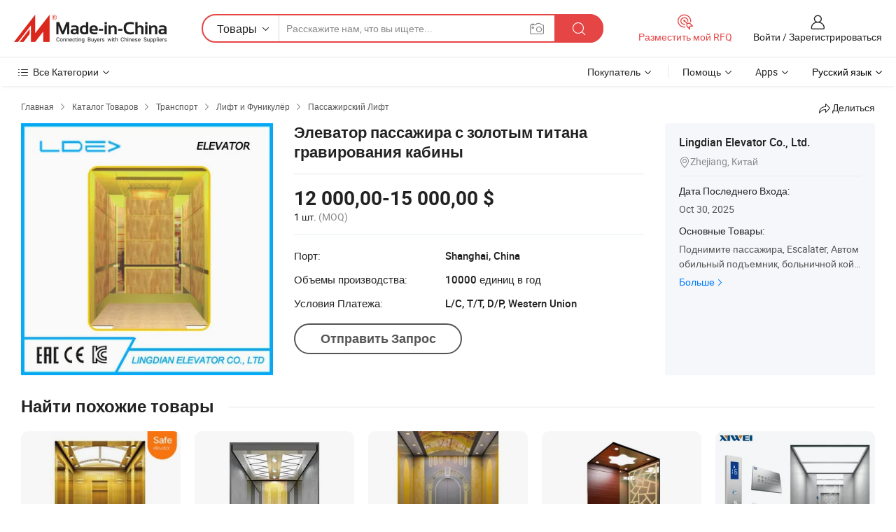

--- FILE ---
content_type: text/html;charset=UTF-8
request_url: https://ru.made-in-china.com/co_lindian-elevator/product_Passenger-Elevator-with-Golden-Titanium-Etching-Cabin_hyyyuruun.html
body_size: 22797
content:
<!DOCTYPE HTML>
<html lang="ru">
<head>
    <meta content="text/html; charset=utf-8" http-equiv="Content-Type" />
    <link rel="dns-prefetch" href="//www.micstatic.com">
    <link rel="dns-prefetch" href="//image.made-in-china.com">
    <link rel="dns-prefetch" href="//www.made-in-china.com">
    <link rel="dns-prefetch" href="//pylon.micstatic.com">
    <link rel="dns-prefetch" href="//expo.made-in-china.com">
    <link rel="dns-prefetch" href="//world.made-in-china.com">
    <link rel="dns-prefetch" href="//pic.made-in-china.com">
    <link rel="dns-prefetch" href="//fa.made-in-china.com">
    <meta http-equiv="X-UA-Compatible" content="IE=Edge, chrome=1" />
    <meta name="renderer" content="webkit" />
                            <link rel="alternate" hreflang="en" href="https://lindian-elevator.en.made-in-china.com/product/GbUxAtpMuYHC/China-Passenger-Elevator-with-Golden-Titanium-Etching-Cabin.html" />
                                                        <link rel="alternate" hreflang="es" href="https://es.made-in-china.com/co_lindian-elevator/product_Passenger-Elevator-with-Golden-Titanium-Etching-Cabin_hyyyuruun.html" />
                                            <link rel="alternate" hreflang="pt" href="https://pt.made-in-china.com/co_lindian-elevator/product_Passenger-Elevator-with-Golden-Titanium-Etching-Cabin_hyyyuruun.html" />
                                            <link rel="alternate" hreflang="fr" href="https://fr.made-in-china.com/co_lindian-elevator/product_Passenger-Elevator-with-Golden-Titanium-Etching-Cabin_hyyyuruun.html" />
                                            <link rel="alternate" hreflang="ru" href="https://ru.made-in-china.com/co_lindian-elevator/product_Passenger-Elevator-with-Golden-Titanium-Etching-Cabin_hyyyuruun.html" />
                                            <link rel="alternate" hreflang="it" href="https://it.made-in-china.com/co_lindian-elevator/product_Passenger-Elevator-with-Golden-Titanium-Etching-Cabin_hyyyuruun.html" />
                                            <link rel="alternate" hreflang="de" href="https://de.made-in-china.com/co_lindian-elevator/product_Passenger-Elevator-with-Golden-Titanium-Etching-Cabin_hyyyuruun.html" />
                                            <link rel="alternate" hreflang="nl" href="https://nl.made-in-china.com/co_lindian-elevator/product_Passenger-Elevator-with-Golden-Titanium-Etching-Cabin_hyyyuruun.html" />
                                            <link rel="alternate" hreflang="ar" href="https://sa.made-in-china.com/co_lindian-elevator/product_Passenger-Elevator-with-Golden-Titanium-Etching-Cabin_hyyyuruun.html" />
                                            <link rel="alternate" hreflang="ko" href="https://kr.made-in-china.com/co_lindian-elevator/product_Passenger-Elevator-with-Golden-Titanium-Etching-Cabin_hyyyuruun.html" />
                                            <link rel="alternate" hreflang="ja" href="https://jp.made-in-china.com/co_lindian-elevator/product_Passenger-Elevator-with-Golden-Titanium-Etching-Cabin_hyyyuruun.html" />
                                            <link rel="alternate" hreflang="hi" href="https://hi.made-in-china.com/co_lindian-elevator/product_Passenger-Elevator-with-Golden-Titanium-Etching-Cabin_hyyyuruun.html" />
                                            <link rel="alternate" hreflang="th" href="https://th.made-in-china.com/co_lindian-elevator/product_Passenger-Elevator-with-Golden-Titanium-Etching-Cabin_hyyyuruun.html" />
                                            <link rel="alternate" hreflang="tr" href="https://tr.made-in-china.com/co_lindian-elevator/product_Passenger-Elevator-with-Golden-Titanium-Etching-Cabin_hyyyuruun.html" />
                                            <link rel="alternate" hreflang="vi" href="https://vi.made-in-china.com/co_lindian-elevator/product_Passenger-Elevator-with-Golden-Titanium-Etching-Cabin_hyyyuruun.html" />
                                            <link rel="alternate" hreflang="id" href="https://id.made-in-china.com/co_lindian-elevator/product_Passenger-Elevator-with-Golden-Titanium-Etching-Cabin_hyyyuruun.html" />
                                    <link rel="alternate" hreflang="x-default" href="https://lindian-elevator.en.made-in-china.com/product/GbUxAtpMuYHC/China-Passenger-Elevator-with-Golden-Titanium-Etching-Cabin.html" />
            <title>Элеватор пассажира с золотым титана гравирования кабины - Китай Рсзо элеватора соломы, стеклянный лифт</title>
            <meta name="Keywords" content="Элеватор пассажира с золотым титана гравирования кабины,Рсзо элеватора соломы, стеклянный лифт" />
                        <meta name="Description" content="Элеватор пассажира с золотым титана гравирования кабины,Найти подробную информацию о Рсзо элеватора соломы, стеклянный лифт от Элеватор пассажира с золотым титана гравирования кабины - Lingdian Elevator Co., Ltd." />
             <meta property="og:title" content="[Hot Item] Элеватор пассажира с золотым титана гравирования кабины"/>
<meta property="og:type" content="product"/>
<meta property="og:url" content="https://ru.made-in-china.com/co_lindian-elevator/product_Passenger-Elevator-with-Golden-Titanium-Etching-Cabin_hyyyuruun.html"/>
<meta property="og:image" content="https://image.made-in-china.com/2f0j00gvZtrhDqnSlO/Passenger-Elevator-with-Golden-Titanium-Etching-Cabin.jpg"/>
<meta property="og:site_name" content="Made-in-China.com"/>
<meta property="fb:admins" content="292039974180201"/>
<meta property="fb:page_id" content="10150525576765348"/>
<meta property="fb:app_id" content="205885989426763"/>
<meta property="og:description" content="Модель №.: LDE&gt; Тип привода: Лифт с Зубчатой Передачей Мощность: &gt; 1000кг Лиц: 11-19 Скорость: 1,00 - 2,00 м / с Режим управления: Коллективный выборочный контроль"/>
<meta property="product:price:amount" content="12000.0" />
<meta property="product:price:currency" content="USD" />
<meta property="og:availability" content="instock" />
<link rel="canonical" href="https://ru.made-in-china.com/co_lindian-elevator/product_Passenger-Elevator-with-Golden-Titanium-Etching-Cabin_hyyyuruun.html" />
            <link rel="amphtml" href="https://ru.made-in-china.com/amp/co_lindian-elevator/product_Passenger-Elevator-with-Golden-Titanium-Etching-Cabin_hyyyuruun.html">
    <link rel="stylesheet" type="text/css" href="https://www.micstatic.com/common/css/global_bdef139a.css" media="all">
    <link rel="stylesheet" type="text/css" href="https://www.micstatic.com/landing/www/product/free/css/global_v2_96df6b18.css" media="all">
    <link rel="stylesheet" type="text/css" href="https://www.micstatic.com/common/js/assets/artDialog/2.0.0/skins/default_9d77dce2.css" />
    <link rel="stylesheet" href="https://www.micstatic.com/landing/www/product/free/css/detail_v2_18a5c081.css">
            <link rel="stylesheet" type="text/css" href="https://www.micstatic.com/landing/www/product/free/css/detail-mlan_51101171.css" media="all"/>
            <script type="text/javascript" src="https://www.micstatic.com/common/js/libs/jquery_2ad57377.js" charset="utf-8" crossorigin="anonymous" ></script><script type="text/javascript" src="https://www.micstatic.com/common/js/libs/class.0.3.2_2c7a4288.js" charset="utf-8" crossorigin="anonymous" ></script><!-- Polyfill Code Begin --><script chaset="utf-8" type="text/javascript" src="https://www.micstatic.com/polyfill/polyfill-simplify_eb12d58d.js"></script><!-- Polyfill Code End --></head>
<body class="res-wrapper" probe-clarity="false" >
    <div style="position:absolute;top:0;left:0;width:1px;height:1px;overflow:hidden">
        <img src="//stat.made-in-china.com/event/rec.gif?type=0&data=%7B%22layout%22%3A%22-1%22%2C%22ct%22%3A%222%22%2C%22pos%22%3A0%2C%22random%22%3A%220%22%2C%22c%22%3A%222%22%7D&st=1766779324726"/>
    </div>
    <input type="hidden" id="lan" name="lan" value="ru">
    <input id="rfqClickData" type="hidden" value="type=2&data=%7B%22layout%22%3A%22-1%22%2C%22ct%22%3A%222%22%2C%22pos%22%3A0%2C%22random%22%3A%220%22%2C%22c%22%3A%222%22%7D&st=1766779324726&rfqc=1" />
    <input id="rootpath" type="hidden" value="" />
    <input type="hidden" id="loginUserName" value="lindian-elevator"/>
    <input type="hidden" id="enHomeUrl" value="https://lindian-elevator.en.made-in-china.com"/>
    <input type="hidden" id="pureFreeUrlType" value="false"/>
    <input type="hidden" id="logoImgUrl" value=""/>
    <input type="hidden" id="comReviewSourceId" value="joemMITEOtlz"/>
            <input type="hidden" name="abTestCode" id="abTestCode" value="" />
            <input type="hidden" name="searchTip" id="searchTip" value="Все еще ищете? Просто поищите еще, чтобы найти то, что вам нужно!">
    <input type="hidden" name="user_behavior_trace_id" id="user_behavior_trace_id" value="1jde4227f671t"/>
        <input type="hidden" id="contactUrlParam" value="?plant=ru&from=shrom&type=down&page=p_detail">
            <div id="header" ></div>
<script>
    function headerMlanInit() {
        const funcName = 'headerMlan';
        const app = new window[funcName]({target: document.getElementById('header'), props: {props: {"pageType":9,"logoTitle":"Производители и поставщики","logoUrl":null,"base":{"buyerInfo":{"service":"Услуги","newUserGuide":"Гид для новичков","auditReport":"Audited Suppliers' Reports","meetSuppliers":"Meet Suppliers","onlineTrading":"Secured Trading Service","buyerCenter":"Центр покупателей","contactUs":"Связаться с Нами","search":"Поиск","prodDirectory":"Каталог Товаров","supplierDiscover":"Supplier Discover","sourcingRequest":"Разместить Запрос на Поставку","quickLinks":"Quick Links","myFavorites":"Мое Избранное","visitHistory":"История Браузера","buyer":"Покупатель","blog":"Бизнес-информация"},"supplierInfo":{"supplier":"Поставщик","joinAdvance":"加入高级会员","tradeServerMarket":"外贸服务市场","memberHome":"外贸e家","cloudExpo":"Smart Expo云展会","onlineTrade":"交易服务","internationalLogis":"国际物流","northAmericaBrandSailing":"北美全渠道出海","micDomesticTradeStation":"中国制造网内贸站"},"helpInfo":{"whyMic":"Why Made-in-China.com","auditSupplierWay":"Как мы проводим аудит поставщиков","securePaymentWay":"Как мы обеспечиваем оплату","submitComplaint":"Подать жалобу","contactUs":"Связаться с Нами","faq":"Вопросы-Ответы","help":"Помощь"},"appsInfo":{"downloadApp":"Скачать App!","forBuyer":"Для покупателя","forSupplier":"Для поставщика","exploreApp":"Исследовать эксклюзивные скидки в App","apps":"Apps"},"languages":[{"lanCode":0,"simpleName":"en","name":"English","value":"https://lindian-elevator.en.made-in-china.com/product/GbUxAtpMuYHC/China-Passenger-Elevator-with-Golden-Titanium-Etching-Cabin.html","htmlLang":"en"},{"lanCode":5,"simpleName":"es","name":"Español","value":"https://es.made-in-china.com/co_lindian-elevator/product_Passenger-Elevator-with-Golden-Titanium-Etching-Cabin_hyyyuruun.html","htmlLang":"es"},{"lanCode":4,"simpleName":"pt","name":"Português","value":"https://pt.made-in-china.com/co_lindian-elevator/product_Passenger-Elevator-with-Golden-Titanium-Etching-Cabin_hyyyuruun.html","htmlLang":"pt"},{"lanCode":2,"simpleName":"fr","name":"Français","value":"https://fr.made-in-china.com/co_lindian-elevator/product_Passenger-Elevator-with-Golden-Titanium-Etching-Cabin_hyyyuruun.html","htmlLang":"fr"},{"lanCode":3,"simpleName":"ru","name":"Русский язык","value":"https://ru.made-in-china.com/co_lindian-elevator/product_Passenger-Elevator-with-Golden-Titanium-Etching-Cabin_hyyyuruun.html","htmlLang":"ru"},{"lanCode":8,"simpleName":"it","name":"Italiano","value":"https://it.made-in-china.com/co_lindian-elevator/product_Passenger-Elevator-with-Golden-Titanium-Etching-Cabin_hyyyuruun.html","htmlLang":"it"},{"lanCode":6,"simpleName":"de","name":"Deutsch","value":"https://de.made-in-china.com/co_lindian-elevator/product_Passenger-Elevator-with-Golden-Titanium-Etching-Cabin_hyyyuruun.html","htmlLang":"de"},{"lanCode":7,"simpleName":"nl","name":"Nederlands","value":"https://nl.made-in-china.com/co_lindian-elevator/product_Passenger-Elevator-with-Golden-Titanium-Etching-Cabin_hyyyuruun.html","htmlLang":"nl"},{"lanCode":9,"simpleName":"sa","name":"العربية","value":"https://sa.made-in-china.com/co_lindian-elevator/product_Passenger-Elevator-with-Golden-Titanium-Etching-Cabin_hyyyuruun.html","htmlLang":"ar"},{"lanCode":11,"simpleName":"kr","name":"한국어","value":"https://kr.made-in-china.com/co_lindian-elevator/product_Passenger-Elevator-with-Golden-Titanium-Etching-Cabin_hyyyuruun.html","htmlLang":"ko"},{"lanCode":10,"simpleName":"jp","name":"日本語","value":"https://jp.made-in-china.com/co_lindian-elevator/product_Passenger-Elevator-with-Golden-Titanium-Etching-Cabin_hyyyuruun.html","htmlLang":"ja"},{"lanCode":12,"simpleName":"hi","name":"हिन्दी","value":"https://hi.made-in-china.com/co_lindian-elevator/product_Passenger-Elevator-with-Golden-Titanium-Etching-Cabin_hyyyuruun.html","htmlLang":"hi"},{"lanCode":13,"simpleName":"th","name":"ภาษาไทย","value":"https://th.made-in-china.com/co_lindian-elevator/product_Passenger-Elevator-with-Golden-Titanium-Etching-Cabin_hyyyuruun.html","htmlLang":"th"},{"lanCode":14,"simpleName":"tr","name":"Türkçe","value":"https://tr.made-in-china.com/co_lindian-elevator/product_Passenger-Elevator-with-Golden-Titanium-Etching-Cabin_hyyyuruun.html","htmlLang":"tr"},{"lanCode":15,"simpleName":"vi","name":"Tiếng Việt","value":"https://vi.made-in-china.com/co_lindian-elevator/product_Passenger-Elevator-with-Golden-Titanium-Etching-Cabin_hyyyuruun.html","htmlLang":"vi"},{"lanCode":16,"simpleName":"id","name":"Bahasa Indonesia","value":"https://id.made-in-china.com/co_lindian-elevator/product_Passenger-Elevator-with-Golden-Titanium-Etching-Cabin_hyyyuruun.html","htmlLang":"id"}],"showMlan":true,"showRules":false,"rules":"Rules","language":"ru","menu":"Меню","subTitle":null,"subTitleLink":null,"stickyInfo":null},"categoryRegion":{"categories":"Все Категории","categoryList":[{"name":"Сельское Хозяйство и Пища","value":"https://ru.made-in-china.com/category1_Agriculture-Food/Agriculture-Food_usssssssss.html","catCode":"1000000000"},{"name":"Одежда и Аксессуары","value":"https://ru.made-in-china.com/category1_Apparel-Accessories/Apparel-Accessories_uussssssss.html","catCode":"1100000000"},{"name":"Искусство и Ремесла","value":"https://ru.made-in-china.com/category1_Arts-Crafts/Arts-Crafts_uyssssssss.html","catCode":"1200000000"},{"name":"Автозапчасти и Аксессуары","value":"https://ru.made-in-china.com/category1_Auto-Motorcycle-Parts-Accessories/Auto-Motorcycle-Parts-Accessories_yossssssss.html","catCode":"2900000000"},{"name":"Сумки, Футляры и Коробки","value":"https://ru.made-in-china.com/category1_Bags-Cases-Boxes/Bags-Cases-Boxes_yhssssssss.html","catCode":"2600000000"},{"name":"Химическая Промышленность","value":"https://ru.made-in-china.com/category1_Chemicals/Chemicals_uissssssss.html","catCode":"1300000000"},{"name":"Компьютерные Товары","value":"https://ru.made-in-china.com/category1_Computer-Products/Computer-Products_iissssssss.html","catCode":"3300000000"},{"name":"Строительство и Отделка","value":"https://ru.made-in-china.com/category1_Construction-Decoration/Construction-Decoration_ugssssssss.html","catCode":"1500000000"},{"name":"Бытовая Электроника","value":"https://ru.made-in-china.com/category1_Consumer-Electronics/Consumer-Electronics_unssssssss.html","catCode":"1400000000"},{"name":"Электротехника и Электроника","value":"https://ru.made-in-china.com/category1_Electrical-Electronics/Electrical-Electronics_uhssssssss.html","catCode":"1600000000"},{"name":"Мебель","value":"https://ru.made-in-china.com/category1_Furniture/Furniture_yessssssss.html","catCode":"2700000000"},{"name":"Здоровье и Медицина","value":"https://ru.made-in-china.com/category1_Health-Medicine/Health-Medicine_uessssssss.html","catCode":"1700000000"},{"name":"Промышленное Оборудование и Компоненты","value":"https://ru.made-in-china.com/category1_Industrial-Equipment-Components/Industrial-Equipment-Components_inssssssss.html","catCode":"3400000000"},{"name":"Инструменты и Измерительные Приборы","value":"https://ru.made-in-china.com/category1_Instruments-Meters/Instruments-Meters_igssssssss.html","catCode":"3500000000"},{"name":"Легкая промышленность и товары повседневного спроса","value":"https://ru.made-in-china.com/category1_Light-Industry-Daily-Use/Light-Industry-Daily-Use_urssssssss.html","catCode":"1800000000"},{"name":"Светильники и Освещение","value":"https://ru.made-in-china.com/category1_Lights-Lighting/Lights-Lighting_isssssssss.html","catCode":"3000000000"},{"name":"Машины Для Производства и Обработки","value":"https://ru.made-in-china.com/category1_Manufacturing-Processing-Machinery/Manufacturing-Processing-Machinery_uossssssss.html","catCode":"1900000000"},{"name":"Металлургия, Полезные Ископаемые и Энергетика","value":"https://ru.made-in-china.com/category1_Metallurgy-Mineral-Energy/Metallurgy-Mineral-Energy_ysssssssss.html","catCode":"2000000000"},{"name":"Канцелярские Товары","value":"https://ru.made-in-china.com/category1_Office-Supplies/Office-Supplies_yrssssssss.html","catCode":"2800000000"},{"name":"Упаковка и Полиграфия","value":"https://ru.made-in-china.com/category1_Packaging-Printing/Packaging-Printing_ihssssssss.html","catCode":"3600000000"},{"name":"Безопасность и Защита","value":"https://ru.made-in-china.com/category1_Security-Protection/Security-Protection_ygssssssss.html","catCode":"2500000000"},{"name":"Услуги","value":"https://ru.made-in-china.com/category1_Service/Service_ynssssssss.html","catCode":"2400000000"},{"name":"Спортивные Товары и Отдых","value":"https://ru.made-in-china.com/category1_Sporting-Goods-Recreation/Sporting-Goods-Recreation_iussssssss.html","catCode":"3100000000"},{"name":"Текстиль","value":"https://ru.made-in-china.com/category1_Textile/Textile_yussssssss.html","catCode":"2100000000"},{"name":"Инструменты и Крепёжные Изделия","value":"https://ru.made-in-china.com/category1_Tools-Hardware/Tools-Hardware_iyssssssss.html","catCode":"3200000000"},{"name":"Игрушки","value":"https://ru.made-in-china.com/category1_Toys/Toys_yyssssssss.html","catCode":"2200000000"},{"name":"Транспорт","value":"https://ru.made-in-china.com/category1_Transportation/Transportation_yissssssss.html","catCode":"2300000000"}],"more":"Больше"},"searchRegion":{"show":true,"lookingFor":"Расскажите нам, что вы ищете...","homeUrl":"//ru.made-in-china.com","products":"Товары","suppliers":"Поставщики","auditedFactory":null,"uploadImage":"Загрузить изображение","max20MbPerImage":"Максимум 20 МБ на изображение","yourRecentKeywords":"Ваши последние ключевые слова","clearHistory":"Очистить Историю","popularSearches":"Похожие Поиски","relatedSearches":"Больше","more":null,"maxSizeErrorMsg":"Загрузка не удалась. Максимальный размер изображения 20 МБ.","noNetworkErrorMsg":"Нет сетевого подключения. Пожалуйста, проверьте настройки сети и попробуйте снова.","uploadFailedErrorMsg":"Загрузка не удалась. Неверный формат изображения. Поддерживаемые форматы: JPG, PNG, BMP.","relatedList":null,"relatedTitle":null,"relatedTitleLink":null,"formParams":null,"mlanFormParams":{"keyword":null,"inputkeyword":null,"type":null,"currentTab":null,"currentPage":null,"currentCat":null,"currentRegion":null,"currentProp":null,"submitPageUrl":null,"parentCat":null,"otherSearch":null,"currentAllCatalogCodes":null,"sgsMembership":null,"memberLevel":null,"topOrder":null,"size":null,"more":"больше","less":"less","staticUrl50":null,"staticUrl10":null,"staticUrl30":null,"condition":"0","conditionParamsList":[{"condition":"0","conditionName":null,"action":"https://ru.made-in-china.com/quality-china-product/middleSearch","searchUrl":null,"inputPlaceholder":null},{"condition":"1","conditionName":null,"action":"/companySearch?keyword=#word#","searchUrl":null,"inputPlaceholder":null}]},"enterKeywordTips":"Введите ключевое слово по крайней мере для вашего поиска.","openMultiSearch":false},"frequentRegion":{"rfq":{"rfq":"Разместить мой RFQ","searchRfq":"Search RFQs","acquireRfqHover":"Расскажите нам, что вам нужно, и попробуйте простой способ получить цитаты !","searchRfqHover":"Discover quality RFQs and connect with big-budget buyers"},"account":{"account":"Аккаунт","signIn":"Войти","join":"Зарегистрироваться","newUser":"Новый Пользователь","joinFree":"Зарегистрироваться","or":"Или","socialLogin":"Нажимая «Зарегистрироваться», «Войти» или «Продолжить» с Facebook, Linkedin, Twitter, Google, %s, я принимаю %sUser Agreement%s и %sPrivacy Policy%s","message":"Сообщения","quotes":"Цитаты","orders":"Заказы","favorites":"Избранное","visitHistory":"История Браузера","postSourcingRequest":"Разместить Запрос на Поставку","hi":"Здравствуйте","signOut":"Выйти","manageProduct":"Управление Продуктами","editShowroom":"Редактировать выставочный зал","username":"","userType":null,"foreignIP":true,"currentYear":2025,"userAgreement":"Пользовательское соглашение","privacyPolicy":"Политика конфиденциальности"},"message":{"message":"Сообщения","signIn":"Войти","join":"Зарегистрироваться","newUser":"Новый Пользователь","joinFree":"Зарегистрироваться","viewNewMsg":"Sign in to view the new messages","inquiry":"Запросы","rfq":"RFQs","awaitingPayment":"Awaiting payments","chat":"Чат","awaitingQuotation":"Ожидание котировок"},"cart":{"cart":"Корзина запросов"}},"busiRegion":null,"previewRegion":null}}});
		const hoc=o=>(o.__proto__.$get=function(o){return this.$$.ctx[this.$$.props[o]]},o.__proto__.$getKeys=function(){return Object.keys(this.$$.props)},o.__proto__.$getProps=function(){return this.$get("props")},o.__proto__.$setProps=function(o){var t=this.$getKeys(),s={},p=this;t.forEach(function(o){s[o]=p.$get(o)}),s.props=Object.assign({},s.props,o),this.$set(s)},o.__proto__.$help=function(){console.log("\n            $set(props): void             | 设置props的值\n            $get(key: string): any        | 获取props指定key的值\n            $getKeys(): string[]          | 获取props所有key\n            $getProps(): any              | 获取props里key为props的值（适用nail）\n            $setProps(params: any): void  | 设置props里key为props的值（适用nail）\n            $on(ev, callback): func       | 添加事件监听，返回移除事件监听的函数\n            $destroy(): void              | 销毁组件并触发onDestroy事件\n        ")},o);
        window[`${funcName}Api`] = hoc(app);
    };
</script><script type="text/javascript" crossorigin="anonymous" onload="headerMlanInit()" src="https://www.micstatic.com/nail/pc/header-mlan_6f301846.js"></script>    <div class="page">
        <div class="grid">
            <input type="hidden" id="curLanCode" value=" 3"/>
            <input id="ads_word" name="ads_word" type="hidden" value="Рсзо элеватора соломы" />
            <input type="hidden" name="qaToken" id="qaToken" value="" />
            <input type="hidden" id="qaSource" value="33">
            <input type="hidden" name="iqa-country" id="iqa-country" value="United_States" />
            <input type="hidden" name="iqa-portrait" id="iqa-portrait" value="//image.made-in-china.com/2f1j00gvZtrhDqnSlO/Passenger-Elevator-with-Golden-Titanium-Etching-Cabin.jpg" />
                        <input type="hidden" name="iqa-tooltip-selecter" id="iqa-tooltip-selecter" value="#J-send-inquiry" />
            <script class="J-mlan-config" type="text/data-lang" data-lang="ru">
                {
                    "more": "Посмотреть Всё",
                "less": "Посмотреть Mеньше",
                "pmore": "Больше",
                "pless": "Mеньше",
                "emailRequired": "Введите ваш адрес электронной почты.",
                "email": "Введите действительный адрес почты.",
                "contentRequired": "Введите содержание вашего запроса.",
                "maxLength": "Текст Вашего запроса должен содержать от 20 до 4000 символов.",
                "quiryDialogTitle": "Ввести контакт, чтобы укрепить доверия с поставщиком",
                "videoTitle": "Посмотреть Похожие Видео",
                "alsoViewTitle": "Люди, которые посмотрели это, также посмотрели",
                "latestPriceTitle": "Введите подробные требования, чтобы получить точное предложение",
                "frequencyError": "Ваши операции выполняются слишком часто. Повторите попытку позже.",
                "ratingReviews": "Рейтинги и отзывы",
                "selectOptions": ["Топ Отзывы", "Самые Последние"],
                "overallReviews": {
                    "title": "Все отзывы",
                    "reviews": "Отзывы",
                    "star": "Звезда"
                },
                "customerSatisfaction": {
                    "title": "Удовлетворенность Клиентов",
                    "response": "Обратная связь",
                    "service": "Услуги",
                    "quality": "Качество",
                    "delivery": "Доставка"
                },
                "reviewDetails": {
                    "title": "Подробности отзывов",
                    "verifiedPurchase": "Подтвержденная покупка",
                    "showPlace": {
                        "publicShow": "Public show",
                        "publicShowInProtection": "Public show (Protection period)",
                        "onlyInVo": "Only show in VO"
                    },
                    "modified": "Измененный"
                },
                "pager": {
                    "goTo": "Перейти к",
                    "page": "Страница",
                    "next": "Следующий",
                    "prev": "Предыдущий",
                    "confirm": "Подтвердить"
                },
                "loadingTip": "Загрузка",
                "foldingReviews": "Посмотреть Складные Обзоры",
                "noInfoTemporarily": "Временно нет информации.",
                "Company Introduction": "О компании"
            }
            </script>
            <div class="page-product-details">
                <div class="detail-wrapper cf">
                    <div class="main-wrap">
                                                    <input type="hidden" id="encodeProdCatCode" value="QLOpbmxYUEnJ"/>
                                                <input type="hidden" id="sensor_pg_v" value="pid:GbUxAtpMuYHC,cid:joemMITEOtlz,tp:104,stp:10403,plate:normal,sst:free"/>
                        <input type="hidden" id="isUser" value="false">
                        <!-- 面包屑 -->
                        <div class="top-box">
                            <div class="crumb">
    <span>
                <a rel="nofollow" target="_blank" href="//ru.made-in-china.com/">
                    <span>Главная</span>
    </a>
    </span>
    <i class="micon">&#xe008;</i>
    <span>
                                <a target="_blank" href="https://ru.made-in-china.com/html/category.html">
                        <span>Каталог Товаров</span>
        </a>
            </span>
                        <i class="micon">&#xe008;</i>
            <span>
                            <a target="_blank" href="https://ru.made-in-china.com/category1_Transportation/Transportation_yissssssss.html">
                                    <span>Транспорт</span>
            </a>
            </span>
                    <i class="micon">&#xe008;</i>
            <span>
                            <a target="_blank" href="https://ru.made-in-china.com/category23_Transportation/Elevator-Funicular-Car_yisossssss_1.html">
                                    <span>Лифт и Фуникулёр</span>
            </a>
            </span>
                <i class="micon">&#xe008;</i>
        <span>
                        <a target="_blank" href="https://ru.made-in-china.com/category23_Transportation/Passenger-Elevator_yisoshssss_1.html">
                            <span>Пассажирский Лифт</span>
        </a>
        </span>
    </div>
                            <div class="sider-top cf">
        <div class="share-wrap share-small-wrap J-share">
    <span class="share-link">
        <i class="ob-icon icon-right-rotation"></i> Делиться </span>
    <div class="share-cnt cf">
        <span class="share-empty-box"></span>
                                <span id="J-sns-icons" data-Image="//image.made-in-china.com/43f34j00gvZtrhDqnSlO/Passenger-Elevator-with-Golden-Titanium-Etching-Cabin.jpg" data-Desc="Элеватор пассажира с золотым титана гравирования кабины on Made-in-China.com"
                  data-fblink="https://ru.made-in-china.com/co_lindian-elevator/product_Passenger-Elevator-with-Golden-Titanium-Etching-Cabin_hyyyuruun.html?utm_medium=free&utm_campaign=showroom_share&utm_source=facebook"
                  data-twlink="https://ru.made-in-china.com/co_lindian-elevator/product_Passenger-Elevator-with-Golden-Titanium-Etching-Cabin_hyyyuruun.html?utm_medium=free&utm_campaign=showroom_share&utm_source=twitter"
                  data-ptlink="https://ru.made-in-china.com/co_lindian-elevator/product_Passenger-Elevator-with-Golden-Titanium-Etching-Cabin_hyyyuruun.html?utm_medium=free&utm_campaign=showroom_share&utm_source=pinterest"
                  data-ldlink="https://ru.made-in-china.com/co_lindian-elevator/product_Passenger-Elevator-with-Golden-Titanium-Etching-Cabin_hyyyuruun.html?utm_medium=free&utm_campaign=showroom_share&utm_source=linkedin"
                            ></span>
                <span class="mail link-blue fr">
            <iframe src="about:blank" frameborder="0" id="I-email-this-page" name="I-email-this-page" width="0" height="0" style="width:0;height:0;"></iframe>
            <a class="micpm" href="https://lindian-elevator.en.made-in-china.com/share/GbUxAtpMuYHC/China-Passenger-Elevator-with-Golden-Titanium-Etching-Cabin.html?lanCode=3" rel="nofollow" title="Email" target="I-email-this-page" ><i class="micon" title="Email this page"></i></a>
        </span>
    </div>
</div>
</div>
                        </div>
                        <!-- 产品主要信息 -->
                        <div class="product-info-box">
                            <div class="free-page-main-info main-info cf" faw-module="main_product" faw-exposure>
                                                                    <div class="gallary-box">
                                        <div class="gallary-wrap">
                                            <div class="pic-list" id="pic-list">
                                                <div class="item" fsrc="#">
                                                    <div class="hvalign">
                                                        <div class="hvalign-cnt" ads-data="st:8">
                                                                                                                                                                                            <img src="//image.made-in-china.com/155f0j00gvZtrhDqnSlO/Passenger-Elevator-with-Golden-Titanium-Etching-Cabin.webp" alt="Элеватор пассажира с золотым титана гравирования кабины"
                                                                        title="Элеватор пассажира с золотым титана гравирования кабины">
                                                                                                                    </div>
                                                    </div>
                                                </div>
                                            </div>
                                        </div>
                                    </div>
                                                                    <div class="base-info">
                                        <div class="pro-name">
                                            <h1>Элеватор пассажира с золотым титана гравирования кабины</h1>
                                                                                    </div>
                                                                                    <div class="property">
                                                                    <div class="price-box">
            <div class="price-base-info">
                                    <div class="only-one-priceNum">
                        <table>
                            <tbody>
                            <tr style="display: inline-flex; flex-wrap: wrap;flex-direction: column;" class="only-one-priceNum-tr">
                                <td style="padding: 0 !important;">
                                    <span class="only-one-priceNum-td-left">12 000,00-15 000,00 $</span>
                                </td>
                                <td style="padding: 0" class="sa-only-property-price only-one-priceNum-price">
                                    <span style="color: #222">1 шт.</span>
                                    <span style="color: #888888">
                                            (MOQ)
                                        </span>
                                </td>
                            </tr>
                            </tbody>
                        </table>
                    </div>
            </div>
        </div>
    <div class="others">
                                                                            <div class="th">Порт:</div>
                    <div class="td" title="Shanghai, China">Shanghai, China</div>
                                                                <div class="th">Объемы производства:</div>
                    <div class="td" title="10000 единиц в год">10000 единиц в год</div>
                                                                <div class="th">Условия Платежа:</div>
                    <div class="td" title="L/C, T/T, D/P, Western Union">L/C, T/T, D/P, Western Union</div>
                                </div>
</div>
                                        <div class="act-box">
                                                                                            <div class="btns">
                                                                                                            <a fun-inquiry-product class="btn" target="_blank" href="https://www.made-in-china.com/sendInquiry/prod_GbUxAtpMuYHC_joemMITEOtlz.html?plant=ru&from=shrom&type=down&page=p_detail" rel="nofollow" ads-data="st:24,pdid:GbUxAtpMuYHC,pcid:joemMITEOtlz">Отправить Запрос</a>
                                                                                                    </div>
                                                                                    </div>
                                    </div>
                            </div>
                            <div class="com-info">
        <div class="base">
        <p class="com-name">
            <a href="https://ru.made-in-china.com/co_lindian-elevator/">
                Lingdian Elevator Co., Ltd.
            </a>
        </p>
        <p class="local"><i class="micon">&#xe024;</i>Zhejiang, Китай</p>
    </div>
        <div class="review-scores">
                <div class="J-review-box" style="display: none;border-top: 1px solid #e6ecf2;padding: 5px 0;">
                            <span>What's your impression of this company?</span>
                        <div class="score-item review-btn" ads-data="st:114">
                <i class="ob-icon icon-fill-text"></i>
                <span style="color:#007DFA;text-decoration: underline;cursor: pointer;">review now</span>
            </div>
        </div>
    </div>
    <div class="other com-other-info">
        <div class="mrb-10">
            <p><span>Дата Последнего Входа:</span></p>
            <p> Oct 30, 2025</p>
        </div>
        <div class="mrb-10">
                    </div>
        <div>
                            <p><span>Основные Товары:</span></p>
                <p>
                                        <span class="sider-main-products-new ellipsis-two-lines" >
                                        &#1055;&#1086;&#1076;&#1085;&#1080;&#1084;&#1080;&#1090;&#1077; &#1087;&#1072;&#1089;&#1089;&#1072;&#1078;&#1080;&#1088;&#1072;, Escalater, &#1040;&#1074;&#1090;&#1086;&#1084;&#1086;&#1073;&#1080;&#1083;&#1100;&#1085;&#1099;&#1081; &#1087;&#1086;&#1076;&#1098;&#1077;&#1084;&#1085;&#1080;&#1082;, &#1073;&#1086;&#1083;&#1100;&#1085;&#1080;&#1095;&#1085;&#1086;&#1081; &#1082;&#1086;&#1081;&#1082;&#1080;, Sightseeling &#1101;&#1083;&#1077;&#1074;&#1072;&#1090;&#1086;&#1088;&#1072; &#1089;&#1086;&#1083;&#1086;&#1084;&#1099;
                                        </span>
                                    </p>
                <div class="new-more">
                    <a href="https://ru.made-in-china.com/co_lindian-elevator/product_group_s_s_1.html" target="_blank">Больше<i class="ob-icon icon-right"></i></a>
                </div>
                    </div>
    </div>
</div>
                        </div>
                        <!-- Similar Items -->
                        <!-- ab实验只保留c -->
                        <div class="J-similar-product-place" faw-module="YML" faw-exposure>
    <div class="sr-similar-product-block">
        <div class="text-width-line">
            <div class="text">Найти похожие товары</div>
            <div class="line"></div>
        </div>
        <div class="sr-similar-product-wrap cf J-similar-product-wrap wrap-v3">
            <div class="sr-layout-content sr-similar-product-cnt cf J-similar-proudct-list ">
                <div class="sr-skeleton-container">
                    <div class="sr-skeleton-item">
                        <div class="sr-skeleton-pic"></div>
                        <div class="sr-skeleton-name"></div>
                        <div class="sr-skeleton-next-name"></div>
                        <div class="sr-skeleton-price"></div>
                        <div class="sr-skeleton-moq"></div>
                    </div>
                    <div class="sr-skeleton-item">
                        <div class="sr-skeleton-pic"></div>
                        <div class="sr-skeleton-name"></div>
                        <div class="sr-skeleton-next-name"></div>
                        <div class="sr-skeleton-price"></div>
                        <div class="sr-skeleton-moq"></div>
                    </div>
                    <div class="sr-skeleton-item">
                        <div class="sr-skeleton-pic"></div>
                        <div class="sr-skeleton-name"></div>
                        <div class="sr-skeleton-next-name"></div>
                        <div class="sr-skeleton-price"></div>
                        <div class="sr-skeleton-moq"></div>
                    </div>
                    <div class="sr-skeleton-item">
                        <div class="sr-skeleton-pic"></div>
                        <div class="sr-skeleton-name"></div>
                        <div class="sr-skeleton-next-name"></div>
                        <div class="sr-skeleton-price"></div>
                        <div class="sr-skeleton-moq"></div>
                    </div>
                    <div class="sr-skeleton-item">
                        <div class="sr-skeleton-pic"></div>
                        <div class="sr-skeleton-name"></div>
                        <div class="sr-skeleton-next-name"></div>
                        <div class="sr-skeleton-price"></div>
                        <div class="sr-skeleton-moq"></div>
                    </div>
                    <div class="sr-skeleton-item">
                        <div class="sr-skeleton-pic"></div>
                        <div class="sr-skeleton-name"></div>
                        <div class="sr-skeleton-next-name"></div>
                        <div class="sr-skeleton-price"></div>
                        <div class="sr-skeleton-moq"></div>
                    </div>
                </div>
            </div>
        </div>
    </div>
</div>
                        <!-- You May Like -->
                        <div class="product-box">
                            <div class="auto-box">
                                 <div class="main-block product-info J-tabs">
    <div class="main-block-title cf">
        <div class="desc-title J-tab selected"><h2>Описание Товара</h2></div>
        <div class="desc-title J-tab"><h2>Информация о Компании</h2></div>
                    </div>
    <div class="main-block-wrap cf">
        <div class="desc rich-text J-tab-cnt" style="display:none;" >
                            <div class="sr-txt-title">
                    <h2 class="sr-txt-h2">Основная Информация</h2>
                </div>
                                        <div class="basic-info cf">
                    <div class="basic-info-list">
                                                    <div class="bsc-item cf">
                                <div class="bac-item-label fl">Модель №.</div>
                                                                    <div class="bac-item-value fl">LDE&gt;</div>
                                                            </div>
                                                    <div class="bsc-item cf">
                                <div class="bac-item-label fl">Тип привода</div>
                                                                    <div class="bac-item-value fl">Лифт с Зубчатой Передачей</div>
                                                            </div>
                                                    <div class="bsc-item cf">
                                <div class="bac-item-label fl">Мощность</div>
                                                                    <div class="bac-item-value fl">&gt; 1000кг</div>
                                                            </div>
                                                    <div class="bsc-item cf">
                                <div class="bac-item-label fl">Лиц</div>
                                                                    <div class="bac-item-value fl">11-19</div>
                                                            </div>
                                                    <div class="bsc-item cf">
                                <div class="bac-item-label fl">Скорость</div>
                                                                    <div class="bac-item-value fl">1,00 - 2,00 м / с</div>
                                                            </div>
                                                    <div class="bsc-item cf">
                                <div class="bac-item-label fl">Режим управления</div>
                                                                    <div class="bac-item-value fl">Коллективный выборочный контроль</div>
                                                            </div>
                                                    <div class="bsc-item cf">
                                <div class="bac-item-label fl">Положение компьютерном зале</div>
                                                                    <div class="bac-item-value fl">до</div>
                                                            </div>
                                                    <div class="bsc-item cf">
                                <div class="bac-item-label fl">Двери лифта</div>
                                                                    <div class="bac-item-value fl">Центр Дверной проем</div>
                                                            </div>
                                                    <div class="bsc-item cf">
                                <div class="bac-item-label fl">Дверь нож</div>
                                                                    <div class="bac-item-value fl">Одноместный</div>
                                                            </div>
                                                    <div class="bsc-item cf">
                                <div class="bac-item-label fl">Замедление Устройство</div>
                                                                    <div class="bac-item-value fl">Без замедления устройства</div>
                                                            </div>
                                                    <div class="bsc-item cf">
                                <div class="bac-item-label fl">Служитель</div>
                                                                    <div class="bac-item-value fl">Без Attendant</div>
                                                            </div>
                                                    <div class="bsc-item cf">
                                <div class="bac-item-label fl">Car Wall</div>
                                                                    <div class="bac-item-value fl">Hairline Stainless Steel</div>
                                                            </div>
                                                    <div class="bsc-item cf">
                                <div class="bac-item-label fl">Car Bottom</div>
                                                                    <div class="bac-item-value fl">PVC, Models to Be Selected as You Like From Our Ca</div>
                                                            </div>
                                                    <div class="bsc-item cf">
                                <div class="bac-item-label fl">Cop</div>
                                                                    <div class="bac-item-value fl">Monarch</div>
                                                            </div>
                                                    <div class="bsc-item cf">
                                <div class="bac-item-label fl">Door Operation</div>
                                                                    <div class="bac-item-value fl">Ouling</div>
                                                            </div>
                                                    <div class="bsc-item cf">
                                <div class="bac-item-label fl">Traction Machine</div>
                                                                    <div class="bac-item-value fl">Mona</div>
                                                            </div>
                                                    <div class="bsc-item cf">
                                <div class="bac-item-label fl">Control System</div>
                                                                    <div class="bac-item-value fl">Monarch</div>
                                                            </div>
                                                    <div class="bsc-item cf">
                                <div class="bac-item-label fl">Торговая Марка</div>
                                                                    <div class="bac-item-value fl">LDE&gt;</div>
                                                            </div>
                                                    <div class="bsc-item cf">
                                <div class="bac-item-label fl">Транспортная Упаковка</div>
                                                                    <div class="bac-item-value fl">Plywood and Bundles</div>
                                                            </div>
                                                    <div class="bsc-item cf">
                                <div class="bac-item-label fl">Характеристики</div>
                                                                    <div class="bac-item-value fl">SGS, GOST, BV</div>
                                                            </div>
                                                    <div class="bsc-item cf">
                                <div class="bac-item-label fl">Происхождение</div>
                                                                    <div class="bac-item-value fl">Hangzhou, Zhejiang</div>
                                                            </div>
                                                    <div class="bsc-item cf">
                                <div class="bac-item-label fl">Код ТН ВЭД</div>
                                                                    <div class="bac-item-value fl">84281010</div>
                                                            </div>
                                            </div>
                </div>
                        <div class="sr-txt-title" style="margin-top: 20px">
                <h2 class="sr-txt-h2">Описание Товара</h2>
            </div>
                                                <div>
                        <div class="rich-text-table"><table style="width&colon;317&period;4000pt&semi;"><tbody><tr><td style="width&colon;20&period;7500pt&semi;Background-color&colon;&num;4f81bd&semi;">&nbsp;</td><td style="width&colon;286&period;4500pt&semi;Background-color&colon;&num;4f81bd&semi;">&ocy;&pcy;&icy;&scy;&acy;&ncy;&icy;&iecy;&pcy;&rcy;&ocy;&dcy;&ucy;&kcy;&tcy;&acy;</td></tr></tbody></table></div><br />&nbsp;<div class="rich-text-table"><table style="width&colon;422&period;8000pt&semi;"><tbody><tr><td style="Background-color&colon;&num;4f81bd&semi;Width&colon;129&period;7500pt&semi;height&colon;37&period;6500pt&semi;">&Tcy;&icy;&pcy;</td><td style="Background-color&colon;&num;4f81bd&semi;Width&colon;293&period;0500pt&semi;height&colon;37&period;6500pt&semi;">&Scy;&tcy;&acy;&lcy;&softcy;&ncy;&ocy;&jcy;&rcy;&iecy;&mcy;&iecy;&ncy;&softcy;&lpar;OTLF &pcy;&ocy;&dcy;&hardcy;&iecy;&mcy;&acy;&pcy;&lcy;&acy;&tcy;&fcy;&ocy;&rcy;&mcy;&ycy;&rpar; </td></tr><tr><td style="Background-color&colon;&num;b8cce4&semi;Width&colon;129&period;7500pt&semi;height&colon;37&period;6500pt&semi;">&Gcy;&rcy;&ucy;&zcy;&ocy;&pcy;&ocy;&dcy;&hardcy;&iecy;&mcy;&ncy;&ocy;&scy;&tcy;&softcy;</td><td style="Background-color&colon;&num;b8cce4&semi;Width&colon;293&period;0500pt&semi;height&colon;37&period;6500pt&semi;">250&kcy;&gcy;&sol;320&kcy;&gcy;&sol;400&kcy;&gcy;</td></tr><tr><td style="Background-color&colon;&num;ffffff&semi;Width&colon;129&period;7500pt&semi;height&colon;37&period;6500pt&semi;">&Ncy;&ocy;&mcy;&icy;&ncy;&acy;&lcy;&softcy;&ncy;&acy;&yacy;&chcy;&acy;&scy;&tcy;&ocy;&tcy;&acy;&vcy;&rcy;&acy;&shchcy;&iecy;&ncy;&icy;&yacy;</td><td style="Background-color&colon;&num;ffffff&semi;Width&colon;293&period;0500pt&semi;height&colon;37&period;6500pt&semi;">025m&sol;s </td></tr><tr><td style="Background-color&colon;&num;b8cce4&semi;Width&colon;129&period;7500pt&semi;height&colon;37&period;6500pt&semi;">&Pcy;&rcy;&icy;&ncy;&ocy;&mcy;&icy;&ncy;&acy;&lcy;&softcy;&ncy;&ocy;&jcy;&ncy;&acy;&gcy;&rcy;&ucy;&zcy;&kcy;&iecy;</td><td style="Background-color&colon;&num;b8cce4&semi;Width&colon;293&period;0500pt&semi;height&colon;37&period;6500pt&semi;">3 &chcy;&iecy;&lcy;&ocy;&vcy;&iecy;&kcy;&icy;4 &chcy;&iecy;&lcy;&ocy;&vcy;&iecy;&kcy;&icy;5 &chcy;&iecy;&lcy;&ocy;&vcy;&iecy;&kcy;</td></tr><tr><td style="Background-color&colon;&num;ffffff&semi;Width&colon;129&period;7500pt&semi;height&colon;37&period;6500pt&semi;">&Vcy;&ycy;&scy;&ocy;&tcy;&acy;&pcy;&ocy;&dcy;&hardcy;&iecy;&mcy;&acy;</td><td style="Background-color&colon;&num;ffffff&semi;Width&colon;293&period;0500pt&semi;height&colon;37&period;6500pt&semi;">12m </td></tr><tr><td style="Background-color&colon;&num;b8cce4&semi;Width&colon;129&period;7500pt&semi;height&colon;37&period;6500pt&semi;">Max&period;&Ucy;&pcy;&ocy;&rcy;&ycy;</td><td style="Background-color&colon;&num;b8cce4&semi;Width&colon;293&period;0500pt&semi;height&colon;37&period;6500pt&semi;">5 &ocy;&scy;&tcy;&acy;&ncy;&ocy;&vcy;&ocy;&kcy;&lpar;&vcy;&ycy;&scy;&ocy;&tcy;&acy;- 3 &mcy;&rpar; </td></tr><tr><td style="Background-color&colon;&num;ffffff&semi;Width&colon;129&period;7500pt&semi;height&colon;37&period;6500pt&semi;">Hoistway &rcy;&acy;&zcy;&mcy;&iecy;&rcy;&ycy;&lpar;&mcy;&mcy;&rpar; </td><td style="Background-color&colon;&num;ffffff&semi;Width&colon;293&period;0500pt&semi;height&colon;37&period;6500pt&semi;">1200 &Vcy;&tcy;&ast;1200D&sol;1300 &Vcy;&tcy;&ast;1300 D&sol;1300 &Vcy;&tcy;&ast;1500D </td></tr><tr><td style="Background-color&colon;&num;b8cce4&semi;Width&colon;129&period;7500pt&semi;height&colon;37&period;6500pt&semi;">&Pcy;&lcy;&acy;&tcy;&fcy;&ocy;&rcy;&mcy;&acy;&rcy;&acy;&zcy;&mcy;&iecy;&rcy;&ycy;&lpar;&mcy;&mcy;&rpar; </td><td style="Background-color&colon;&num;b8cce4&semi;Width&colon;293&period;0500pt&semi;height&colon;37&period;6500pt&semi;">800 &Vcy;&tcy;&ast;1100D&sol;900&Vcy;&tcy;&ast;1200D&sol;900&Vcy;&tcy;&ast;1400D </td></tr><tr><td style="Background-color&colon;&num;ffffff&semi;Width&colon;129&period;7500pt&semi;height&colon;37&period;6500pt&semi;">&Rcy;&acy;&zcy;&mcy;&iecy;&rcy;&ocy;&tcy;&vcy;&iecy;&rcy;&scy;&tcy;&icy;&yacy;&lpar;&mcy;&mcy;&rpar; </td><td style="Background-color&colon;&num;ffffff&semi;Width&colon;293&period;0500pt&semi;height&colon;37&period;6500pt&semi;">800 &Vcy;&tcy;&ast;2000H </td></tr><tr><td style="Background-color&colon;&num;b8cce4&semi;Width&colon;129&period;7500pt&semi;height&colon;37&period;6500pt&semi;">&Pcy;&rcy;&icy;&ocy;&tcy;&kcy;&rcy;&ycy;&tcy;&ocy;&jcy;&dcy;&vcy;&iecy;&rcy;&icy;&tcy;&icy;&pcy;&acy;</td><td style="Background-color&colon;&num;b8cce4&semi;Width&colon;293&period;0500pt&semi;height&colon;37&period;6500pt&semi;">&Vcy;&rcy;&ucy;&chcy;&ncy;&ucy;&yucy;&ocy;&tcy;&kcy;&rcy;&ocy;&jcy;&tcy;&iecy;&icy;&acy;&vcy;&tcy;&ocy;&mcy;&acy;&tcy;&icy;&chcy;&iecy;&scy;&kcy;&ucy;&yucy;&ocy;&dcy;&ncy;&ocy;&jcy;&scy;&tcy;&ocy;&rcy;&ocy;&ncy;&ycy;&ocy;&tcy;&kcy;&rcy;&ycy;&tcy;&softcy;</td></tr><tr><td style="Background-color&colon;&num;ffffff&semi;Width&colon;129&period;7500pt&semi;height&colon;37&period;6500pt&semi;">&Tcy;&icy;&pcy;&dcy;&vcy;&iecy;&rcy;&icy;</td><td style="Background-color&colon;&num;ffffff&semi;Width&colon;293&period;0500pt&semi;height&colon;37&period;6500pt&semi;">&Ocy;&dcy;&ncy;&ocy;&jcy;&dcy;&vcy;&iecy;&rcy;&icy;&icy;&lcy;&icy;&pcy;&rcy;&ocy;&tcy;&icy;&vcy;&ocy;&pcy;&ocy;&lcy;&ocy;&zhcy;&ncy;&ocy;&jcy;&dcy;&vcy;&iecy;&rcy;&icy;</td></tr><tr><td style="Background-color&colon;&num;b8cce4&semi;Width&colon;129&period;7500pt&semi;height&colon;37&period;6500pt&semi;">&Ncy;&acy;&kcy;&lcy;&acy;&dcy;&ncy;&ycy;&iecy;&rcy;&acy;&scy;&khcy;&ocy;&dcy;&ycy;&lpar;&mcy;&mcy;&rpar; </td><td style="Background-color&colon;&num;b8cce4&semi;Width&colon;293&period;0500pt&semi;height&colon;37&period;6500pt&semi;">2700 </td></tr><tr><td style="Background-color&colon;&num;ffffff&semi;Width&colon;129&period;7500pt&semi;height&colon;37&period;6500pt&semi;">Pit &lpar;&mcy;&mcy;&rpar; </td><td style="Background-color&colon;&num;ffffff&semi;Width&colon;293&period;0500pt&semi;height&colon;37&period;6500pt&semi;">200 </td></tr></tbody></table></div><br />&nbsp;<br /><br />&nbsp;<div class="rich-text-table"><table style="width&colon;300&period;0000pt&semi;"><tbody><tr><td style="width&colon;16&period;2000pt&semi;Background-color&colon;&num;4f81bd&semi;">&nbsp;</td><td style="width&colon;16&period;2000pt&semi;Background-color&colon;&num;4f81bd&semi;">&nbsp;</td><td style="width&colon;267&period;6000pt&semi;Background-color&colon;&num;4f81bd&semi;">&Ucy;&scy;&ocy;&vcy;&iecy;&rcy;&shcy;&iecy;&ncy;&scy;&tcy;&vcy;&ocy;&vcy;&acy;&ncy;&icy;&iecy;&tcy;&iecy;&khcy;&ncy;&ocy;&lcy;&ocy;&gcy;&icy;&chcy;&iecy;&scy;&kcy;&ocy;&gcy;&ocy;&pcy;&rcy;&ocy;&tscy;&iecy;&scy;&scy;&acy;</td></tr></tbody></table></div><br /><br />&nbsp;<div class="rich-text-table"><table style="width&colon;300&period;0000pt&semi;"><tbody><tr><td style="width&colon;16&period;2000pt&semi;Background-color&colon;&num;4f81bd&semi;">&nbsp;</td><td style="width&colon;16&period;2000pt&semi;Background-color&colon;&num;4f81bd&semi;">&nbsp;</td><td style="width&colon;267&period;6000pt&semi;Background-color&colon;&num;4f81bd&semi;">&Pcy;&rcy;&ocy;&tscy;&iecy;&scy;&scy;&ucy;&scy;&tcy;&acy;&ncy;&ocy;&vcy;&kcy;&icy;</td></tr></tbody></table></div><br /><br />&nbsp;<div class="rich-text-table"><table><tbody><tr><td style="width&colon;16&period;2000pt&semi;Background-color&colon;&num;4f81bd&semi;">&nbsp;</td><td style="width&colon;16&period;2000pt&semi;Background-color&colon;&num;4f81bd&semi;">&nbsp;</td><td style="width&colon;267&period;6000pt&semi;Background-color&colon;&num;4f81bd&semi;">&Scy;&ocy;&vcy;&rcy;&iecy;&mcy;&iecy;&ncy;&ncy;&ocy;&iecy;&ocy;&bcy;&ocy;&rcy;&ucy;&dcy;&ocy;&vcy;&acy;&ncy;&icy;&iecy;</td></tr></tbody></table></div><br /><br />&nbsp;<div class="rich-text-table"><table style="width&colon;300&period;0000pt&semi;"><tbody><tr><td style="width&colon;16&period;2000pt&semi;Background-color&colon;&num;4f81bd&semi;">&nbsp;</td><td style="width&colon;16&period;2000pt&semi;Background-color&colon;&num;4f81bd&semi;">&nbsp;</td><td style="width&colon;267&period;6000pt&semi;Background-color&colon;&num;4f81bd&semi;">&Ncy;&acy;&shcy;&icy;&scy;&iecy;&rcy;&tcy;&icy;&fcy;&icy;&kcy;&acy;&tcy;&ycy;</td></tr></tbody></table></div><br /><br />&nbsp;<div class="rich-text-table"><table style="width&colon;300&period;0000pt&semi;"><tbody><tr><td style="width&colon;16&period;2000pt&semi;Background-color&colon;&num;4f81bd&semi;">&nbsp;</td><td style="width&colon;16&period;2000pt&semi;Background-color&colon;&num;4f81bd&semi;">&nbsp;</td><td style="width&colon;267&period;6000pt&semi;Background-color&colon;&num;4f81bd&semi;">&Ncy;&acy;&shcy;&acy;&kcy;&ocy;&mcy;&pcy;&acy;&ncy;&icy;&yacy;</td></tr></tbody></table></div><br />LINGDIAN ELEVATORCO&comma;&period;LTD&nbsp; &vcy;2009 &vcy;&fcy;&ocy;&tcy;&ocy;&gcy;&rcy;&acy;&fcy;&icy;&icy;&period;&Ocy;&ncy;&acy;&pcy;&rcy;&iecy;&dcy;&scy;&tcy;&acy;&vcy;&lcy;&yacy;&iecy;&tcy;&scy;&ocy;&bcy;&ocy;&jcy;&gcy;&lcy;&ocy;&bcy;&acy;&lcy;&softcy;&ncy;&ucy;&yucy;&ocy;&rcy;&icy;&iecy;&ncy;&tcy;&icy;&rcy;&ocy;&vcy;&acy;&ncy;&ncy;&ocy;&jcy;&mcy;&iecy;&zhcy;&dcy;&ucy;&ncy;&acy;&rcy;&ocy;&dcy;&ncy;&ocy;&jcy;&gcy;&rcy;&ucy;&pcy;&pcy;&ycy;&kcy;&ocy;&mcy;&pcy;&acy;&ncy;&icy;&jcy;&period;&Ecy;&tcy;&ocy;&scy;&icy;&ncy;&ocy;-&icy;&ncy;&ocy;&scy;&tcy;&rcy;&acy;&ncy;&ncy;&ycy;&khcy;&scy;&ocy;&vcy;&mcy;&iecy;&scy;&tcy;&ncy;&ocy;&gcy;&ocy;&pcy;&rcy;&iecy;&dcy;&pcy;&rcy;&icy;&yacy;&tcy;&icy;&yacy;&vcy;&scy;&ocy;&vcy;&rcy;&iecy;&mcy;&iecy;&ncy;&ncy;&ycy;&khcy;&pcy;&rcy;&ocy;&fcy;&iecy;&scy;&scy;&icy;&ocy;&ncy;&acy;&lcy;&softcy;&ncy;&ycy;&khcy;&ecy;&lcy;&iecy;&vcy;&acy;&tcy;&ocy;&rcy;&acy;&scy;&ocy;&lcy;&ocy;&mcy;&ycy;&ocy;&bcy;&rcy;&acy;&bcy;&acy;&tcy;&ycy;&vcy;&acy;&yucy;&shchcy;&icy;&khcy;&pcy;&rcy;&iecy;&dcy;&pcy;&rcy;&icy;&yacy;&tcy;&icy;&jcy;&vcy;&Gcy;&ocy;&ncy;&kcy;&ocy;&ncy;&gcy;&iecy;&comma; ELEVATORCO LINGDIAN&period;Ltd&period;&Vcy;&ocy;&bcy;&shchcy;&icy;&jcy;&ocy;&bcy;&hardcy;&iecy;&mcy;&icy;&ncy;&vcy;&iecy;&scy;&tcy;&icy;&tscy;&icy;&jcy;&vcy;600 &mcy;&icy;&lcy;&lcy;&icy;&ocy;&ncy;&ocy;&vcy;&yucy;&acy;&ncy;&iecy;&jcy;&comma; &kcy;&ocy;&mcy;&pcy;&acy;&ncy;&icy;&yacy;&vcy;&kcy;&lcy;&yucy;&chcy;&acy;&iecy;&tcy;&pcy;&rcy;&ocy;&iecy;&kcy;&tcy;&icy;&rcy;&ocy;&vcy;&acy;&ncy;&icy;&iecy;&comma; &ncy;&acy;&ucy;&chcy;&ncy;&ycy;&iecy;&icy;&scy;&scy;&lcy;&iecy;&dcy;&ocy;&vcy;&acy;&ncy;&icy;&yacy;&icy;&rcy;&acy;&zcy;&rcy;&acy;&bcy;&ocy;&tcy;&kcy;&icy;&comma; &pcy;&rcy;&ocy;&icy;&zcy;&vcy;&ocy;&dcy;&scy;&tcy;&vcy;&acy;&comma; &pcy;&rcy;&ocy;&dcy;&acy;&zhcy;&comma; &ucy;&scy;&tcy;&acy;&ncy;&ocy;&vcy;&kcy;&ucy;&icy;&ocy;&bcy;&scy;&lcy;&ucy;&zhcy;&icy;&vcy;&acy;&ncy;&icy;&iecy;&period;<br />TEL&colon;0086 15895502570 <br />Http&colon;&sol;&sol;lindian-elevator&period;En&period;Made-in-china&period;Com <br /><br />&nbsp;
                    </div>
                                                </div>
                    <div class="desc company-info J-tab-cnt">
                                    <div class="info-li">
                        <span class="info-label">Адрес:</span>
                        <span class="info-text">No. 3777 Xunlian Road, Nanxun Industrial Park, Huzhou, Zhejiang, China</span>
                    </div>
                                    <div class="info-li">
                        <span class="info-label">Тип Бизнеса:</span>
                        <span class="info-text">Производитель/Завод, Торговая Компания</span>
                    </div>
                                                    <div class="info-li">
                        <span class="info-label">Диапазон Бизнеса:</span>
                        <span class="info-text">Автозапчасти и Аксессуары, Машины Для Производства и Обработки, Транспорт</span>
                    </div>
                                    <div class="info-li">
                        <span class="info-label">Сертификация Системы Менеджмента:</span>
                        <span class="info-text">ISO 9001</span>
                    </div>
                                    <div class="info-li">
                        <span class="info-label">Основные Товары:</span>
                        <a href="https://ru.made-in-china.com/co_lindian-elevator/product_group_s_s_1.html" class="info-text">&#1055;&#1086;&#1076;&#1085;&#1080;&#1084;&#1080;&#1090;&#1077; &#1087;&#1072;&#1089;&#1089;&#1072;&#1078;&#1080;&#1088;&#1072;, Escalater, &#1040;&#1074;&#1090;&#1086;&#1084;&#1086;&#1073;&#1080;&#1083;&#1100;&#1085;&#1099;&#1081; &#1087;&#1086;&#1076;&#1098;&#1077;&#1084;&#1085;&#1080;&#1082;, &#1073;&#1086;&#1083;&#1100;&#1085;&#1080;&#1095;&#1085;&#1086;&#1081; &#1082;&#1086;&#1081;&#1082;&#1080;, Sightseeling &#1101;&#1083;&#1077;&#1074;&#1072;&#1090;&#1086;&#1088;&#1072; &#1089;&#1086;&#1083;&#1086;&#1084;&#1099;</a>
                    </div>
                                    <div class="info-li info-li-column">
                        <span class="info-label">О компании:</span>
                        <span class="info-text">Элеватор LINGDIAN Co., Ltd. в 2009 В Nanxun, фотографии. Она представляет собой глобальную ориентированной международной группы компаний. Это сино-иностранных совместного предприятия в современных профессиональных элеватора соломы производственных предприятий в Гонконге LINGDIAN ELEVATORCO, . Ltd. в общий объем инвестиций в RMB 300 млн., компания включает проектирование, научные исследования и разработки, производства, продаж, установку и обслуживание.<br /><br />Он на экспорт наиболее передовых элеватора соломы. Компания имеет современное оборудование для производства таких как цифровое управление лазерная резка машины, цифровое управление multi-station дырокола, цифровое управление деформации машины и числового управления изгиба машины, а также завершить весь процесс тестирования оборудования, с ежегодной выход из более чем 12 000 комплектов. Он принадлежит большой промышленный парк на площади более чем 500000 квадратных метров. С использованием самых передовых технологий элеватора соломы, чтобы создать безопасную, надежную и стабильную, удобные среднего и высокого качества лифтов для клиентов. Идею о нашей компании - это наслаждаться вверх и вниз просветления мечты.</span>
                    </div>
                            </div>
        <div class="J-tab-cnt reviews-block" style="display: none;width:100%">
            <div id="app"></div>
        </div>
    </div>
</div>
<input type="hidden" id="product-detail-review" value="true">
                                        <div class="main-block send-inquiry" faw-module="supplier_inquiry" faw-exposure>
    <div class="main-block-title" id="J-send-inquiry">
        <span>Связаться с поставщиком</span>
    </div>
    <div class="main-block-wrap">
        <input type="hidden" id="showRoomUrl" value="//www.made-in-china.com/sendInquiry/prod_GbUxAtpMuYHC_joemMITEOtlz.html?plant=ru&from=shrom&type=down&page=p_detail">
        <input type="hidden" id="loginStatu" value="0" />
                <form id="inqueryForm" class="obelisk-form" method="post" target="_blank" action="//www.made-in-china.com/sendInquiry/prod_GbUxAtpMuYHC_joemMITEOtlz.html?plant=ru&from=shrom&type=down&page=p_detail&quickpost=1">
                <input type="hidden" id="sourceReqType" name="sourceReqType" value="GLP" />
        <input type="hidden" name="showRoomQuickInquireFlag" value="1"/>
        <input type="hidden" name="showRoomId" value="joemMITEOtlz"/>
        <input type="hidden" name="compareFromPage" id="compareFromPage" value="1"/>
        <div class="form-item">
            <label class="form-label ">
                                    <em>*</em>
                                От:
            </label>
            <div class="form-fields ">
                                                    <input type="text" name="senderMail" id="J-quick-inquiry-input" class="input-text col-12" placeholder="Пожалуйста, введите вашу эле. почту." value="">
                            </div>
        </div>
        <div class="form-item">
            <label class="form-label to-name">Кому:</label>
            <div class="form-fields to-name J-async-freeInquiryUserInfo"></div>
        </div>
        <div class="form-item">
            <label class="form-label"><em>*</em>Сообщение:</label>
            <div class="form-fields">
                    <textarea name="content" id="inquiryContent" class="input-textarea massage col-12"                       cols="80" rows="6" placeholder="Рекомендуем подробно описать требования к товару и данные о Вашей компании." maxlength="4000"></textarea>
            </div>
        </div>
                <div class="form-item last">
            <label class="form-label"></label>
            <div class="form-fields to-name">
                                    <button fun-inquiry-supplier type="submit" class="btn btn-main" id="inquirySend" ads-data="st:24,pdid:GbUxAtpMuYHC,pcid:joemMITEOtlz">Отправить</button>
                                                    <p class="promote">
                        <label for="">Это не то, что вы ищете?</label>
                                                <a fun-rfq class="link-red J-ads-data" href="//purchase.made-in-china.com/trade-service/quotation-request.html?lan=ru" rel="nofollow" ads-data="type=2&data=%7B%22layout%22%3A%22-1%22%2C%22ct%22%3A%222%22%2C%22pos%22%3A0%2C%22random%22%3A%220%22%2C%22c%22%3A%222%22%7D&st=1766779324737&rfqc=2,pdid:GbUxAtpMuYHC,pcid:joemMITEOtlz">
                            <i class="micon">&#xe010;</i>Опубликовать запрос на закупку </a>
                    </p>
                            </div>
        </div>
    </form>
    </div>
</div>
<div class="related-block">
    <div class="sider-title"><span>Связанные Категории</span></div>
    </div>
                                    <div class="main-block-minor similar-hot-categories">
                <h3 class="main-block-title">Горячие Поиски</h3>
        <div class="main-block-wrap mb20">
                                                            <div class="capsule">
                            <a href="https://ru.made-in-china.com/tag_search_product/Lift_ugryn_1.html" title="China Лифт" target="_blank">China Лифт</a>
                        </div>
                                                                                <div class="capsule">
                            <a href="https://ru.made-in-china.com/tag_search_product/Elevator-Parts_uhhrn_1.html" title="Части Лифта" target="_blank">Части Лифта</a>
                        </div>
                                                                                <div class="capsule">
                            <a href="https://ru.made-in-china.com/tag_search_product/Elevator-Machine_uuuuon_1.html" title="Лифт Машина" target="_blank">Лифт Машина</a>
                        </div>
                                                                                <div class="capsule">
                            <a href="https://ru.made-in-china.com/tag_search_product/Car-Elevator_yishgn_1.html" title="Автомобильный Лифт" target="_blank">Автомобильный Лифт</a>
                        </div>
                                                                                <div class="capsule">
                            <a href="https://ru.made-in-china.com/tag_search_product/Lift-Part_eyohhn_1.html" title="Подъемная Деталь" target="_blank">Подъемная Деталь</a>
                        </div>
                                                                                <div class="capsule">
                            <a href="https://ru.made-in-china.com/tag_search_product/Lift-Control_uuuihin_1.html" title="Управление Лифтом" target="_blank">Управление Лифтом</a>
                        </div>
                                            </div>
                    <div class="item J-more-cnt" style="display:none;">
                <h3 class="main-block-title">Рекомендуемые Поставщики и Оптовые Продавцы</h3>
                <div class="main-block-wrap mb20">
                                                                                                        <div class="capsule">
                                                                        <a href="https://ru.made-in-china.com/manufacturers/lift.html" title="China Лифт&nbsp;Производители" target="_blank">
                                                                        China Лифт&nbsp;Производители</a>
                                </div>
                                                                                                                <div class="capsule">
                                                                        <a href="https://ru.made-in-china.com/manufacturers/elevator-parts.html" title="Части Лифта&nbsp;Производители" target="_blank">
                                                                        Части Лифта&nbsp;Производители</a>
                                </div>
                                                                                                                <div class="capsule">
                                                                        <a href="https://ru.made-in-china.com/manufacturers/elevator-machine.html" title="Лифт Машина&nbsp;Производители" target="_blank">
                                                                        Лифт Машина&nbsp;Производители</a>
                                </div>
                                                                                                        <div class="capsule">
                                                                                                            <a href="https://ru.made-in-china.com/tag_search_product/Elevator_Price_uonun_1.html" title="China Лифт" target="_blank">China Лифт</a>
                                </div>
                                                                                                                <div class="capsule">
                                                                                                            <a href="https://ru.made-in-china.com/tag_search_product/Lift-Elevator_Price_nggyhn_1.html" title="China Подъемник" target="_blank">China Подъемник</a>
                                </div>
                                                                                        </div>
            </div>
            <a href="javascript:;" class="more J-more">Больше<i class="micon">&#xe006;</i></a>
        <a href="javascript:;" class="less J-less" style="display:none;">Mеньше<i class="micon">&#xe007;</i></a>
    </div>
                                    </div>
                                                            <div class="static-box" style="visibility: hidden">
                                                            <div class="hole">
                                    <div class="main-block-title">
                                        <span>Людям, которым это понравилось, понравились также</span>
                                    </div>
                                    <b class="J-yml-tar"></b>
                                        <script class="J-yml-seodom" type="text/x-tmpl">
                                         <div class="latest-products J-slider-y" faw-module="YML_bottom">
    <div class="main-block-wrap">
        <div class="product-slider ">
            <div class="slider-box J-slider-box" faw-exposure>
                <div class="product-list-wrap cf J-slider-wrap J-slider-list">
                    {{ products.forEach(function(prod, i){ }}
                    {{ if(i <= 10){ }}
                        <div class="item cf J-item" ads-data="pdid:{{=prod.prodId}},pcid:{{=prod.comId}},aid:{{=prod.aidId4BI}},ads_srv_tp:ad_enhance,a:{{=i+1}}">
                            <div class="item-padding">
                                <div class="item-inner">
                                    <div class="pic">
                                        <a href="{{=prod.prodUrl}}" class="J-ads-data" faw-exposure-sub ads-data="st:8,{{=prod.adsData}}">
                                            <img {{ if(prod.showSafeImg){ }}
                                                 src="{{=safeUrl}}"
                                                 {{ }else{ }}
                                                 src="{{=prod.picUrl}}"
                                                 {{ } }}
                                                 alt="{{-prod.prodName}}" title="{{-prod.prodName}}">
                                        </a>
                                    </div>
                                    <div class="also-like-info">
                                        <div class="also-like-name">
                                            <a href="{{=prod.prodUrl}}" title="{{-prod.prodName}}"
                                               class="J-ads-data ellipsis-two-lines" ads-data="st:2,{{=prod.adsData}}">
                                                {{-prod.prodName}}
                                            </a>
                                        </div>
                                        <div class="also-like-bottom">
                                            <div class="also-like-price">
                                                {{-prod.prodMinOrderPriceRang}}
                                            </div>
                                            <div class="also-like-moq">
                                                {{-prod.prodMinOrder}}
                                            </div>
                                        </div>
                                    </div>
                                </div>
                            </div>
                        </div>
                    {{ } }}
                    {{ }); }}
                </div>
            </div>
        </div>
        <div class="slider-arrows" style="display: none">
            <a href="javascript:;" class="arrow J-prev"><i class="micon arrow-down">&#xe007;</i></a>
            <a href="javascript:;" class="arrow J-next"><i class="micon">&#xe006;</i></a>
        </div>
    </div>
</div>
                                    </script>
                                </div>
                            </div>
                        </div>
                    </div>
                </div>
            </div>
            <input id="alsoLikedProductIds" type="hidden" value="" />
            <input id="productId" type="hidden" value="GbUxAtpMuYHC">
            <input id="comId" name="comId" type="hidden" value="joemMITEOtlz"/>
            <input id="freeLogUserName" type="hidden" value="lindian-elevator">
                        <input id="isFreeProd" type="hidden" value="">
            <input id="isFreeProdActive" type="hidden" value="">
            <script class="J-yml-adsdata" type="text/x-json-data">
                
            </script>
            <script class="J-yml-prod2Ads" type="text/x-json-data">
                
            </script>
                    </div>
    </div>
     <script type="text/javascript">
    var moveTo = function(src, tar, mode){
        var target = jQuery(tar);
        mode = mode || 'empty';

        var children = jQuery(src).children();
        var nodes = [];

        switch(mode){
            case 'sort': {
                nodes = [].slice.call(target.children()).concat([].slice.call(children));
                nodes = nodes.sort(function(a, b){return parseInt(a.getAttribute('cz-index')) - parseInt(b.getAttribute('cz-index'))});

                target.empty();
            }; break;
            case 'empty': {
                target.empty();
                nodes = children;
            }; break;
            default: {
                nodes = children;
            };
        }

        if(mode === 'replace'){
            target.replaceWith(nodes);
        }else{
            target.append(nodes);
        }
    };

</script>
<div class="J-cache-buyer" style="display:none">
    <a fun-rfq rel="nofollow" href="//purchase.made-in-china.com/trade-service/quotation-request.html" cz-index="1">Post Sourcing Request</a>
    <a target="_blank" href="//www.made-in-china.com/industry-sites/" cz-index="4">Industry Channels</a>
    <a target="_blank" href="//www.made-in-china.com/region/" cz-index="5">Regional Channels</a>
    <span class="title" cz-index="6">Other Services:</span>
    <a target="_blank" href="//resources.made-in-china.com/" cz-index="7">Explore Trade Resources</a>
    <a rel="nofollow" href="//activity.made-in-china.com/show/xQrasYIbFmVA/sxutRkLPIEVl" cz-index="8">View More in Buyer Guide</a>
</div>
<div class="J-cache-supplier" style="display:none">
    <a rel="nofollow" href="//sourcing.made-in-china.com/">Search Sourcing Requests</a>
        <a rel="nofollow" href="//www.made-in-china.com/audited-suppliers/for-suppliers/">加入认证供应商</a>
    <a rel="nofollow" href="http://service.made-in-china.com">进入会员e家</a>
</div>
<div class="J-cache-help" style="display:none">
    <a target="_blank" href="//www.made-in-china.com/aboutus/contact/" rel="nofollow">Contact Us</a>
    <a target="_blank" href="//www.made-in-china.com/help/faq/" rel="nofollow">FAQ</a>
    <a target="_blank" href="//sourcing.made-in-china.com/complaint/" rel="nofollow">Submit a Complaint</a>
</div>
<script type="text/javascript">
    ;void function(){

        moveTo('.J-cache-buyer', '.J-target-buyer', 'sort');
        moveTo('.J-cache-supplier', '.J-target-supplier', 'empty');
        moveTo('.J-cache-help', '.J-target-help', 'empty');

    }.call(this);
</script>    <div class="J-cache-mlan-prod" style="display:none">
    <div class="mlan-option multi-lang J-mlan-option">
        <span class="mlan-title">English <i class="icon">&#xf0d7;</i></span>
        <ul class="mlan-list">
            <li><a class="mlan-es J-mlan-stat" rel="nofollow" target="_blank" href="//es.made-in-china.com//co_lindian-elevator/product_Passenger-Elevator-with-Golden-Titanium-Etching-Cabin_hyyyuruun.html" title="Español"><img src="//www.micstatic.com/landing/www/product/img/transparent.png" alt="Español"></a></li>
            <li><a class="mlan-pt J-mlan-stat" rel="nofollow" target="_blank" href="//pt.made-in-china.com//co_lindian-elevator/product_Passenger-Elevator-with-Golden-Titanium-Etching-Cabin_hyyyuruun.html" title="Português"><img src="//www.micstatic.com/landing/www/product/img/transparent.png" alt="Português"></a></li>
            <li><a class="mlan-fr J-mlan-stat" rel="nofollow" target="_blank" href="//fr.made-in-china.com//co_lindian-elevator/product_Passenger-Elevator-with-Golden-Titanium-Etching-Cabin_hyyyuruun.html" title="Français"><img src="//www.micstatic.com/landing/www/product/img/transparent.png" alt="Français"></a></li>
            <li><a class="mlan-ru J-mlan-stat" rel="nofollow" target="_blank" href="//ru.made-in-china.com//co_lindian-elevator/product_Passenger-Elevator-with-Golden-Titanium-Etching-Cabin_hyyyuruun.html" title="Русский язык"><img src="//www.micstatic.com/landing/www/product/img/transparent.png" alt="Русский язык"></a></li>
            <li><a class="mlan-it J-mlan-stat" rel="nofollow" target="_blank" href="//it.made-in-china.com//co_lindian-elevator/product_Passenger-Elevator-with-Golden-Titanium-Etching-Cabin_hyyyuruun.html" title="Italiano"><img src="//www.micstatic.com/landing/www/product/img/transparent.png" alt="Italiano"></a></li>
            <li><a class="mlan-de J-mlan-stat" rel="nofollow" target="_blank" href="//de.made-in-china.com//co_lindian-elevator/product_Passenger-Elevator-with-Golden-Titanium-Etching-Cabin_hyyyuruun.html" title="Deutsch"><img src="//www.micstatic.com/landing/www/product/img/transparent.png" alt="Deutsch"></a></li>
            <li><a class="mlan-nl J-mlan-stat" rel="nofollow" target="_blank" href="//nl.made-in-china.com//co_lindian-elevator/product_Passenger-Elevator-with-Golden-Titanium-Etching-Cabin_hyyyuruun.html" title="Nederlands"><img src="//www.micstatic.com/landing/www/product/img/transparent.png" alt="Nederlands"></a></li>
            <li><a class="mlan-sa J-mlan-stat" rel="nofollow" target="_blank" href="//sa.made-in-china.com//co_lindian-elevator/product_Passenger-Elevator-with-Golden-Titanium-Etching-Cabin_hyyyuruun.html" title="منصة عربية"><img src="//www.micstatic.com/landing/www/product/img/transparent.png" alt="منصة عربية"></a></li>
            <li><a class="mlan-kr J-mlan-stat" rel="nofollow" target="_blank" href="//kr.made-in-china.com//co_lindian-elevator/product_Passenger-Elevator-with-Golden-Titanium-Etching-Cabin_hyyyuruun.html" title="한국어"><img src="//www.micstatic.com/landing/www/product/img/transparent.png" alt="한국어"></a></li>
            <li><a class="mlan-jp J-mlan-stat" rel="nofollow" target="_blank" href="//jp.made-in-china.com//co_lindian-elevator/product_Passenger-Elevator-with-Golden-Titanium-Etching-Cabin_hyyyuruun.html" title="日本語"><img src="//www.micstatic.com/landing/www/product/img/transparent.png" alt="日本語"></a></li>
        </ul>
    </div>
</div>
    <div class="m-footer pad-footer m-sr-footer mlan-footer">
    <div class="grid">
        <div class="m-footer-simple-links pad-footer-simple">
            <div class="m-footer-simple-links-group pad-footer-hide">
                                    <div class="m-footer-simple-links-row">
    <a href="//ru.made-in-china.com/html/aboutmic.html" rel="nofollow">О Нас</a>
    <span class="m-gap-line"></span>
    <a href="//ru.made-in-china.com/html/declaration.html" rel="nofollow">Заявление</a>
    <span class="m-gap-line"></span>
    <a href="//ru.made-in-china.com/html/terms-ru.html" rel="nofollow">Пользовательское соглашение</a>
    <span class="m-gap-line"></span>
    <a href="//ru.made-in-china.com/html/policy.html" rel="nofollow">Политика конфиденциальности</a>
    <span class="m-gap-line"></span>
    <a href="//ru.made-in-china.com/contact-us/" rel="nofollow">Связаться с Made-in-China.com</a>
    <span class="m-gap-line"></span>
    <a href="//ru.made-in-china.com/tag/">Быстрый Поиск Продуктов</a>
    <span class="m-gap-line"></span>
    <a href="//insights.made-in-china.com/ru/">Информация</a>
</div>
<div class="m-footer-simple-links-row">
    <span class="m-footer-simple-links-title">Языковой Вариант:</span>
            <a href="https://lindian-elevator.en.made-in-china.com/product/GbUxAtpMuYHC/China-Passenger-Elevator-with-Golden-Titanium-Etching-Cabin.html">English</a>
                    <span class="m-gap-line"></span>
                    <a href="https://es.made-in-china.com/co_lindian-elevator/product_Passenger-Elevator-with-Golden-Titanium-Etching-Cabin_hyyyuruun.html">Español</a>
                    <span class="m-gap-line"></span>
                    <a href="https://pt.made-in-china.com/co_lindian-elevator/product_Passenger-Elevator-with-Golden-Titanium-Etching-Cabin_hyyyuruun.html">Português</a>
                    <span class="m-gap-line"></span>
                    <a href="https://fr.made-in-china.com/co_lindian-elevator/product_Passenger-Elevator-with-Golden-Titanium-Etching-Cabin_hyyyuruun.html">Français</a>
                    <span class="m-gap-line"></span>
                    <a href="https://ru.made-in-china.com/co_lindian-elevator/product_Passenger-Elevator-with-Golden-Titanium-Etching-Cabin_hyyyuruun.html">Русский язык</a>
                    <span class="m-gap-line"></span>
                    <a href="https://it.made-in-china.com/co_lindian-elevator/product_Passenger-Elevator-with-Golden-Titanium-Etching-Cabin_hyyyuruun.html">Italiano</a>
                    <span class="m-gap-line"></span>
                    <a href="https://de.made-in-china.com/co_lindian-elevator/product_Passenger-Elevator-with-Golden-Titanium-Etching-Cabin_hyyyuruun.html">Deutsch</a>
                    <span class="m-gap-line"></span>
                    <a href="https://nl.made-in-china.com/co_lindian-elevator/product_Passenger-Elevator-with-Golden-Titanium-Etching-Cabin_hyyyuruun.html">Nederlands</a>
                    <span class="m-gap-line"></span>
                    <a href="https://sa.made-in-china.com/co_lindian-elevator/product_Passenger-Elevator-with-Golden-Titanium-Etching-Cabin_hyyyuruun.html">العربية</a>
                    <span class="m-gap-line"></span>
                    <a href="https://kr.made-in-china.com/co_lindian-elevator/product_Passenger-Elevator-with-Golden-Titanium-Etching-Cabin_hyyyuruun.html">한국어</a>
                    <span class="m-gap-line"></span>
                    <a href="https://jp.made-in-china.com/co_lindian-elevator/product_Passenger-Elevator-with-Golden-Titanium-Etching-Cabin_hyyyuruun.html">日本語</a>
                    <span class="m-gap-line"></span>
                    <a href="https://hi.made-in-china.com/co_lindian-elevator/product_Passenger-Elevator-with-Golden-Titanium-Etching-Cabin_hyyyuruun.html">हिन्दी</a>
                    <span class="m-gap-line"></span>
                    <a href="https://th.made-in-china.com/co_lindian-elevator/product_Passenger-Elevator-with-Golden-Titanium-Etching-Cabin_hyyyuruun.html">ภาษาไทย</a>
                    <span class="m-gap-line"></span>
                    <a href="https://tr.made-in-china.com/co_lindian-elevator/product_Passenger-Elevator-with-Golden-Titanium-Etching-Cabin_hyyyuruun.html">Türkçe</a>
                    <span class="m-gap-line"></span>
                    <a href="https://vi.made-in-china.com/co_lindian-elevator/product_Passenger-Elevator-with-Golden-Titanium-Etching-Cabin_hyyyuruun.html">Tiếng Việt</a>
                    <span class="m-gap-line"></span>
                    <a href="https://id.made-in-china.com/co_lindian-elevator/product_Passenger-Elevator-with-Golden-Titanium-Etching-Cabin_hyyyuruun.html">Bahasa Indonesia</a>
            </div>
            </div>
            <div class="m-footer-simple-links-group pad-footer-oneline">
                <div class="m-footer-simple-links-row m-footer-copyright">
    Copyright &copy;2025&nbsp<a rel='nofollow' target='_blank' href='//www.focuschina.com/html_en/'>Focus Technology Co., Ltd.</a>&nbspВсе права защищены.</br>Focus не несет ответственности за разницу между английской версией и другими языковыми версиями. Если есть конфликт, английская версия имеет преимущественную силу. Использование нашего сайта означает признание и принятие наших Терминов и Условий.
</div>
            </div>
        </div>
    </div>
</div>
        <input type="hidden" id="J-SlideNav-Contact" value="//www.made-in-china.com/sendInquiry/prod_GbUxAtpMuYHC_joemMITEOtlz.html?plant=ru&from=shrom&type=down&page=p_detail" />
        <input type="hidden" id="J-SlideNav-TM" dataId="joemMITEOtlz_GbUxAtpMuYHC_1" inquiry="https://www.made-in-china.com/sendInquiry/prod_GbUxAtpMuYHC_joemMITEOtlz.html?plant=ru&from=shrom&type=down&page=p_detail" processor="fixed" cid="joemMITEOtlz" />
            <script type="application/ld+json">
            {"@context":"https://schema.org","@type":"Product","name":"Элеватор пассажира с золотым титана гравирования кабины","image":["https://image.made-in-china.com/2f0j00gvZtrhDqnSlO/Passenger-Elevator-with-Golden-Titanium-Etching-Cabin.webp"],"description":"Элеватор пассажира с золотым титана гравирования кабины,Найти подробную информацию о Рсзо элеватора соломы,  стеклянный лифт от Элеватор пассажира с золотым титана гравирования кабины - Lingdian Elevator Co., Ltd.","brand":{"@type":"Brand","name":"Lingdian Elevator Co., Ltd."},"additionalProperty":[{"name":"Модель №.","value":"LDE&gt;","@type":"PropertyValue"},{"name":"Тип привода","value":"Лифт с Зубчатой Передачей","@type":"PropertyValue"},{"name":"Мощность","value":"&gt; 1000кг","@type":"PropertyValue"},{"name":"Лиц","value":"11-19","@type":"PropertyValue"},{"name":"Скорость","value":"1,00 - 2,00 м / с","@type":"PropertyValue"},{"name":"Режим управления","value":"Коллективный выборочный контроль","@type":"PropertyValue"},{"name":"Положение компьютерном зале","value":"до","@type":"PropertyValue"},{"name":"Двери лифта","value":"Центр Дверной проем","@type":"PropertyValue"},{"name":"Дверь нож","value":"Одноместный","@type":"PropertyValue"},{"name":"Замедление Устройство","value":"Без замедления устройства","@type":"PropertyValue"},{"name":"Служитель","value":"Без Attendant","@type":"PropertyValue"},{"name":"Car Wall","value":"Hairline Stainless Steel","@type":"PropertyValue"},{"name":"Car Bottom","value":"PVC, Models to Be Selected as You Like From Our Ca","@type":"PropertyValue"},{"name":"Cop","value":"Monarch","@type":"PropertyValue"},{"name":"Door Operation","value":"Ouling","@type":"PropertyValue"},{"name":"Traction Machine","value":"Mona","@type":"PropertyValue"},{"name":"Control System","value":"Monarch","@type":"PropertyValue"},{"name":"Торговая Марка","value":"LDE&gt;","@type":"PropertyValue"},{"name":"Транспортная Упаковка","value":"Plywood and Bundles","@type":"PropertyValue"},{"name":"Характеристики","value":"SGS, GOST, BV","@type":"PropertyValue"},{"name":"Происхождение","value":"Hangzhou, Zhejiang","@type":"PropertyValue"},{"name":"Код ТН ВЭД","value":"84281010","@type":"PropertyValue"}],"sku":"ru-GbUxAtpMuYHC","mpn":"MIC-ru-GbUxAtpMuYHC","review":null,"offers":{"@type":"Offer","url":"https://ru.made-in-china.com/co_lindian-elevator/product_Passenger-Elevator-with-Golden-Titanium-Etching-Cabin_hyyyuruun.html","priceCurrency":"USD","price":"12000.00","priceValidUntil":"2026-12-27","availability":"https://schema.org/InStock"}}
        </script>
        <script type="application/ld+json">
		{"@context":"https://schema.org","@type":"BreadcrumbList","itemListElement":[{"@type":"ListItem","position":1,"name":"Главная","item":"https://ru.made-in-china.com"},{"@type":"ListItem","position":2,"name":"Каталог Товаров","item":"https://ru.made-in-china.com/html/category.html"},{"@type":"ListItem","position":3,"name":"Транспорт","item":"https://ru.made-in-china.com/category1_Transportation/Transportation_yissssssss.html"},{"@type":"ListItem","position":4,"name":"Лифт и Фуникулёр","item":"https://ru.made-in-china.com/category23_Transportation/Elevator-Funicular-Car_yisossssss_1.html"},{"@type":"ListItem","position":5,"name":"Пассажирский Лифт","item":"https://ru.made-in-china.com/category23_Transportation/Passenger-Elevator_yisoshssss_1.html"}]}
	</script>
    <script type="text/javascript" src="https://www.micstatic.com/common/js/assets/async-scripts/index_983481ea.js" crossorigin="anonymous" ></script><script type="text/javascript" src="https://www.micstatic.com/common/js/assets/anti/anti_c9e40611.js" crossorigin="anonymous" ></script><script type="text/javascript" src="https://www.micstatic.com/common/js/assets/feature/webp_a5985147.js" crossorigin="anonymous" ></script><script type="text/javascript" src="https://www.micstatic.com/common/js/business/global/ratio_dd22365a.js" crossorigin="anonymous" ></script><script type="text/javascript" src="https://www.micstatic.com/common/js/business/global/topLoginInfo_ae802c4c.js" crossorigin="anonymous" ></script><script type="text/javascript" src="https://www.micstatic.com/landing/www/product/free/js/business/lang/athena18n_d5aa828c.js" charset="utf-8" crossorigin="anonymous" ></script><script type="text/javascript" src="https://www.micstatic.com/landing/www/product/free/js/module/searchBarNew_8ee27431.js" charset="utf-8" crossorigin="anonymous" ></script><script type="text/javascript" src="https://www.micstatic.com/common/js/assets/template/template_82ff26fb.js" charset="utf-8" crossorigin="anonymous" ></script><script type="text/javascript" src="https://www.micstatic.com/common/js/assets/lazyload/lazyLoad.suite.min_235fcfb0.js" charset="utf-8" crossorigin="anonymous" ></script><script type="text/javascript" src="https://www.micstatic.com/landing/www/product/free/js/assets/slidex_a45dad8a.js" charset="utf-8" crossorigin="anonymous" ></script><script type="text/javascript" src="https://www.micstatic.com/common/js/assets/swiper/swiper-3.4.2.min_fb13ef3e.js" charset="utf-8" crossorigin="anonymous" ></script><script type="text/javascript" src="https://www.micstatic.com/common/js/assets/picRound/picRound_26b74f74.js" charset="utf-8" crossorigin="anonymous" ></script><script type="text/javascript" src="https://www.micstatic.com/common/js/assets/validation/validator.plus_c2c98d22.js" charset="utf-8" crossorigin="anonymous" ></script><script type="text/javascript" src="https://www.micstatic.com/common/js/assets/artDialog/2.0.0/artDialog_09e2e35c.js" charset="utf-8" crossorigin="anonymous" ></script><script type="text/javascript" src="https://www.micstatic.com/common/js/business/popLogin/showPopLogin_0412cb91.js" charset="utf-8" crossorigin="anonymous" ></script><script type="text/javascript" src="https://www.micstatic.com/common/js/assets/JFixed/JFixed.4.0_958b280a.js" charset="utf-8" crossorigin="anonymous" ></script>
        <script type="text/javascript" src="https://www.micstatic.com/common/future/core/future_56b6e746.js" charset="utf-8" crossorigin="anonymous" ></script><script type="text/javascript" src="https://www.micstatic.com/common/future/toast2/index_e8b0bbf9.js" charset="utf-8" crossorigin="anonymous" ></script><script type="text/javascript" src="https://www.micstatic.com/common/js/business/plugs/reviewDialog/dist/index_924bf594.js" charset="utf-8" crossorigin="anonymous" ></script>
        <script type="text/javascript" src="https://www.micstatic.com/common/js/assets/autoComplete/autocomplete2.1_81957a96.js" charset="utf-8" crossorigin="anonymous" ></script>
    <script>
        asyncScripts('domReady',
            "https://www.micstatic.com/common/future/core/style/future-simple_6ba3ed0a.css",
            "https://www.micstatic.com/common/css/biz/IEditor_show/swiper.min_9097e797.css",
                        "https://www.micstatic.com/common/js/assets/magnifier/magnifier_new_57a45ee1.js",
        );

        asyncScripts.parallel("domReady",
                'https://www.micstatic.com/common/js/assets/bubble/bubble_0f687eb8.js',
                            'https://www.micstatic.com/landing/www/product/free/js/productDetail_v2_6d0d46d1.js',
                'https://www.micstatic.com/landing/www/product/free/js/module/common_31504194.js',

                'https://www.micstatic.com/landing/www/product/free/js/business/quickInquiry_zombie_1bd6c6a2.js',
                'https://www.micstatic.com/common/js/business/plugs/tm/tm_onload_18ad6a7c.js',
        );

        asyncScripts.parallel('load',
                                'https://www.micstatic.com/common/js/business/plugs/sidebar/dist/index_20f8cc9e.js',
        ).then(() => {
            window.SideBar && window.SideBar({
                navList: ['TOP'],
                lang: 'ru',
            })
        });
    </script>
        <script type="text/javascript">
    //unregister service worker
    if ('serviceWorker' in navigator) {
        navigator.serviceWorker.getRegistrations().then(function(registrations) {
            for (let registration of registrations) {
                registration.unregister().then(function(success) {
                    if (success) {
                        console.log('Service Worker unregistered');
                    } else {
                        console.log('Service Worker unregister failed');
                    }
                });
            }
        });
    }
</script><!-- sensorsCode --><script>/* October 21, 2025 16:51:15 */
(()=>{function d(e,r){var a,o={};try{e&&e.split(",").forEach(function(e,t){e&&(a=e.match(/(.*?):(.*)$/))&&1<a.length&&(r&&r[a[1]]?o[r[a[1]]]=a[2]:o[a[1]]=a[2])})}catch(e){window.console&&console.log(e)}return o}var c={st:"search_type",p:"si",pid:"product_id",cid:"company_id",m:"search_material"},s={st:"st",t:"ads_series_id",aid:"ads_id",pdid:"product_id",pcid:"company_id",a:"rank_number"},l={};function _(e,t){var r=e;if(e&&"[object Object]"===Object.prototype.toString.call(e))for(var a in r={},e)r[t+a]=e[a];return r}var e,t,r,a,o,i=/^https?:\/\/.*?\.made-in-china\.com/,n={debug:!1,domain_reg:i,domain_storage:{cross:!0,client_url:"//www.made-in-china.com/faw-store.html"},buried_point:{page_preset:function(n){var s={};""!==document.referrer&&null!==document.referrer.match(i)||faw.clearLastLocalStorage(),faw.lastLocalStorage(function(e){e&&faw.assign(s,_(e.pgcnt,"fp_"),_(e.elecnt,"fe_"));var t,r,a,e=document.getElementById("sensor_pg_v"),o=(l=e&&e.value?d(e.value,c):{},{});try{window.performance&&(i=window.performance.getEntriesByType("navigation")[0],t=Math.round(i.domContentLoadedEventStart),r=i.serverTiming[0],a=-1,o={dcl:t,server_timing:a=r&&"app"===r.name?Math.round(r.duration):a})}catch(e){console.log(e)}e&&Object.defineProperty&&Object.defineProperty(e,"properties",{configurable:!0,set:function(t){if(this.value=t,window.sensors){var e=faw.getProperties();try{var r=_(d(t,c),"pg_");faw.assign(e,r),sensors.registerPage(e)}catch(e){console.error("focus analytics web error:"+t+" set fail.")}}},get:function(){return this.value}});var i=faw.generateID();n&&n({global:faw.assign({pid:faw.getCookie("pid"),pv_id:i,referrer:faw.referrer()},_(l,"pg_")),pageView:faw.assign(s,o)}),l.pv_id=i,faw.pageStorage(l)})},item_click_tag:"ads-data",custom_property_attr:"ads-data",video_event_name:"vedioplayrecord",resource_event_name:"resource_loading",resource_type:"img",custom_property_parse:{"faw-exposure":function(e){var t,r=faw.config,a=e.target,o=e.moduleDom,a=a.getAttribute(r.buried_point.custom_property_attr),r=(o&&(o=o.getAttribute(r.buried_point.custom_property_attr),t=_(d(o,s),"ele_")),_(d(a,s),"ele_")),o=e.moduleName;o&&(r.module_name=o),t&&(r=faw.assign(t,r)),faw.trace("webexpo",e,faw.assign(r,{expo_id:faw.generateID()}))},"ads-data":function(e){var t,r=faw.config,a=e.target,o=e.moduleDom,i=faw.generateID(),n=a.getAttribute(r.buried_point.custom_property_attr),n=_(d(n,s),"ele_"),o=(o&&(o=o.getAttribute(r.buried_point.custom_property_attr),t=_(d(o,s),"ele_")),faw.parentNodeWithAttr(a,r.buried_point.module_tag));o&&(n.module_name=o.getAttribute(r.buried_point.module_tag)),(n=t?faw.assign(t,n):n).click_id=i,faw.elStorage(n),faw.trace("trackAllHeatMap",e,faw.assign({},n,{click_id:i}))},"faw-form":function(e){var t=faw.config,t=e.target.getAttribute(t.buried_point.custom_property_attr),t=_(d(t,s),"ele_");e.moduleData.form_async?(delete e.moduleData.form_async,faw.trace("formAction",e,faw.assign({},t,{form_id:faw.generateID()}))):(e.moduleData=faw.assign(e.moduleData,t,{form_id:faw.generateID()}),faw.elStorage(t),delete e.target,faw.formStorage(e))},"faw-video":function(e){var t,r={},a=e.target;return a&&(e=e.moduleDom,t=faw.config,a=a.getAttribute(t.buried_point.custom_property_attr),r=faw.assign(r,_(d(a,s),"ele_")),e)&&(a=e.getAttribute(t.buried_point.custom_property_attr),e=_(d(a,s),"ele_"),r=faw.assign({},e,r)),r},"faw-resource":function(e){var t,r={};return e&&(t=faw.config,e=e.getAttribute(t.buried_point.custom_property_attr),r=faw.assign(r,_(d(e,s),"ele_"))),r}}},sdk:{sensors:{options:{name:"sensors",app_js_bridge:!0,is_track_single_page:function(){return!!document.getElementById("is_track_single_page")},preset_properties:{latest_referrer_host:!0,url:!0},heatmap:{scroll_notice_map:"not_collect"}},onReady:function(){var e;window.faw&&window.sensors&&(e=faw.getProperties(),faw.isObject(e)&&e.login_id&&sensors.login(e.login_id+"_"+e.operator_no),sensors.setProfile({pid:faw.getCookie("pid")}))}},probe:{options:{cookies:["pid","lg_name"],cookie_alias:{lg_name:"_pln"},pageCollectionDelay:0}},ga:{load:!0}}};function p(){a.VideoPlayer.eventHandler||(a.VideoPlayer.eventHandler=function(e){var t;e.el&&(t=(1===e.el.nodeType?e.el:document.querySelector(e.el)).getAttribute("faw-id"),o.proxy.fire("videoplay",t,{type:e.type,currentTime:e.currentTime,duration:e.duration,target:e.video},{cloud_media_type:e.videoSourceType,cloud_media_url:e.videoUrl}))})}e={version:'1766735364232', gaLoad:true, serverUrl:'https://fa.micstatic.com/sc/sa?project=MICEN', fawUrl:'', oldSensorsTrack:'//www.micstatic.com/common/js/business/global/sensors_track.js?r=1638442036473', itemClickNotAddLink:false},a=window,(o=a.faw)||(t=e.version||(new Date).getTime(),r=document,o=a.faw={version:t},["setConfig","setProperties","onload","videoWatcher","init","exposureInit"].forEach(function(e){o[e]||(o[e]=function(){(o._q=o._q||[]).push({handle:arguments,method:e})})}),t=r.getElementsByTagName("script")[0],(r=r.createElement("script")).async=!0,r.src=(e.fawUrl||"https://www.micstatic.com/common/js/libs/faw/faw.1.3.0.js")+"?r="+o.version,t.parentNode.insertBefore(r,t),n.sdk.ga.load=e.gaLoad||!1,n.sdk.sensors.options.server_url=e.serverUrl||"https://fa.micstatic.com/sc/sa?project=default",void 0!==e.itemClickNotAddLink&&(n.buried_point.item_click_not_add_link=e.itemClickNotAddLink),o.setConfig(n),o.setProperties({platform_type:'1', language:'5', login_id:'', operator_no:'' }),e.oldSensorsTrack&&o.onload(function(){o.loader(e.oldSensorsTrack)}),a.VideoPlayer&&p(),a.faw&&(o.videoAdapt=p),o.init())})();</script><!-- End sensorsCode --><script defer src="https://static.cloudflareinsights.com/beacon.min.js/vcd15cbe7772f49c399c6a5babf22c1241717689176015" integrity="sha512-ZpsOmlRQV6y907TI0dKBHq9Md29nnaEIPlkf84rnaERnq6zvWvPUqr2ft8M1aS28oN72PdrCzSjY4U6VaAw1EQ==" data-cf-beacon='{"rayId":"9b432c7adadff43c","version":"2025.9.1","serverTiming":{"name":{"cfExtPri":true,"cfEdge":true,"cfOrigin":true,"cfL4":true,"cfSpeedBrain":true,"cfCacheStatus":true}},"token":"a2ea6d18d1f24acc8a34a9f7354420d4","b":1}' crossorigin="anonymous"></script>
</body>
</html>


--- FILE ---
content_type: application/javascript
request_url: https://www.micstatic.com/landing/www/product/free/js/module/searchBarNew_8ee27431.js
body_size: 2466
content:
function _typeof(e){"@babel/helpers - typeof";return _typeof="function"==typeof Symbol&&"symbol"==typeof Symbol.iterator?function(e){return typeof e}:function(e){return e&&"function"==typeof Symbol&&e.constructor===Symbol&&e!==Symbol.prototype?"symbol":typeof e},_typeof(e)}var JSON;if(!JSON){JSON={}}(function(){"use strict";function f(e){return e<10?"0"+e:e}if(typeof Date.prototype.toJSON!=="function"){Date.prototype.toJSON=function(e){return isFinite(this.valueOf())?this.getUTCFullYear()+"-"+f(this.getUTCMonth()+1)+"-"+f(this.getUTCDate())+"T"+f(this.getUTCHours())+":"+f(this.getUTCMinutes())+":"+f(this.getUTCSeconds())+"Z":null};String.prototype.toJSON=Number.prototype.toJSON=Boolean.prototype.toJSON=function(e){return this.valueOf()}}var cx=/[\u0000\u00ad\u0600-\u0604\u070f\u17b4\u17b5\u200c-\u200f\u2028-\u202f\u2060-\u206f\ufeff\ufff0-\uffff]/g,escapable=/[\\\"\x00-\x1f\x7f-\x9f\u00ad\u0600-\u0604\u070f\u17b4\u17b5\u200c-\u200f\u2028-\u202f\u2060-\u206f\ufeff\ufff0-\uffff]/g,gap,indent,meta={"\b":"\\b","\t":"\\t","\n":"\\n","\f":"\\f","\r":"\\r",'"':'\\"',"\\":"\\\\"},rep;function quote(e){escapable.lastIndex=0;return escapable.test(e)?'"'+e.replace(escapable,function(e){var t=meta[e];return typeof t==="string"?t:"\\u"+("0000"+e.charCodeAt(0).toString(16)).slice(-4)})+'"':'"'+e+'"'}function str(e,t){var n,r,o,i,f=gap,u,a=t[e];if(a&&_typeof(a)==="object"&&typeof a.toJSON==="function"){a=a.toJSON(e)}if(typeof rep==="function"){a=rep.call(t,e,a)}switch(_typeof(a)){case"string":return quote(a);case"number":return isFinite(a)?String(a):"null";case"boolean":case"null":return String(a);case"object":if(!a){return"null"}gap+=indent;u=[];if(Object.prototype.toString.apply(a)==="[object Array]"){i=a.length;for(n=0;n<i;n+=1){u[n]=str(n,a)||"null"}o=u.length===0?"[]":gap?"[\n"+gap+u.join(",\n"+gap)+"\n"+f+"]":"["+u.join(",")+"]";gap=f;return o}if(rep&&_typeof(rep)==="object"){i=rep.length;for(n=0;n<i;n+=1){if(typeof rep[n]==="string"){r=rep[n];o=str(r,a);if(o){u.push(quote(r)+(gap?": ":":")+o)}}}}else{for(r in a){if(Object.prototype.hasOwnProperty.call(a,r)){o=str(r,a);if(o){u.push(quote(r)+(gap?": ":":")+o)}}}}o=u.length===0?"{}":gap?"{\n"+gap+u.join(",\n"+gap)+"\n"+f+"}":"{"+u.join(",")+"}";gap=f;return o}}if(typeof JSON.stringify!=="function"){JSON.stringify=function(e,t,n){var r;gap="";indent="";if(typeof n==="number"){for(r=0;r<n;r+=1){indent+=" "}}else if(typeof n==="string"){indent=n}rep=t;if(t&&typeof t!=="function"&&(_typeof(t)!=="object"||typeof t.length!=="number")){throw new Error("JSON.stringify")}return str("",{"":e})}}if(typeof JSON.parse!=="function"){JSON.parse=function(text,reviver){var j;function walk(e,t){var n,r,o=e[t];if(o&&_typeof(o)==="object"){for(n in o){if(Object.prototype.hasOwnProperty.call(o,n)){r=walk(o,n);if(r!==undefined){o[n]=r}else{delete o[n]}}}}return reviver.call(e,t,o)}text=String(text);cx.lastIndex=0;if(cx.test(text)){text=text.replace(cx,function(e){return"\\u"+("0000"+e.charCodeAt(0).toString(16)).slice(-4)})}if(/^[\],:{}\s]*$/.test(text.replace(/\\(?:["\\\/bfnrt]|u[0-9a-fA-F]{4})/g,"@").replace(/"[^"\\\n\r]*"|true|false|null|-?\d+(?:\.\d*)?(?:[eE][+\-]?\d+)?/g,"]").replace(/(?:^|:|,)(?:\s*\[)+/g,""))){j=eval("("+text+")");return typeof reviver==="function"?walk({"":j},""):j}throw new SyntaxError("JSON.parse")}}})();(function(e){if(typeof define==="function"&&define.amd){define(["jquery"],e)}else if((typeof exports==="undefined"?"undefined":_typeof(exports))==="object"){e(require("jquery"))}else{e(jQuery)}})(function(l){var t=/\+/g;function d(e){return v.raw?e:encodeURIComponent(e)}function y(e){return v.raw?e:decodeURIComponent(e)}function g(e){return d(v.json?JSON.stringify(e):String(e))}function r(e){if(e.indexOf('"')===0){e=e.slice(1,-1).replace(/\\"/g,'"').replace(/\\\\/g,"\\")}try{e=decodeURIComponent(e.replace(t," "));return v.json?JSON.parse(e):e}catch(e){}}function h(e,t){var n=v.raw?e:r(e);return l.isFunction(t)?t(n):n}var v=l.cookie=function(e,t,n){if(t!==undefined&&!l.isFunction(t)){n=l.extend({},v.defaults,n);if(typeof n.expires==="number"){var r=n.expires,o=n.expires=new Date;o.setTime(+o+r*864e5)}return document.cookie=[d(e),"=",g(t),n.expires?"; expires="+n.expires.toUTCString():"",n.path?"; path="+n.path:"",n.domain?"; domain="+n.domain:"",n.secure?"; secure":""].join("")}var i=e?undefined:{};var f=document.cookie?document.cookie.split("; "):[];for(var u=0,a=f.length;u<a;u++){var c=f[u].split("=");var s=y(c.shift());var p=c.join("=");if(e&&e===s){i=h(p,t);break}if(!e&&(p=h(p))!==undefined){i[s]=p}}return i};v.defaults={};l.removeCookie=function(e,t){if(l.cookie(e)===undefined){return false}l.cookie(e,"",l.extend({},t,{expires:-1}));return!l.cookie(e)}});function htmlEncodeByRegExp(e){var t="";if(e.length==0){return t}t=e.replace(/</g,"");t=t.replace(/>/g,"");return t}$(document).ready(function(){var t=10;var o=3;var i="_v_h";var f="/";window.getExistHistories=function(){var e=new Array;$.cookie.json=true;var t=$.cookie(i);$.cookie.json=false;t=t?t:"{}";var n=JSON.parse(t);var r=0;for(var o in n){e[r++]=n[o]}return e};window.addHistoryRecord=function(e){e=htmlEncodeByRegExp(e);e=$.trim(e);if(e==null||e==""){return false}var t=getExistHistories();var n=isExist(e,t);if(n<0){if(!isNotFull(t)){t.shift()}t[t.length]=e;$.cookie.json=true;$.cookie(i,JSON.stringify(t),{expires:o,path:f});$.cookie.json=false;return true}else{var r=t[n];t.splice(n,1);t[t.length]=r;$.cookie.json=true;$.cookie(i,JSON.stringify(t),{expires:o,path:f});$.cookie.json=false;return true}};window.deleteHistoryRecord=function(){$.removeCookie(i)};window.isNotFull=function(e){return e.length<t};window.isHistoryEmpty=function(e){return e==null||e.length<=0};window.isExist=function(e,t){if(e==null||$.trim(e)==""||t==null||t.length==0){return-1}for(var n in t){if($.trim(t[n])==$.trim(e)){return n}}return-1};window.cookieLink=function(e){if(e&&e.length>0){e.each(function(){$(this).click(function(e){e.preventDefault();addHistoryRecord($(this).text());url=$(this).attr("href");window.location.href=url})})}}});
//# sourceMappingURL=../../../../../../__sources__/landing/www/product/free/js/module/searchBarNew_8ee27431.js.map


--- FILE ---
content_type: application/javascript
request_url: https://www.micstatic.com/common/js/libs/sensors/sfaw_1.27.2.js?r=1766735364232
body_size: 60872
content:
function _typeof(e){"@babel/helpers - typeof";return _typeof="function"==typeof Symbol&&"symbol"==typeof Symbol.iterator?function(e){return typeof e}:function(e){return e&&"function"==typeof Symbol&&e.constructor===Symbol&&e!==Symbol.prototype?"symbol":typeof e},_typeof(e)}(function(e,t){(typeof exports==="undefined"?"undefined":_typeof(exports))=="object"&&(typeof module==="undefined"?"undefined":_typeof(module))=="object"?module.exports=t():t()})(this,function(){var d={};d.DEFAULT_SEND_TYPE="image",function(){var V={function:!0,object:!0},W=V[typeof window==="undefined"?"undefined":_typeof(window)]&&window||this;function z(e,l){e||(e=W.Object()),l||(l=W.Object());var u=e.Number||W.Number,c=e.String||W.String,t=e.Object||W.Object,m=e.Date||W.Date,r=e.SyntaxError||W.SyntaxError,v=e.TypeError||W.TypeError,g=e.Math||W.Math,n=e.JSON||W.JSON;if(_typeof(n)=="object"&&n)return l.stringify=n.stringify,l.parse=n.parse,l.runInContext=z,l;var i=t.prototype,y=i.toString,p=i.hasOwnProperty,b;function w(e,t){try{e()}catch(e){t&&t()}}var _=new m(-0xc782b5b800cec);w(function(){_=_.getUTCFullYear()==-109252&&_.getUTCMonth()===0&&_.getUTCDate()===1&&_.getUTCHours()==10&&_.getUTCMinutes()==37&&_.getUTCSeconds()==6&&_.getUTCMilliseconds()==708});function d(e){if(d[e]!=null)return d[e];var t;if(e=="bug-string-char-index")t=!1;else if(e=="json")t=d("json-stringify")&&d("date-serialization")&&d("json-parse");else if(e=="date-serialization"){if(t=d("json-stringify")&&_,t){var r=l.stringify;w(function(){t=r(new m(-864e13))=='"-271821-04-20T00:00:00.000Z"'&&r(new m(864e13))=='"+275760-09-13T00:00:00.000Z"'&&r(new m(-621987552e5))=='"-000001-01-01T00:00:00.000Z"'&&r(new m(-1))=='"1969-12-31T23:59:59.999Z"'})}}else{var n,i='{"a":[1,true,false,null,"\\u0000\\b\\n\\f\\r\\t"]}';if(e=="json-stringify"){var r=l.stringify,a=typeof r=="function";a&&((n=function e(){return 1}).toJSON=n,w(function(){a=r(0)==="0"&&r(new u)==="0"&&r(new c)=='""'&&r(y)===b&&r(b)===b&&r()===b&&r(n)==="1"&&r([n])=="[1]"&&r([b])=="[null]"&&r(null)=="null"&&r([b,y,null])=="[null,null,null]"&&r({a:[n,!0,!1,null,"\0\b\n\f\r\t"]})==i&&r(null,n)==="1"&&r([1,2],null,1)=="[\n 1,\n 2\n]"},function(){a=!1})),t=a}if(e=="json-parse"){var o=l.parse,s;typeof o=="function"&&w(function(){o("0")===0&&!o(!1)&&(n=o(i),s=n.a.length==5&&n.a[0]===1,s&&(w(function(){s=!o('"\t"')}),s&&w(function(){s=o("01")!==1}),s&&w(function(){s=o("1.")!==1})))},function(){s=!1}),t=s}}return d[e]=!!t}if(d["bug-string-char-index"]=d["date-serialization"]=d.json=d["json-stringify"]=d["json-parse"]=null,!d("json")){var f="[object Function]",L="[object Date]",S="[object Number]",k="[object String]",P="[object Array]",U="[object Boolean]",h=d("bug-string-char-index"),C=function e(t,r){var n=0,i,s,a;(i=function e(){this.valueOf=0}).prototype.valueOf=0,s=new i;for(a in s)p.call(s,a)&&n++;return i=s=null,n?C=function e(t,r){var n=y.call(t)==f,i,a;for(i in t)!(n&&i=="prototype")&&p.call(t,i)&&!(a=i==="constructor")&&r(i);(a||p.call(t,i="constructor"))&&r(i)}:(s=["valueOf","toString","toLocaleString","propertyIsEnumerable","isPrototypeOf","hasOwnProperty","constructor"],C=function e(t,r){var n=y.call(t)==f,i,a,o=!n&&typeof t.constructor!="function"&&V[_typeof(t.hasOwnProperty)]&&t.hasOwnProperty||p;for(i in t)!(n&&i=="prototype")&&o.call(t,i)&&r(i);for(a=s.length;i=s[--a];)o.call(t,i)&&r(i)}),C(t,r)};if(!d("json-stringify")&&!d("date-serialization")){var R={92:"\\\\",34:'\\"',8:"\\b",12:"\\f",10:"\\n",13:"\\r",9:"\\t"},B="000000",O=function e(t,r){return(B+(r||0)).slice(-t)},j=function e(t){var r,n,i,a,o,s,l,u,c;if(_)r=function e(t){n=t.getUTCFullYear(),i=t.getUTCMonth(),a=t.getUTCDate(),s=t.getUTCHours(),l=t.getUTCMinutes(),u=t.getUTCSeconds(),c=t.getUTCMilliseconds()};else{var p=g.floor,d=[0,31,59,90,120,151,181,212,243,273,304,334],f=function e(t,r){return d[r]+365*(t-1970)+p((t-1969+(r=+(r>1)))/4)-p((t-1901+r)/100)+p((t-1601+r)/400)};r=function e(t){for(a=p(t/864e5),n=p(a/365.2425)+1970-1;f(n+1,0)<=a;n++);for(i=p((a-f(n,0))/30.42);f(n,i+1)<=a;i++);a=1+a-f(n,i),o=(t%864e5+864e5)%864e5,s=p(o/36e5)%24,l=p(o/6e4)%60,u=p(o/1e3)%60,c=o%1e3}}return j=function e(t){return t>-1/0&&t<1/0?(r(t),t=(n<=0||n>=1e4?(n<0?"-":"+")+O(6,n<0?-n:n):O(4,n))+"-"+O(2,i+1)+"-"+O(2,a)+"T"+O(2,s)+":"+O(2,l)+":"+O(2,u)+"."+O(3,c)+"Z",n=i=a=s=l=u=c=null):t=null,t},j(t)};if(d("json-stringify")&&!d("date-serialization")){var a=function e(t){return j(this)};var H=a,J=l.stringify;l.stringify=function(e,t,r){var n=m.prototype.toJSON;m.prototype.toJSON=a;var i=J(e,t,r);return m.prototype.toJSON=n,i}}else{var M="\\u00",q=function e(t){var r=t.charCodeAt(0),n=R[r];return n||M+O(2,r.toString(16))},o=/[\x00-\x1f\x22\x5c]/g,N=function e(t){return o.lastIndex=0,'"'+(o.test(t)?t.replace(o,q):t)+'"'},I=function e(t,r,n,i,a,o,s){var l,u,c,p,d,f,g,_,h;if(w(function(){l=r[t]}),_typeof(l)=="object"&&l&&(l.getUTCFullYear&&y.call(l)==L&&l.toJSON===m.prototype.toJSON?l=j(l):typeof l.toJSON=="function"&&(l=l.toJSON(t))),n&&(l=n.call(r,t,l)),l==b)return l===b?l:"null";switch(u=_typeof(l),u=="object"&&(c=y.call(l)),c||u){case"boolean":case U:return""+l;case"number":case S:return l>-1/0&&l<1/0?""+l:"null";case"string":case k:return N(""+l)}if(_typeof(l)=="object"){for(g=s.length;g--;)if(s[g]===l)throw v();if(s.push(l),p=[],_=o,o+=a,c==P){for(f=0,g=l.length;f<g;f++)d=I(f,l,n,i,a,o,s),p.push(d===b?"null":d);h=p.length?a?"[\n"+o+p.join(",\n"+o)+"\n"+_+"]":"["+p.join(",")+"]":"[]"}else C(i||l,function(e){var t=I(e,l,n,i,a,o,s);t!==b&&p.push(N(e)+":"+(a?" ":"")+t)}),h=p.length?a?"{\n"+o+p.join(",\n"+o)+"\n"+_+"}":"{"+p.join(",")+"}":"{}";return s.pop(),h}};l.stringify=function(e,t,r){var n,i,a,o;if(V[_typeof(t)]&&t){if(o=y.call(t),o==f)i=t;else if(o==P){a={};for(var s=0,l=t.length,u;s<l;)u=t[s++],o=y.call(u),(o=="[object String]"||o=="[object Number]")&&(a[u]=1)}}if(r)if(o=y.call(r),o==S){if((r-=r%1)>0)for(r>10&&(r=10),n="";n.length<r;)n+=" "}else o==k&&(n=r.length<=10?r:r.slice(0,10));return I("",(u={},u[""]=e,u),i,a,n,"",[])}}}if(!d("json-parse")){var F=c.fromCharCode,K={92:"\\",34:'"',47:"/",98:"\b",116:"\t",110:"\n",102:"\f",114:"\r"},T,D,A=function e(){throw T=D=null,r()},s=function e(){for(var t=D,r=t.length,n,i,a,o,s;T<r;)switch(s=t.charCodeAt(T),s){case 9:case 10:case 13:case 32:T++;break;case 123:case 125:case 91:case 93:case 58:case 44:return n=h?t.charAt(T):t[T],T++,n;case 34:for(n="@",T++;T<r;)if(s=t.charCodeAt(T),s<32)A();else if(s==92)switch(s=t.charCodeAt(++T),s){case 92:case 34:case 47:case 98:case 116:case 110:case 102:case 114:n+=K[s],T++;break;case 117:for(i=++T,a=T+4;T<a;T++)s=t.charCodeAt(T),s>=48&&s<=57||s>=97&&s<=102||s>=65&&s<=70||A();n+=F("0x"+t.slice(i,T));break;default:A()}else{if(s==34)break;for(s=t.charCodeAt(T),i=T;s>=32&&s!=92&&s!=34;)s=t.charCodeAt(++T);n+=t.slice(i,T)}if(t.charCodeAt(T)==34)return T++,n;A();default:if(i=T,s==45&&(o=!0,s=t.charCodeAt(++T)),s>=48&&s<=57){for(s==48&&(s=t.charCodeAt(T+1),s>=48&&s<=57)&&A(),o=!1;T<r&&(s=t.charCodeAt(T),s>=48&&s<=57);T++);if(t.charCodeAt(T)==46){for(a=++T;a<r&&(s=t.charCodeAt(a),!(s<48||s>57));a++);a==T&&A(),T=a}if(s=t.charCodeAt(T),s==101||s==69){for(s=t.charCodeAt(++T),(s==43||s==45)&&T++,a=T;a<r&&(s=t.charCodeAt(a),!(s<48||s>57));a++);a==T&&A(),T=a}return+t.slice(i,T)}o&&A();var l=t.slice(T,T+4);if(l=="true")return T+=4,!0;if(l=="fals"&&t.charCodeAt(T+4)==101)return T+=5,!1;if(l=="null")return T+=4,null;A()}return"$"},$=function e(t){var r,n;if(t=="$"&&A(),typeof t=="string"){if((h?t.charAt(0):t[0])=="@")return t.slice(1);if(t=="["){for(r=[];t=s(),t!="]";)n?t==","?(t=s(),t=="]"&&A()):A():n=!0,t==","&&A(),r.push($(t));return r}else if(t=="{"){for(r={};t=s(),t!="}";)n?t==","?(t=s(),t=="}"&&A()):A():n=!0,(t==","||typeof t!="string"||(h?t.charAt(0):t[0])!="@"||s()!=":")&&A(),r[t.slice(1)]=$(s());return r}A()}return t},x=function e(t,r,n){var i=E(t,r,n);i===b?delete t[r]:t[r]=i},E=function e(t,r,n){var i=t[r],a;if(_typeof(i)=="object"&&i)if(y.call(i)==P)for(a=i.length;a--;)x(y,C,i,a,n);else C(i,function(e){x(i,e,n)});return n.call(t,r,i)};l.parse=function(e,t){var r,n;return T=0,D=""+e,r=$(s()),s()!="$"&&A(),T=D=null,t&&y.call(t)==f?E((n={},n[""]=r,n),"",t):r}}}return l.runInContext=z,l}var t=W.JSON,r=W.JSON3,n=!1,i=z(W,W.JSON3={noConflict:function e(){return n||(n=!0,W.JSON=t,W.JSON3=r,t=r=null),i}});W.JSON?(W.JSON.parse=i.parse,W.JSON.stringify=i.stringify):W.JSON={parse:i.parse,stringify:i.stringify}}.call(window),function(e,t){t(e)}(window,function(t){if(t.atob){try{t.atob(" ")}catch(e){t.atob=function(r){var e=function e(t){return r(String(t).replace(/[\t\n\f\r ]+/g,""))};return e.original=r,e}(t.atob)}return}var l="ABCDEFGHIJKLMNOPQRSTUVWXYZabcdefghijklmnopqrstuvwxyz0123456789+/=",o=/^(?:[A-Za-z\d+\/]{4})*?(?:[A-Za-z\d+\/]{2}(?:==)?|[A-Za-z\d+\/]{3}=?)?$/;t.btoa=function(e){e=String(e);for(var t,r,n,i,a="",o=0,s=e.length%3;o<e.length;){if((r=e.charCodeAt(o++))>255||(n=e.charCodeAt(o++))>255||(i=e.charCodeAt(o++))>255)return"";t=r<<16|n<<8|i,a+=l.charAt(t>>18&63)+l.charAt(t>>12&63)+l.charAt(t>>6&63)+l.charAt(t&63)}return s?a.slice(0,s-3)+"===".substring(s):a},t.atob=function(e){if(e=String(e).replace(/[\t\n\f\r ]+/g,""),!o.test(e))return"";e+="==".slice(2-(e.length&3));for(var t,r="",n,i,a=0;a<e.length;)t=l.indexOf(e.charAt(a++))<<18|l.indexOf(e.charAt(a++))<<12|(n=l.indexOf(e.charAt(a++)))<<6|(i=l.indexOf(e.charAt(a++))),r+=n===64?String.fromCharCode(t>>16&255):i===64?String.fromCharCode(t>>16&255,t>>8&255):String.fromCharCode(t>>16&255,t>>8&255,t&255);return r}});function c(e){if(!e)return!1;var t=Object.prototype.toString.call(e);return t=="[object Function]"||t=="[object AsyncFunction]"}function f(){return Date.now&&c(Date.now)?Date.now():(new Date).getTime()}var B,g={setup:function e(t){B=t},log:function e(){(B||console&&console.log||function(){}).apply(null,arguments)}},_={get:function e(t){return window.localStorage.getItem(t)},parse:function e(t){var r;try{r=JSON.parse(_.get(t))||null}catch(e){g.log(e)}return r},set:function e(t,r){try{window.localStorage.setItem(t,r)}catch(e){g.log(e)}},remove:function e(t){window.localStorage.removeItem(t)},isSupport:function e(){var t=!0;try{var r="__local_store_support__",n="testIsSupportStorage";_.set(r,n),_.get(r)!==n&&(t=!1),_.remove(r)}catch(e){t=!1}return t}};function h(e){return e==null?!1:Object.prototype.toString.call(e)=="[object Object]"}var H=function(){var e=new Date,t=e.getTime();function r(){return t=(t*9301+49297)%233280,t/233280}return function(e){return Math.ceil(r()*e)}}();function l(){if(typeof Uint32Array=="function"){var e="";if((typeof crypto==="undefined"?"undefined":_typeof(crypto))<"u"?e=crypto:(typeof msCrypto==="undefined"?"undefined":_typeof(msCrypto))<"u"&&(e=msCrypto),h(e)&&e.getRandomValues){var t=new Uint32Array(1),r=e.getRandomValues(t)[0],n=Math.pow(2,32);return r/n}}return H(1e19)/1e19}function v(e){var t=null;try{t=JSON.parse(e)}catch(e){}return t}function J(e,t){this.lockGetPrefix=e||"lock-get-prefix",this.lockSetPrefix=t||"lock-set-prefix"}J.prototype.get=function(e,t,r,n){if(!e)throw new Error("key is must");t=t||1e4,r=r||1e3,n=n||function(){};var i=this.lockGetPrefix+e,a=_.get(i),o=String(l());if(a&&(a=v(a)||{randomNum:0,expireTime:0},a.expireTime>f()))return n(null);_.set(i,JSON.stringify({randomNum:o,expireTime:f()+t})),setTimeout(function(){a=v(_.get(i))||{randomNum:0,expireTime:0},a&&a.randomNum===o?(n(_.get(e)),_.remove(e),_.remove(i)):n(null)},r)},J.prototype.set=function(e,t,r,n,i){if(!e||!t)throw new Error("key and val is must");r=r||1e4,n=n||1e3,i=i||function(){};var a=this.lockSetPrefix+e,o=_.get(a),s=String(l());if(o&&(o=v(o)||{randomNum:0,expireTime:0},o.expireTime>f()))return i({status:"fail",reason:"This key is locked"});_.set(a,JSON.stringify({randomNum:s,expireTime:f()+r})),setTimeout(function(){o=v(_.get(a))||{randomNum:0,expireTime:0},o.randomNum===s?_.set(e,t)&&i({status:"success"}):i({status:"fail",reason:"This key is locked"})},n)};function M(e){return typeof e=="function"?!0:e&&_typeof(e)=="object"?M(e.listener):!1}function t(){this._events={}}t.prototype.on=function(e,t){if(!e||!t)return!1;if(!M(t))throw new Error("listener must be a function");this._events[e]=this._events[e]||[];var r=_typeof(t)=="object";return this._events[e].push(r?t:{listener:t,once:!1}),this},t.prototype.prepend=function(e,t){if(!e||!t)return!1;if(!M(t))throw new Error("listener must be a function");this._events[e]=this._events[e]||[];var r=_typeof(t)=="object";return this._events[e].unshift(r?t:{listener:t,once:!1}),this},t.prototype.prependOnce=function(e,t){return this.prepend(e,{listener:t,once:!0})},t.prototype.once=function(e,t){return this.on(e,{listener:t,once:!0})},t.prototype.off=function(e,t){var r=this._events[e];if(!r)return!1;if(typeof t=="number")r.splice(t,1);else if(typeof t=="function")for(var n=0,i=r.length;n<i;n++)r[n]&&r[n].listener===t&&r.splice(n,1);return this},t.prototype.emit=function(e,t){var r=this._events[e];if(!r)return!1;for(var n=0;n<r.length;n++){var i=r[n];i&&(i.listener.call(this,t||{}),i.once&&this.off(e,n))}return this},t.prototype.removeAllListeners=function(e){e&&this._events[e]?this._events[e]=[]:this._events={}},t.prototype.listeners=function(e){return e&&typeof e=="string"?this._events[e]:this._events};function q(t){var r=t;try{r=decodeURIComponent(t)}catch(e){r=t}return r}function F(){function e(){}return typeof Object.create!="function"?(e.prototype=null,new e):Object.create(null)}function K(e){e=e||"";for(var t=F(),r=e.substring(1),n=r.split("&"),i=0;i<n.length;i++){var a=n[i].indexOf("=");if(a!==-1){var o=n[i].substring(0,a),s=n[i].substring(a+1);o=q(o),s=q(s),o!=="__proto__"&&o!=="constructor"&&o!=="prototype"&&(t[o]=s)}}return t}function y(e){return Object.prototype.toString.call(e)=="[object String]"}function V(e){return e.replace(/^[\s\uFEFF\xA0]+|[\s\uFEFF\xA0]+$/g,"")}function W(e){var t=function e(t){this._fields={Username:4,Password:5,Port:7,Protocol:2,Host:6,Path:8,URL:0,QueryString:9,Fragment:10},this._values={},this._regex=/^((\w+):\/\/)?((\w+):?(\w+)?@)?([^\/\?:]+):?(\d+)?(\/?[^\?#]+)?\??([^#]+)?#?(\w*)/,_typeof(t)<"u"&&this._parse(t)};return t.prototype.setUrl=function(e){this._parse(e)},t.prototype._initValues=function(){for(var e in this._fields)this._values[e]=""},t.prototype.addQueryString=function(e){if(_typeof(e)!="object")return!1;var t=this._values.QueryString||"";for(var r in e)new RegExp(r+"[^&]+").test(t)?t=t.replace(new RegExp(r+"[^&]+"),r+"="+e[r]):t.slice(-1)==="&"?t=t+r+"="+e[r]:t===""?t=r+"="+e[r]:t=t+"&"+r+"="+e[r];this._values.QueryString=t},t.prototype.getUrl=function(){var e="";return e+=this._values.Origin,e+=this._values.Port?":"+this._values.Port:"",e+=this._values.Path,e+=this._values.QueryString?"?"+this._values.QueryString:"",e+=this._values.Fragment?"#"+this._values.Fragment:"",e},t.prototype._parse=function(e){this._initValues();var t=this._regex.exec(e);t||g.log("URLParser::_parse -> Invalid URL");var r=e.split("#"),n=r[0],i=r.slice(1).join("#");t=this._regex.exec(n);for(var a in this._fields)_typeof(t[this._fields[a]])<"u"&&(this._values[a]=t[this._fields[a]]);this._values.Hostname=this._values.Host.replace(/:\d+$/,""),this._values.Origin=this._values.Protocol+"://"+this._values.Hostname,this._values.Fragment=i},new t(e)}function z(e){var t={},r=function e(){var t;try{return t=new URL("http://modernizr.com/"),t.href==="http://modernizr.com/"}catch(e){return!1}};if(typeof window.URL=="function"&&r())t=new URL(e),t.searchParams||(t.searchParams=function(){var r=K(t.search);return{get:function e(t){return r[t]}}}());else{y(e)||(e=String(e)),e=V(e);var n=/^https?:\/\/.+/;if(n.test(e)===!1){g.log("Invalid URL");return}var i=W(e);t.hash=i._values.Fragment,t.host=i._values.Host?i._values.Host+(i._values.Port?":"+i._values.Port:""):"",t.href=i._values.URL,t.password=i._values.Password,t.pathname=i._values.Path,t.port=i._values.Port,t.search=i._values.QueryString?"?"+i._values.QueryString:"",t.username=i._values.Username,t.hostname=i._values.Hostname,t.protocol=i._values.Protocol?i._values.Protocol+":":"",t.origin=i._values.Origin?i._values.Origin+(i._values.Port?":"+i._values.Port:""):"",t.searchParams=function(){var r=K("?"+i._values.QueryString);return{get:function e(t){return r[t]}}}()}return t}var X=function(){var r=function e(){for(var t=1*new Date,r=0;t==1*new Date;)r++;return t.toString(16)+r.toString(16)},n=function e(){return l().toString(16).replace(".","")},i=function e(){var t=navigator.userAgent,r,n,i=[],a=0;function o(e,t){var r,n=0;for(r=0;r<t.length;r++)n|=i[r]<<r*8;return e^n}for(r=0;r<t.length;r++)n=t.charCodeAt(r),i.unshift(n&255),i.length>=4&&(a=o(a,i),i=[]);return i.length>0&&(a=o(a,i)),a.toString(16)};return function(){var e=String(screen.height*screen.width);e&&/\d{5,}/.test(e)?e=e.toString(16):e=String(l()*31242).replace(".","").slice(0,8);var t=r()+"-"+n()+"-"+i()+"-"+e+"-"+r();return t||(String(l())+String(l())+String(l())).slice(2,15)}}();function b(e){return!!(e&&e.nodeType===1)}function Z(e){return e===void 0}function w(e){return Array.isArray&&c(w)?Array.isArray(e):Object.prototype.toString.call(e)==="[object Array]"}function S(e){return new Y(e)}var Y=function e(t){this.ele=t},G=function e(t,r){for(var n=[];t;t=t.nextSibling)t.nodeType===1&&t!==r&&n.push(t);return n};Y.prototype={addClass:function e(t){var r=" "+this.ele.className+" ";return r.indexOf(" "+t+" ")===-1&&(this.ele.className=this.ele.className+(this.ele.className===""?"":" ")+t),this},removeClass:function e(t){var r=" "+this.ele.className+" ";return r.indexOf(" "+t+" ")!==-1&&(this.ele.className=r.replace(" "+t+" "," ").slice(1,-1)),this},hasClass:function e(t){var r=" "+this.ele.className+" ";return r.indexOf(" "+t+" ")!==-1},attr:function e(t,r){return typeof t=="string"&&Z(r)?this.ele.getAttribute(t):(typeof t=="string"&&(r=String(r),this.ele.setAttribute(t,r)),this)},offset:function e(){var t=this.ele.getBoundingClientRect();if(t.width||t.height){var r=this.ele.ownerDocument,n=r.documentElement;return{top:t.top+window.pageYOffset-n.clientTop,left:t.left+window.pageXOffset-n.clientLeft}}else return{top:0,left:0}},getSize:function e(){if(!window.getComputedStyle)return{width:this.ele.offsetWidth,height:this.ele.offsetHeight};try{var t=this.ele.getBoundingClientRect();return{width:t.width,height:t.height}}catch(e){return{width:0,height:0}}},getStyle:function e(t){return this.ele.currentStyle?this.ele.currentStyle[t]:this.ele.ownerDocument.defaultView.getComputedStyle(this.ele,null).getPropertyValue(t)},wrap:function e(t){var r=document.createElement(t);return this.ele.parentNode.insertBefore(r,this.ele),r.appendChild(this.ele),S(r)},getCssStyle:function e(t){var r=this.ele.style.getPropertyValue(t);if(r)return r;var n=null;if(typeof window.getMatchedCSSRules=="function"&&(n=window.getMatchedCSSRules(this.ele)),!n||!w(n))return null;for(var i=n.length-1;i>=0;i--){var a=n[i];if(r=a.style.getPropertyValue(t),r)return r}},sibling:function e(t,r){for(;(t=t[r])&&t.nodeType!==1;);return t},next:function e(){return this.sibling(this.ele,"nextSibling")},prev:function e(){return this.sibling(this.ele,"previousSibling")},siblings:function e(){return G((this.ele.parentNode||{}).firstChild,this.ele)},children:function e(){return G(this.ele.firstChild)},parent:function e(){var t=this.ele.parentNode;return t=t&&t.nodeType!==11?t:null,S(t)},previousElementSibling:function e(){var t=this.ele;if("previousElementSibling"in document.documentElement)return S(t.previousElementSibling);for(;t=t.previousSibling;)if(t.nodeType===1)return S(t);return S(null)},getSameTypeSiblings:function e(){for(var t=this.ele,r=t.parentNode,n=t.tagName.toLowerCase(),i=[],a=0;a<r.children.length;a++){var o=r.children[a];o.nodeType===1&&o.tagName.toLowerCase()===n&&i.push(r.children[a])}return i},getParents:function e(){try{var t=this.ele;if(!b(t))return[];var r=[t];if(t===null||t.parentElement===null)return[];for(;t.parentElement!==null;)t=t.parentElement,r.push(t);return r}catch(e){return[]}}};function Q(e,t,r,o){function u(e){return e&&(e.preventDefault=u.preventDefault,e.stopPropagation=u.stopPropagation,e._getPath=u._getPath),e}u._getPath=function(){var e=this;return this.path||this.composedPath&&this.composedPath()||S(e.target).getParents()},u.preventDefault=function(){this.returnValue=!1},u.stopPropagation=function(){this.cancelBubble=!0};var n=function e(t,r,n){if(o===void 0&&r==="click"&&(o=!0),t&&t.addEventListener)t.addEventListener(r,function(e){e._getPath=u._getPath,n.call(this,e)},o);else{var i="on"+r,a=t[i];t[i]=s(t,n,a,r)}};function s(a,o,s,l){var e=function e(t){if(t=t||u(window.event),!!t){t.target=t.srcElement;var r=!0,n,i;if(typeof s=="function"&&(n=s(t)),i=o.call(a,t),l!=="beforeunload")return(n===!1||i===!1)&&(r=!1),r}};return e}n.apply(null,arguments)}function ee(e){var t="pushState"in window.history?"popstate":"hashchange";Q(window,t,e)}function te(e){if(e)return _typeof(window.XMLHttpRequest)<"u"&&"withCredentials"in new XMLHttpRequest?new XMLHttpRequest:(typeof XDomainRequest==="undefined"?"undefined":_typeof(XDomainRequest))<"u"?new XDomainRequest:null;if(_typeof(window.XMLHttpRequest)<"u")return new XMLHttpRequest;if(window.ActiveXObject)try{return new ActiveXObject("Msxml2.XMLHTTP")}catch(e){try{return new ActiveXObject("Microsoft.XMLHTTP")}catch(e){g.log(e)}}}function k(e,t,r){if(_typeof(e)=="object"&&typeof e.length=="number"&&e.length>0){if(Array.prototype.forEach&&e.forEach)e.forEach(t,r);else for(var n=0;n<e.length;n++)t.call(r,e[n],n,e)}else if(Object.prototype.toString.call(e)==="[object Object]")for(var i in e)Object.prototype.hasOwnProperty.call(e,i)&&t.call(r,e[i],i,e)}function P(e){for(var t=1;t<arguments.length;t++){var r=arguments[t];if(Object.prototype.toString.call(r)==="[object Object]")for(var n in r)Object.prototype.hasOwnProperty.call(r,n)&&r[n]!==void 0&&(e[n]=r[n])}return e}function re(e){e.timeout=e.timeout||2e4,e.credentials=_typeof(e.credentials)>"u"?!0:e.credentials;function t(e){if(!e)return"";try{return JSON.parse(e)}catch(e){return{}}}var r=te(e.cors);if(!r)return!1;e.type||(e.type=e.data?"POST":"GET"),e=P({success:function e(){},error:function e(){}},e);var n=e.success,i=e.error,a;function o(){try{r&&_typeof(r)=="object"&&r.abort&&r.abort()}catch(e){g.log(e)}a&&(clearTimeout(a),a=null,e.error&&e.error(),r.onreadystatechange=null,r.onload=null,r.onerror=null)}e.success=function(e){n(e),a&&(clearTimeout(a),a=null)},e.error=function(e){i(e),a&&(clearTimeout(a),a=null)},a=setTimeout(function(){o()},e.timeout),(typeof XDomainRequest==="undefined"?"undefined":_typeof(XDomainRequest))<"u"&&r instanceof XDomainRequest&&(r.onload=function(){e.success&&e.success(t(r.responseText)),r.onreadystatechange=null,r.onload=null,r.onerror=null},r.onerror=function(){e.error&&e.error(t(r.responseText),r.status),r.onreadystatechange=null,r.onerror=null,r.onload=null}),r.onreadystatechange=function(){try{r.readyState==4&&(r.status>=200&&r.status<300||r.status==304?e.success(t(r.responseText)):e.error(t(r.responseText),r.status),r.onreadystatechange=null,r.onload=null)}catch(e){r.onreadystatechange=null,r.onload=null}},r.open(e.type,e.url,!0);try{e.credentials&&(r.withCredentials=!0),h(e.header)&&k(e.header,function(e,t){r.setRequestHeader&&r.setRequestHeader(t,e)}),e.data&&(e.cors||r.setRequestHeader&&r.setRequestHeader("X-Requested-With","XMLHttpRequest"),e.contentType==="application/json"?r.setRequestHeader&&r.setRequestHeader("Content-type","application/json; charset=UTF-8"):r.setRequestHeader&&r.setRequestHeader("Content-type","application/x-www-form-urlencoded"))}catch(e){g.log(e)}r.send(e.data||null)}function ne(e,n){var i=[];return e==null?i:Array.prototype.map&&e.map===Array.prototype.map?e.map(n):(k(e,function(e,t,r){i.push(n(e,t,r))}),i)}function ie(e){var t=[];try{t=ne(atob(e).split(""),function(e){return"%"+("00"+e.charCodeAt(0).toString(16)).slice(-2)})}catch(e){t=[]}try{return decodeURIComponent(t.join(""))}catch(e){return t.join("")}}function ae(t){var r="";try{r=btoa(encodeURIComponent(t).replace(/%([0-9A-F]{2})/g,function(e,t){return String.fromCharCode("0x"+t)}))}catch(e){r=t}return r}function oe(r,n){n=n||window;var i=!1,e=!0,a=n.document,t=a.documentElement,o=a.addEventListener,s=o?"addEventListener":"attachEvent",l=o?"removeEventListener":"detachEvent",u=o?"":"on",c=function e(t){t.type=="readystatechange"&&a.readyState!="complete"||((t.type=="load"?n:a)[l](u+t.type,c,!1),!i&&(i=!0)&&r.call(n,t.type||t))},p=function e(){try{t.doScroll("left")}catch(e){setTimeout(p,50);return}c("poll")};if(a.readyState=="complete")r.call(n,"lazy");else{if(!o&&t.doScroll){try{e=!n.frameElement}catch(e){g.log(e)}e&&p()}a[s](u+"DOMContentLoaded",c,!1),a[s](u+"readystatechange",c,!1),n[s](u+"load",c,!1)}}var se={get:function e(t){for(var r=t+"=",n=document.cookie.split(";"),i=0;i<n.length;i++){for(var a=n[i];a.charAt(0)==" ";)a=a.substring(1,a.length);if(a.indexOf(r)==0)return q(a.substring(r.length,a.length))}return null},set:function e(t,r,n,i,a,o){var s=o,l="",u="",c="";if(n=n==null?73e3:n,n!==0){var p=new Date;String(n).slice(-1)==="s"?p.setTime(p.getTime()+Number(String(n).slice(0,-1))*1e3):p.setTime(p.getTime()+n*24*60*60*1e3),l="; expires="+p.toGMTString()}i&&i!==""&&(c="; SameSite="+i),a&&(u="; secure");function d(e){return e?e.replace(/\r\n/g,""):!1}var f="",g="",_="";t&&(f=d(t)),r&&(g=d(r)),s&&(_=d(s)),f&&g&&(document.cookie=f+"="+encodeURIComponent(g)+l+"; path=/"+_+c+u)},remove:function e(t,r){this.set(t,"1",-1,r)},isSupport:function e(t,r,n,i,a){t=t||"cookie_support_test",r=r||"1";var o=this;function s(){o.set(t,r,n,i,a);var e=o.get(t);return e!==r?!1:(o.remove(t),!0)}return navigator.cookieEnabled&&s()}};function le(r){return k(Array.prototype.slice.call(arguments,1),function(e){for(var t in e)e[t]!==void 0&&r[t]===void 0&&(r[t]=e[t])}),r}function ue(t){var r=t;try{r=decodeURI(t)}catch(e){r=t}return r}function ce(e){var t="t6KJCZa5pDdQ9khoEM3Tj70fbP2eLSyc4BrsYugARqFIw1mzlGNVXOHiWvxUn8",r=t.length-1,n={},i=0;for(i=0;i<t.length;i++)n[t.charAt(i)]=t.charAt(r-i);var a="";for(i=0;i<e.length;i++)e.charAt(i)in n?a+=n[e.charAt(i)]:a+=e.charAt(i);return a}function pe(e){return Object.prototype.toString.call(e)=="[object Date]"}function de(e){function t(e){return e<10?"0"+e:e}return e.getFullYear()+"-"+t(e.getMonth()+1)+"-"+t(e.getDate())+" "+t(e.getHours())+":"+t(e.getMinutes())+":"+t(e.getSeconds())+"."+t(e.getMilliseconds())}function fe(r){return k(r,function(e,t){pe(e)?r[t]=de(e):h(e)&&(r[t]=fe(e))}),r}function ge(r){return k(Array.prototype.slice.call(arguments,1),function(e){for(var t in e)e[t]!==void 0&&(h(e[t])&&h(r[t])?P(r[t],e[t]):r[t]=e[t])}),r}function _e(e,t,r){var n=Object.prototype.hasOwnProperty;if(e.filter)return e.filter(t);for(var i=[],a=0;a<e.length;a++)if(n.call(e,a)){var o=e[a];t.call(r,o,a,e)&&i.push(o)}return i}function he(t){try{return JSON.stringify(t,null,"  ")}catch(e){return JSON.stringify(t)}}function me(e){return typeof e=="string"&&e.match(/^[a-zA-Z0-9\u4e00-\u9fa5\-\.]+$/)?e:""}function ve(e,t,r){e=e||location.hostname,t=t||"domain_test";var n=me(e),i=n.split(".");if(w(i)&&i.length>=2&&!/^(\d+\.)+\d+$/.test(n)){for(var a="."+i.splice(i.length-1,1);i.length>0;)if(a="."+i.splice(i.length-1,1)+a,se.set(t,"true",0,null,r,"; domain="+a),document.cookie.indexOf(t+"=true")!==-1)return se.set(t,"true","-1s",null,r,"; domain="+a),a}return""}function ye(e){if(!y(e))return null;var n=e.split(">"),t=null;function i(e,t){e=V(e);var r;if(e==="body")return document.getElementsByTagName("body")[0];if(e.indexOf("#")===0)e=e.slice(1),r=document.getElementById(e);else if(e.indexOf(":nth-of-type")>-1){var n=e.split(":nth-of-type");if(!(n[0]&&n[1]))return null;var i=n[0],a=n[1].match(/\(([0-9]+)\)/);if(!(a&&a[1]))return null;var o=Number(a[1]);if(!(b(t)&&t.children&&t.children.length>0))return null;for(var s=t.children,l=0;l<s.length;l++)if(b(s[l])){var u=s[l].tagName.toLowerCase();if(u===i&&(o--,o===0)){r=s[l];break}}if(o>0)return null}return r||null}function a(e){var t=n.shift(),r;if(!t)return e;try{r=i(t,e)}catch(e){g.log(e)}return r&&b(r)?a(r):null}return t=a(),t&&b(t)?t:null}function be(e,t){var r="",n="";return e.textContent?r=V(e.textContent):e.innerText&&(r=V(e.innerText)),r&&(r=r.replace(/[\r\n]/g," ").replace(/[ ]+/g," ").substring(0,255)),n=r||"",(t==="input"||t==="INPUT")&&(n=e.value||""),n}function we(e,t){(!t||typeof t!="string")&&(t="hostname解析异常");var r=null;try{r=z(e).hostname}catch(e){g.log("getHostname传入的url参数不合法！")}return r||t}function Se(){try{var e=navigator.appVersion.match(/OS (\d+)[._](\d+)[._]?(\d+)?/);return e&&e[1]?Number.parseInt(e[1],10):""}catch(e){return""}}function ke(e,t){t=t.replace(/[\[]/,"\\[").replace(/[\]]/,"\\]"),e=q(e);var r="[\\?&]"+t+"=([^&#]*)",n=new RegExp(r),i=n.exec(e);return i===null||i&&typeof i[1]!="string"&&i[1].length?"":q(i[1])}function Pe(e){var t={},r=e.split("?"),n=r[1]||"";return n&&(t=K("?"+n)),t}function Ce(){return _typeof(window.matchMedia)<"u"||_typeof(window.msMatchMedia)<"u"}function Oe(){var e=screen.msOrientation||screen.mozOrientation||(screen.orientation||{}).type,t="未取到值";if(e)t=e.indexOf("landscape")>-1?"landscape":"portrait";else if(Ce()){var r=window.matchMedia||window.msMatchMedia;r("(orientation: landscape)").matches?t="landscape":r("(orientation: portrait)").matches&&(t="portrait")}return t}function je(){var e={},t=navigator.userAgent.toLowerCase(),r;return(r=t.match(/ qq\/([\d.]+)/))?e.qqBuildinBrowser=Number(r[1].split(".")[0]):(r=t.match(/mqqbrowser\/([\d.]+)/))?e.qqBrowser=Number(r[1].split(".")[0]):(r=t.match(/opera.([\d.]+)/))?e.opera=Number(r[1].split(".")[0]):(r=t.match(/msie ([\d.]+)/))?e.ie=Number(r[1].split(".")[0]):(r=t.match(/edge.([\d.]+)/))?e.edge=Number(r[1].split(".")[0]):(r=t.match(/firefox\/([\d.]+)/))?e.firefox=Number(r[1].split(".")[0]):(r=t.match(/chrome\/([\d.]+)/))?e.chrome=Number(r[1].split(".")[0]):(r=t.match(/version\/([\d.]+).*safari/))?e.safari=Number(r[1].match(/^\d*.\d*/)):(r=t.match(/trident\/([\d.]+)/))&&(e.ie=11),e}function s(e){return y(e)?(e=V(e),ue(e)):ue(location.href)}function Ne(e){return y(e)?(e=V(e),ue(e)):ue(location.pathname)}function Ie(e,t){if(e.hasAttribute)return e.hasAttribute(t);if(e.attributes)return!!(e.attributes[t]&&e.attributes[t].specified)}function Te(e,t){if(typeof t=="string")return Ie(e,t);if(w(t)){for(var r=!1,n=0;n<t.length;n++){var i=Ie(e,t[n]);if(i){r=!0;break}}return r}}function De(e){if(typeof e!="string")return 0;var t=0,r=null;if(e.length==0)return t;for(var n=0;n<e.length;n++)r=e.charCodeAt(n),t=(t<<5)-t+r,t=t&t;return t}function Ae(e){var t=9007199254740992,r=-9007199254740992,n=31,i=0;if(e.length>0)for(var a=e.split(""),o=0;o<a.length;o++){var s=a[o].charCodeAt(),l=n*i+s;if(l>t)for(i=r+i;l=n*i+s,l<r;)i=i/2+s;if(l<r)for(i=t+i;l=n*i+s,l>t;)i=i/2+s;i=n*i+s}return i}function C(e,t){var r=e.indexOf;if(r)return r.call(e,t);for(var n=0;n<e.length;n++)if(t===e[n])return n;return-1}function $e(e,t){return e.prototype=new t,e.prototype.constructor=e,e.superclass=t.prototype,e}var xe=Object.prototype.hasOwnProperty;function Ee(e){return!!(e&&xe.call(e,"callee"))}function Le(e){return Object.prototype.toString.call(e)=="[object Boolean]"}function u(e){if(h(e)){for(var t in e)if(Object.prototype.hasOwnProperty.call(e,t))return!1;return!0}return!1}function Ue(e){if(typeof e!="string")return!1;var t=/^https?:\/\/.+/;return t.test(e)===!1?(g.log("Invalid URL"),!1):!0}function Re(){return!!navigator.userAgent.match(/iPhone|iPad|iPod/i)}function Be(e){try{JSON.parse(e)}catch(e){return!1}return!0}function He(e){return Object.prototype.toString.call(e)=="[object Number]"&&/[\d\.]+/.test(String(e))}function Je(){var e=!1;if((typeof navigator==="undefined"?"undefined":_typeof(navigator))!="object"||typeof navigator.sendBeacon!="function")return e;var t=je(),r=navigator.userAgent.toLowerCase();if(/Android|webOS|iPhone|iPad|iPod|BlackBerry/i.test(navigator.userAgent)){var n=/os [\d._]*/gi,i=r.match(n),a=(i+"").replace(/[^0-9|_.]/gi,"").replace(/_/gi,"."),o=a.split(".");_typeof(t.safari)>"u"&&(t.safari=o[0]),o[0]&&(t.qqBuildinBrowser||t.qqBrowser)?e=!1:o[0]&&o[0]<13?(t.chrome>41||t.firefox>30||t.opera>25||t.safari>12)&&(e=!0):(t.chrome>41||t.firefox>30||t.opera>25||t.safari>11.3)&&(e=!0)}else(t.chrome>38||t.edge>13||t.firefox>30||t.opera>25||t.safari>11)&&(e=!0);return e}function Me(){return _typeof(window.XMLHttpRequest)>"u"?!1:"withCredentials"in new XMLHttpRequest?!0:(typeof XDomainRequest==="undefined"?"undefined":_typeof(XDomainRequest))<"u"}function qe(t){if(!(h(t)&&y(t.callbackName)))return g.log("JSONP 请求缺少 callbackName"),!1;t.success=c(t.success)?t.success:function(){},t.error=c(t.error)?t.error:function(){},t.data=t.data||"";var r=document.createElement("script"),n=document.getElementsByTagName("head")[0],i=null,a=!1;n.appendChild(r);var e=3e4;He(t.timeout)&&(i=setTimeout(function(){if(a)return!1;t.error("timeout"),window[t.callbackName]=function(){g.log("call jsonp error")},i=null,n.removeChild(r),a=!0},Math.min(t.timeout,e))),window[t.callbackName]=function(){clearTimeout(i),i=null,t.success.apply(null,arguments),window[t.callbackName]=function(){g.log("call jsonp error")},n.removeChild(r)};var o=encodeURIComponent(t.callbackName),s="";if(t.url.indexOf("?")>-1?t.url+="&callbackName="+o:t.url+="?callbackName="+o,h(t.data)){var l=[];k(t.data,function(e,t){l.push(encodeURIComponent(t)+"="+encodeURIComponent(e))}),s=l.join("&"),s&&(t.url+="&"+s)}r.onerror=function(e){if(a)return!1;window[t.callbackName]=function(){g.log("call jsonp error")},clearTimeout(i),i=null,n.removeChild(r),t.error(e),a=!0},r.src=t.url}function Fe(e){var t={visibleHandler:c(e.visible)?e.visible:function(){},hiddenHandler:c(e.hidden)?e.hidden:function(){},visibilityChange:null,hidden:null,isSupport:function e(){return _typeof(document[this.hidden])<"u"},init:function e(){_typeof(document.hidden)<"u"?(this.hidden="hidden",this.visibilityChange="visibilitychange"):_typeof(document.mozHidden)<"u"?(this.hidden="mozHidden",this.visibilityChange="mozvisibilitychange"):_typeof(document.msHidden)<"u"?(this.hidden="msHidden",this.visibilityChange="msvisibilitychange"):_typeof(document.webkitHidden)<"u"&&(this.hidden="webkitHidden",this.visibilityChange="webkitvisibilitychange"),this.listen()},listen:function e(){if(!this.isSupport())Q(window,"focus",this.visibleHandler),Q(window,"blur",this.hiddenHandler);else{var t=this;Q(document,this.visibilityChange,function(){document[t.hidden]?t.hiddenHandler():t.visibleHandler()},1)}}};t.init()}function Ke(e){e=P({success:function e(){},error:function e(){},appendCall:function e(t){document.getElementsByTagName("head")[0].appendChild(t)}},e);var t=null;e.type==="css"&&(t=document.createElement("link"),t.rel="stylesheet",t.href=e.url),e.type==="js"&&(t=document.createElement("script"),t.async="async",t.setAttribute("charset","UTF-8"),t.src=e.url,t.type="text/javascript"),t.onload=t.onreadystatechange=function(){(!this.readyState||this.readyState==="loaded"||this.readyState==="complete")&&(e.success(),t.onload=t.onreadystatechange=null)},t.onerror=function(){e.error(),t.onerror=null},e.appendCall(t)}function Ve(e){if(typeof e!="string")return"";for(var t=/^\s*javascript/i;t.test(e);)e=e.replace(t,"");return e}function We(e,t){e=String(e),t=typeof t=="number"?t:13;for(var r=126,n=e.split(""),i=0;i<n.length;i++){var a=n[i].charCodeAt(0);a<r&&(n[i]=String.fromCharCode((n[i].charCodeAt(0)+t)%r))}return n.join("")}function ze(e){var t=13,r=126;return e=String(e),We(e,r-t)}function Xe(r){h(r)&&k(r,function(e,t){h(e)?Xe(r[t]):pe(e)&&(r[t]=de(e))})}var Ze={isSupport:function e(){var t=!0,r="__session_storage_support__",n="testIsSupportStorage";try{sessionStorage&&sessionStorage.setItem?(sessionStorage.setItem(r,n),sessionStorage.removeItem(r,n),t=!0):t=!1}catch(e){t=!1}return t}};function Ye(t){var r=document.createElement("style");r.type="text/css";try{r.appendChild(document.createTextNode(t))}catch(e){r.styleSheet.cssText=t}var e=document.getElementsByTagName("head")[0],n=document.getElementsByTagName("script")[0];e?e.children.length?e.insertBefore(r,e.children[0]):e.appendChild(r):n.parentNode.insertBefore(r,n)}function Ge(e){if(typeof e!="string")return g.log("转换unicode错误",e),e;for(var t="",r=0;r<e.length;r++)t+="\\"+e.charCodeAt(r).toString(16);return t}function Qe(r,n,i){var a,o,s,l=null,u=0;i||(i={});var c=function e(){u=i.leading===!1?0:f(),l=null,s=r.apply(a,o),l||(a=o=null)};return function(){var e=f();!u&&i.leading===!1&&(u=e);var t=n-(e-u);return a=this,o=arguments,t<=0||t>n?(l&&(clearTimeout(l),l=null),u=e,s=r.apply(a,o),l||(a=o=null)):!l&&i.trailing!==!1&&(l=setTimeout(c,t)),s}}function et(e){var t=[];return e==null||k(e,function(e){t[t.length]=e}),t}function tt(e){return e?e.toArray?e.toArray():w(e)||Ee(e)?Array.prototype.slice.call(e):et(e):[]}function rt(e){for(var t,r=[],n={},i=0;i<e.length;i++)t=e[i],t in n||(n[t]=!0,r.push(t));return r}var nt={"+":"-","/":"_","=":"."},it={"-":"+",_:"/",".":"="},at={encode:function e(t){return t.replace(/[+/=]/g,function(e){return nt[e]})},decode:function e(t){return t.replace(/[-_.]/g,function(e){return it[e]})},trim:function e(t){return t.replace(/[.=]{1,2}$/,"")},isBase64:function e(t){return/^[A-Za-z0-9+/]*[=]{0,2}$/.test(t)},isUrlSafeBase64:function e(t){return/^[A-Za-z0-9_-]*[.]{0,2}$/.test(t)}};function ot(e,t,r){return r=r||0,e.substr(r,t.length)===t}function st(e){return e!=="__proto__"&&e!=="constructor"&&e!=="prototype"}var lt={__proto__:null,noPrototypePollution:st,ConcurrentStorage:J,EventEmitter:t,URL:z,UUID:X,addEvent:Q,addHashEvent:ee,ajax:re,base64Decode:ie,base64Encode:ae,bindReady:oe,cookie:se,coverExtend:le,decodeURI:ue,decodeURIComponent:q,dfmapping:ce,each:k,encodeDates:fe,extend:P,extend2Lev:ge,filter:_e,formatDate:de,formatJsonString:he,getCookieTopLevelDomain:ve,getDomBySelector:ye,getElementContent:be,getHostname:we,getIOSVersion:Se,getQueryParam:ke,getQueryParamsFromUrl:Pe,getRandom:l,getRandomBasic:H,getScreenOrientation:Oe,getUA:je,getURL:s,getURLPath:Ne,getURLSearchParams:K,hasAttribute:Ie,hasAttributes:Te,hashCode:De,hashCode53:Ae,indexOf:C,inherit:$e,isArguments:Ee,isArray:w,isBoolean:Le,isDate:pe,isElement:b,isEmptyObject:u,isFunction:c,isHttpUrl:Ue,isIOS:Re,isJSONString:Be,isNumber:He,isObject:h,isString:y,isSupportBeaconSend:Je,isSupportCors:Me,isUndefined:Z,jsonp:qe,listenPageState:Fe,loadScript:Ke,localStorage:_,logger:g,map:ne,mediaQueriesSupported:Ce,now:f,removeScriptProtocol:Ve,rot13defs:ze,rot13obfs:We,ry:S,safeJSONParse:v,searchObjDate:Xe,sessionStorage:Ze,setCssStyle:Ye,strToUnicode:Ge,throttle:Qe,toArray:tt,trim:V,unique:rt,urlParse:W,urlSafeBase64:at,values:et,xhr:te,startsWith:ot},ut=[],ct={appendWriter:function e(t){ut.push(t)},msg:function e(){var r={module:"",level:"log",brand:"web-sdk",content:null};r.content=Array.prototype.slice.call(arguments);var t={module:function e(t){return y(t)&&(r.module=t),this},level:function e(t){return y(t)&&(r.level=t),this},brand:function e(t){return y(t)&&(r.brand=t),this},log:function e(){if(r.content&&r.content.length){for(var t=0;t<ut.length;t++)if(typeof ut[t]=="function")try{ut[t].call(null,r)}catch(e){}}return this}};return t}};function pt(){ct.msg.apply(ct,arguments).log()}function O(){ct.msg.apply(ct,arguments).level("warn").log()}function p(){ct.msg.apply(ct,arguments).level("error").log()}var j={},dt={preset_properties:{search_keyword_baidu:!1,latest_utm:!0,latest_traffic_source_type:!0,latest_search_keyword:!0,latest_referrer:!0,latest_referrer_host:!1,latest_landing_page:!1,latest_wx_ad_click_id:void 0,url:!0,title:!0},encrypt_cookie:!1,enc_cookie:!1,img_use_crossorigin:!1,name:"sa",max_referrer_string_length:200,max_string_length:500,max_id_length:255,max_key_length:100,cross_subdomain:!0,show_log:!1,is_debug:!1,source_channel:[],sdk_id:"",auto_init:!0,is_track_single_page:!1,is_single_page:!1,batch_send:!1,source_type:{},callback_timeout:200,datasend_timeout:8e3,is_track_device_id:!1,ignore_oom:!0,app_js_bridge:!1};dt.white_list={},dt.white_list[location.host]=z(location.href).hostname;var ft="utm_source utm_medium utm_campaign utm_content utm_term",gt="1.27.2",_t="sensorsdata_domain_test",ht={EMAIL:"$identity_email",MOBILE:"$identity_mobile",LOGIN:"$identity_login_id"};function mt(e){var t=j.current_domain;switch(_typeof(t)){case"function":var r=t();return r===""||V(r)===""?"url解析失败":r.indexOf(".")!==-1?r:"url解析失败";case"string":return t===""||V(t)===""?"url解析失败":t.indexOf(".")!==-1?t:"url解析失败";default:var n=ve(null,_t,j.is_secure_cookie);return e===""||n===""?"url解析失败":n}}var vt={get:function e(t){return se.get(t)},set:function e(t,r,n,i){var a="";if(i=Z(i)?j.cross_subdomain:i,i){var o=mt(location.href);o==="url解析失败"&&(o=""),a=o?"; domain="+o:""}return se.set(t,r,n,j.set_cookie_samesite,j.is_secure_cookie,a)},remove:function e(t,r){return r=Z(r)?j.cross_subdomain:r,se.remove(t,r)},isSupport:function e(t,r){return t=t||"sajssdk_2015_cookie_access_test",r=r||"1",se.isSupport(t,r,0,null,j.is_secure_cookie)}};function yt(e,t){var r="";if(j.cross_subdomain===!1){try{if(t)r=z(t).hostname;else{var n=location.host;Z(d.para.white_list[n])||(r=d.para.white_list[n])}}catch(e){p(e)}typeof r=="string"&&r!==""?r="sajssdk_2015_"+j.sdk_id+e+"_"+r.replace(/\./g,"_"):r="sajssdk_2015_root_"+j.sdk_id+e}else r="sajssdk_2015_cross_"+j.sdk_id+e;return r}vt.getNewUser=bt;function bt(){var e="new_user";return vt.isSupport()?vt.get("sensorsdata_is_new_user")!==null||vt.get(yt(e))!==null:wt.get(wt.getNewUserFlagMemoryKey(e))!==null}var wt={data:{},get:function e(t){var r=this.data[t];return r===void 0?null:r._expirationTimestamp_!==void 0?(new Date).getTime()>r._expirationTimestamp_?null:r.value:r},set:function e(t,r,n){if(n){var i=new Date,a;String(n).slice(-1)==="s"?a=i.getTime()+Number(String(n).slice(0,-1))*1e3:a=i.getTime()+n*24*60*60*1e3,r={value:r,_expirationTimestamp_:a}}this.data[t]=r},getNewUserFlagMemoryKey:function e(t){return"sajssdk_2015_"+j.sdk_id+t}},St={checkIsAddSign:function e(t){t.type==="track"&&(bt()?t.properties.$is_first_day=!0:t.properties.$is_first_day=!1)},is_first_visit_time:!1,is_page_first_visited:!1,checkIsFirstTime:function e(t){t.type==="track"&&t.event==="$pageview"&&(this.is_first_visit_time?(t.properties.$is_first_time=!0,this.is_first_visit_time=!1):t.properties.$is_first_time=!1)},setDeviceId:function e(){},storeInitCheck:function e(){if(d.is_first_visitor){var t=new Date,r={h:23-t.getHours(),m:59-t.getMinutes(),s:59-t.getSeconds()};vt.isSupport()?vt.set(yt("new_user"),"1",r.h*3600+r.m*60+r.s+"s"):wt.set(wt.getNewUserFlagMemoryKey("new_user"),"1",r.h*3600+r.m*60+r.s+"s"),this.is_first_visit_time=!0,this.is_page_first_visited=!0}else bt()||(this.checkIsAddSign=function(e){e.type==="track"&&(e.properties.$is_first_day=!1)}),this.checkIsFirstTime=function(e){e.type==="track"&&e.event==="$pageview"&&(e.properties.$is_first_time=!1)}}};function kt(e,t,r){var n=!!(h(j.heatmap)&&j.heatmap.useCapture);return h(j.heatmap)&&Z(j.heatmap.useCapture)&&t==="click"&&(n=!0),Q(e,t,r,n)}var Pt=function e(){this._events=[],this.pendingEvents=[]};Pt.prototype={emit:function e(t){var r=[].slice.call(arguments,1);k(this._events,function(e){e.type===t&&e.callback.apply(e.context,r)}),this.pendingEvents.push({type:t,data:r}),this.pendingEvents.length>20&&this.pendingEvents.shift()},on:function e(t,r,n,i){c(r)&&(this._events.push({type:t,callback:r,context:n||this}),i=i!==!1,this.pendingEvents.length>0&&i&&k(this.pendingEvents,function(e){e.type===t&&r.apply(n,e.data)}))},tempAdd:function e(t,r){if(!(!r||!t))return this.emit(t,r)},isReady:function e(){}};function Ct(){var e=document.referrer,t="baidu.com";if(!e)return!1;try{var r=z(e).hostname;return r&&r.substring(r.length-t.length)===t}catch(e){return!1}}var Ot={data:{},id:function e(){return this.data.id?this.data.id:(this.data.id=Nt(),this.data.id)},type:function e(){return this.data.type?this.data.type:(this.data.type=jt(),this.data.type)}};function jt(){var e=Pe(document.referrer);if(u(e)||!e.eqid){var t=Pe(location.href);return e.ck||t.utm_source?"baidu_sem_keyword_id":"baidu_other_keyword_id"}return"baidu_seo_keyword_id"}function Nt(){var e=Pe(document.referrer);return u(e)||!e.eqid?X().replace(/-/g,""):e.eqid}function It(e,t){return e=e||document.referrer,y(e)?(e=V(e),e=ue(e),e.indexOf("https://www.baidu.com/")===0&&!t&&(e=e.split("?")[0]),e=e.slice(0,j.max_referrer_string_length),y(e)?e:""):"取值异常_referrer异常_"+String(e)}function Tt(e){if(e=e||document.referrer,e==="")return!0;var t=ve(null,_t,j.is_secure_cookie),r=we(e);return r="."+r,r.indexOf(t)===-1&&t!==""}function Dt(e,t){e=e||document.referrer;var r=j.source_type.keyword;if(document&&y(e)){if(e.indexOf("http")===0){var n=At(e),i=Pe(e);if(u(i))return j.preset_properties.search_keyword_baidu&&Ct()?void 0:"未取到值";var a=null;for(var o in r)if(n===o&&h(i)){if(a=r[o],w(a))for(o=0;o<a.length;o++){var s=i[a[o]];if(s)return t?{active:s}:s}else if(i[a])return t?{active:i[a]}:i[a]}return j.preset_properties.search_keyword_baidu&&Ct()?void 0:"未取到值"}else return e===""?"未取到值_直接打开":"未取到值_非http的url"}else return"取值异常_referrer异常_"+String(e)}function At(e){var t=we(e);if(!t||t==="hostname解析异常")return"";var r={baidu:[/^.*\.baidu\.com$/],bing:[/^.*\.bing\.com$/],google:[/^www\.google\.com$/,/^www\.google\.com\.[a-z]{2}$/,/^www\.google\.[a-z]{2}$/],sm:[/^m\.sm\.cn$/],so:[/^.+\.so\.com$/],sogou:[/^.*\.sogou\.com$/],yahoo:[/^.*\.yahoo\.com$/]};for(var n in r)for(var i=r[n],a=0,o=i.length;a<o;a++)if(i[a].test(t))return n;return"未知搜索引擎"}var $t={distinct_id:function e(){},jssdkDebug:function e(){},_sendDebug:function e(t){},apph5:function e(t){var r="app_h5打通失败-",n={1:r+"use_app_track为false",2:r+"Android或者iOS，没有暴露相应方法",3.1:r+"Android校验server_url失败",3.2:r+"iOS校验server_url失败",4.1:r+"H5 校验 iOS server_url 失败",4.2:r+"H5 校验 Android server_url 失败"},i=t.output,a=t.step,o=t.data||"";(i==="all"||i==="console")&&pt(n[a]),(i==="all"||i==="code")&&h(j.is_debug)&&j.is_debug.apph5&&(!o.type||o.type.slice(0,7)!=="profile")&&(o.properties._jssdk_debug_info="apph5-"+String(a))},defineMode:function e(t){var r={1:{title:"当前页面无法进行可视化全埋点",message:"App SDK 与 Web JS SDK 没有进行打通，请联系贵方技术人员修正 App SDK 的配置，详细信息请查看文档。",link_text:"",link_url:""},2:{title:"当前页面无法进行可视化全埋点",message:"App SDK 与 Web JS SDK 没有进行打通，请联系贵方技术人员修正 Web JS SDK 的配置，详细信息请查看文档。",link_text:"",link_url:""},3:{title:"当前页面无法进行可视化全埋点",message:"Web JS SDK 没有开启全埋点配置，请联系贵方工作人员修正 SDK 的配置，详细信息请查看文档。",link_text:"",link_url:""},4:{title:"当前页面无法进行可视化全埋点",message:"Web JS SDK 配置的数据校验地址与 App SDK 配置的数据校验地址不一致，请联系贵方工作人员修正 SDK 的配置，详细信息请查看文档。",link_text:"",link_url:""}};return t&&r[t]?r[t]:!1},protocol:{protocolIsSame:function e(t,r){try{if(z(t).protocol!==z(r).protocol)return!1}catch(e){return O("不支持 _.URL 方法"),!1}return!0},serverUrl:function e(){y(j.server_url)&&j.server_url!==""&&!this.protocolIsSame(j.server_url,location.href)&&O("SDK 检测到您的数据发送地址和当前页面地址的协议不一致，建议您修改成一致的协议。\n因为：1、https 下面发送 http 的图片请求会失败。2、http 页面使用 https + ajax 方式发数据，在 ie9 及以下会丢失数据。")},ajax:function e(t){if(t===j.server_url)return!1;y(t)&&t!==""&&!this.protocolIsSame(t,location.href)&&O("SDK 检测到您的数据发送地址和当前页面地址的协议不一致，建议您修改成一致的协议。因为 http 页面使用 https + ajax 方式发数据，在 ie9 及以下会丢失数据。")}}},N={initPage:function e(){var t=It(),r=s(),n=mt(r);n||$t.jssdkDebug("url_domain异常_"+r+"_"+n),this.pageProp={referrer:t,referrer_host:t?we(t):"",url:r,url_host:we(r,"url_host取值异常"),url_domain:n}},pageProp:{},campaignParams:function e(){return d.kit.getUtmData()},campaignParamsStandard:function e(n,i){n=n||"",i=i||"";var t=N.campaignParams(),a={},o={};return k(t,function(e,t,r){(" "+ft+" ").indexOf(" "+t+" ")!==-1?a[n+t]=r[t]:o[i+t]=r[t]}),{$utms:a,otherUtms:o}},properties:function e(){var t=window.innerHeight||document.documentElement.clientHeight||document.body&&document.body.clientHeight||0,r=window.innerWidth||document.documentElement.clientWidth||document.body&&document.body.clientWidth||0,n={$timezone_offset:(new Date).getTimezoneOffset(),$screen_height:Number(screen.height)||0,$screen_width:Number(screen.width)||0,$viewport_height:t,$viewport_width:r,$lib:"js",$lib_version:gt};return n},currentProps:{},register:function e(t){P(N.currentProps,t)}};function xt(){function e(e,t){for(var r=0;r<e.length;r++)if(t.split("?")[0].indexOf(e[r])!==-1)return!0}var t="("+j.source_type.utm.join("|")+")\\=[^&]+",r=j.source_type.search,n=j.source_type.social,i=document.referrer||"",a=N.pageProp.url;if(a){var o=a.match(new RegExp(t));return o&&o[0]?"付费广告流量":e(r,i)?"自然搜索流量":e(n,i)?"社交网站流量":i===""?"直接流量":"引荐流量"}else return"获取url异常"}function Et(e){var t=ke(e,"gdt_vid"),r=ke(e,"hash_key"),n=ke(e,"callbacks"),i={click_id:"",hash_key:"",callbacks:""};return y(t)&&t.length&&(i.click_id=t.length==16||t.length==18?t:"参数解析不合法",y(r)&&r.length&&(i.hash_key=r),y(n)&&n.length&&(i.callbacks=n)),i}function Lt(e){var r=e.properties,n=JSON.parse(JSON.stringify(e));h(r)&&k(r,function(e,t){if(c(e))try{r[t]=e(n),c(r[t])&&(O("您的属性- "+t+" 格式不满足要求，我们已经将其删除"),delete r[t])}catch(e){delete r[t],O("您的属性- "+t+" 抛出了异常，我们已经将其删除")}})}function Ut(e){if(h(e)&&e.$option){var t=e.$option;return delete e.$option,t}else return{}}function Rt(e){var r={};return k(e,function(e,t){e!=null&&(r[t]=e)}),r}function Bt(e){var t=!e.type||e.type.slice(0,7)!=="profile",r="取值异常";h(e.properties)&&t&&("$referrer"in e.properties&&(e.properties.$referrer_host=e.properties.$referrer===""?"":we(e.properties.$referrer,r)),j.preset_properties.latest_referrer&&j.preset_properties.latest_referrer_host&&(e.properties.$latest_referrer_host=e.properties.$latest_referrer===""?"":we(e.properties.$latest_referrer,r)))}function Ht(e){var t=!e.type||e.type.slice(0,7)!=="profile",r=j.preset_properties&&t;r&&j.preset_properties.url&&Z(e.properties.$url)&&(e.properties.$url=s()),r&&j.preset_properties.title&&Z(e.properties.$title)&&(e.properties.$title=document.title)}function Jt(e){if(!b(e.target))return!1;var t=e.target,r=y(t.tagName)?t.tagName.toLowerCase():"unknown",n={};return n.$element_type=r,n.$element_name=t.getAttribute("name"),n.$element_id=t.getAttribute("id"),n.$element_class_name=y(t.className)?t.className:null,n.$element_target_url=t.getAttribute("href"),n.$element_content=qt(t,r),n=Rt(n),n.$url=s(),n.$url_path=Ne(),n.$title=document.title,n}function Mt(e){var t=j.heatmap&&c(j.heatmap.collect_input)&&j.heatmap.collect_input(e);return(e.type==="button"||e.type==="submit"||t)&&e.value||""}function qt(e,t){return y(t)&&t.toLowerCase()==="input"?Mt(e):be(e,t)}function Ft(e){return $t.protocol.ajax(e.url),re(e)}function Kt(e){if(typeof e=="string"&&(e=V(e),e&&(e.slice(0,3)==="://"?e=location.protocol.slice(0,-1)+e:e.slice(0,2)==="//"?e=location.protocol+e:e.slice(0,4)!=="http"&&(e=""))),w(e)&&e.length)for(var t=0;t<e.length;t++)/sa\.gif[^\/]*$/.test(e[t])||(e[t]=e[t].replace(/\/sa$/,"/sa.gif").replace(/(\/sa)(\?[^\/]+)$/,"/sa.gif$2"));else!/sa\.gif[^\/]*$/.test(e)&&typeof e=="string"&&(e=e.replace(/\/sa$/,"/sa.gif").replace(/(\/sa)(\?[^\/]+)$/,"/sa.gif$2"));return e}function Vt(e){y(e)||(e=JSON.stringify(e));var t=ae(e),r="crc="+De(t);return"data="+encodeURIComponent(t)+"&ext="+encodeURIComponent(r)}function Wt(e){var t=location.href,r=window.history.pushState,n=window.history.replaceState;c(window.history.pushState)&&(window.history.pushState=function(){r.apply(window.history,arguments),e(t),t=location.href}),c(window.history.replaceState)&&(window.history.replaceState=function(){n.apply(window.history,arguments),e(t),t=location.href});var i;window.document.documentMode?i="hashchange":i=r?"popstate":"hashchange",Q(window,i,function(){e(t),t=location.href})}var I={},zt=new t;I.spa=zt,I.sdk=new t,I.data=new t,I.initSystemEvent=function(){Wt(function(e){zt.emit("switch",e)})},I.EVENT_LIST={spaSwitch:["spa","switch"],sdkBeforeInit:["sdk","beforeInit"],sdkInitPara:["sdk","initPara"],sdkAfterInitPara:["sdk","afterInitPara"],sdkInitAPI:["sdk","initAPI"],sdkAfterInitAPI:["sdk","afterInitAPI"],sdkAfterInit:["sdk","afterInit"],sdkReady:["sdk","ready"],dataSendSuccess:["data","sendSuccess"],dataSendFail:["data","sendFail"]};function Xt(e,t){var r=[];typeof e=="string"&&e in I.EVENT_LIST&&(r=I.EVENT_LIST[e],I[r[0]].on(r[1],t))}var Zt=function e(t){this.callback=t.callback,this.server_url=t.server_url,this.data=t.data,this.origin_data=t.origin_data};Zt.prototype.start=function(){var n=this,i=new Date;Ft({url:this.server_url,type:"POST",data:n.data,credentials:!1,timeout:j.datasend_timeout,cors:!0,success:function e(t,r){I.data.emit("sendSuccess",{status:String(r),resText:t,type:"ajax_single",timeout_config:j.datasend_timeout,request_timeout:new Date-i,data:n.origin_data}),n.end()},error:function e(t,r){I.data.emit("sendFail",{status:String(r),resText:t,type:"ajax_single",timeout_config:j.datasend_timeout,request_timeout:new Date-i,data:n.origin_data}),n.end()}})},Zt.prototype.end=function(){if(this.callback){if(pt("warning: sdk callback is deprecated."),!c(this.callback)){pt("error: sdk callback must be function.");return}this.callback()}};var Yt="sawebjssdk-",Gt="tab-sawebjssdk-";function Qt(){this.sendTimeStamp=0,this.timer=null,this.serverUrl="",this.hasTabStorage=!1}Qt.prototype={batchInterval:function e(){this.serverUrl===""&&this.getServerUrl(),this.hasTabStorage||(this.generateTabStorage(),this.hasTabStorage=!0);var t=this;t.timer=setTimeout(function(){t.updateExpireTime(),t.recycle(),t.send(),clearTimeout(t.timer),t.batchInterval()},j.batch_send.send_interval)},getServerUrl:function e(){if(y(j.server_url)&&j.server_url!==""||w(j.server_url)&&j.server_url.length)this.serverUrl=w(j.server_url)?j.server_url[0]:j.server_url;else return p("当前 server_url 为空或不正确，只在控制台打印日志，network 中不会发数据，请配置正确的 server_url！")},send:function e(){if(this.sendTimeStamp&&f()-this.sendTimeStamp<j.batch_send.send_interval)return!1;var t=_.get(this.tabKey);if(t){this.sendTimeStamp=f(),t=v(t)||this.generateTabStorageVal();var r=rt(t.data);if(r.length){for(var n=[],i=0;i<r.length;i++){var a=d.store.readObjectVal(r[i]);a&&(a._flush_time=(new Date).getTime(),n.push(a))}n.length&&this.request(n,t.data)}}},updateExpireTime:function e(){var t=_.get(this.tabKey);t&&(t=v(t)||this.generateTabStorageVal(),t.expireTime=f()+j.batch_send.send_interval*2,t.serverUrl=this.serverUrl,_.set(this.tabKey,JSON.stringify(t)))},request:function e(n,i){var a=this,o=new Date;Ft({url:this.serverUrl,type:"POST",data:"data_list="+encodeURIComponent(ae(JSON.stringify(n))),credentials:!1,timeout:j.batch_send.datasend_timeout,cors:!0,success:function e(t,r){I.data.emit("sendSuccess",{status:String(r),resText:t,type:"ajax_batch",timeout_config:j.batch_send.datasend_timeout,request_timeout:new Date-o,data:n}),a.remove(i),a.sendTimeStamp=0},error:function e(t,r){I.data.emit("sendFail",{status:String(r),resText:t,type:"ajax_batch",timeout_config:j.batch_send.datasend_timeout,request_timeout:new Date-o,data:n}),a.sendTimeStamp=0}})},remove:function e(t){var r=_.get(this.tabKey);if(r){for(var n=(v(r)||this.generateTabStorageVal()).data,i=0;i<t.length;i++){var a=C(n,t[i]);a>-1&&n.splice(a,1),_.remove(t[i])}n=rt(n),_.set(this.tabKey,JSON.stringify(this.generateTabStorageVal(n)))}},add:function e(t){var r=Yt+String(l()),n=_.get(this.tabKey);n===null?(this.tabKey=Gt+String(l()),n=this.generateTabStorageVal()):n=v(n)||this.generateTabStorageVal(),n.data.push(r),n.expireTime=f()+j.batch_send.send_interval*2,_.set(this.tabKey,JSON.stringify(n)),d.store.saveObjectVal(r,t),(t.type==="track_signup"||t.event==="$pageview")&&this.sendImmediately()},generateTabStorage:function e(){this.tabKey=Gt+String(l()),_.set(this.tabKey,JSON.stringify(this.generateTabStorageVal()))},generateTabStorageVal:function e(t){return t=t||[],{data:t,expireTime:f()+j.batch_send.send_interval*2,serverUrl:this.serverUrl}},sendImmediately:function e(){this.send()},recycle:function e(){for(var t={},r=1e4,n="sajssdk-lock-get-",i=0;i<localStorage.length;i++){var a=localStorage.key(i),o=this;if(a.indexOf(Gt)===0){for(var s=v(_.get(a))||this.generateTabStorageVal(),l=0;l<s.data.length;l++)t[s.data[l]]=!0;if(a!==o.tabKey&&f()>s.expireTime&&this.serverUrl===s.serverUrl){var u=new J(n);u.get(a,r,1e3,function(e){if(e){_.get(o.tabKey)===null&&o.generateTabStorage();var t=v(e)||o.generateTabStorageVal(),r=v(_.get(o.tabKey))||o.generateTabStorageVal();r.data=rt(r.data.concat(t.data)),_.set(o.tabKey,JSON.stringify(r))}})}}else if(a.indexOf(n)===0){var c=v(_.get(a))||{expireTime:0};f()-c.expireTime>r&&_.remove(a)}}for(var p=0;p<localStorage.length;p++){var d=localStorage.key(p);d.indexOf(Yt)===0&&!t[d]&&_.remove(d)}}};var er=function e(t){this.callback=t.callback,t.server_url.indexOf("?")!==-1?this.server_url=t.server_url+"&"+t.data:this.server_url=t.server_url+"?"+t.data,this.data=t.data};er.prototype.start=function(){var e=this;(typeof navigator==="undefined"?"undefined":_typeof(navigator))=="object"&&typeof navigator.sendBeacon=="function"&&navigator.sendBeacon(this.server_url,this.data),setTimeout(function(){e.end()},40)},er.prototype.end=function(){if(this.callback){if(pt("warning: sdk callback is deprecated."),!c(this.callback)){pt("error: sdk callback must be function.");return}this.callback()}};var tr=function e(t){this.callback=t.callback,this.img=document.createElement("img"),this.img.width=1,this.img.height=1,j.img_use_crossorigin&&(this.img.crossOrigin="anonymous"),this.server_url=t.data};tr.prototype.start=function(){var e=this;j.ignore_oom&&(this.img.onload=function(){this.onload=null,this.onerror=null,this.onabort=null,e.end()},this.img.onerror=function(){this.onload=null,this.onerror=null,this.onabort=null,e.end()},this.img.onabort=function(){this.onload=null,this.onerror=null,this.onabort=null,e.end()}),this.img.src=this.server_url},tr.prototype.lastClear=function(){var e=je();e.ie!==void 0?this.img.src="about:blank":this.img.src=""},tr.prototype.end=function(){if(this.callback){if(pt("warning: sdk callback is deprecated."),!c(this.callback)){pt("error: sdk callback must be function.");return}this.callback()}self.lastClear&&self.lastClear()};var rr={__proto__:null,addEvent:kt,EventEmitterSa:Pt,cookie:vt,info:N,getReferrer:It,getCurrentDomain:mt,isBaiduTraffic:Ct,getReferrerEqid:Nt,getReferrerEqidType:jt,getBaiduKeyword:Ot,isReferralTraffic:Tt,getKeywordFromReferrer:Dt,getReferSearchEngine:At,getSourceFromReferrer:xt,getWxAdIdFromUrl:Et,parseSuperProperties:Lt,searchConfigData:Ut,strip_empty_properties:Rt,getEleInfo:Jt,getElementContent:qt,ajax:Ft,optimizeServerUrl:Kt,encodeTrackData:Vt,AjaxSend:Zt,BatchSend:Qt,BeaconSend:er,ImageSend:tr},nr=new Pt,T={requests:[],_sessionState:{},_state:{distinct_id:"",first_id:"",props:{},identities:{}},getProps:function e(){return this._state.props||{}},getSessionProps:function e(){},getOriginDistinctId:function e(){return this._state._distinct_id||this._state.distinct_id},getOriginUnionId:function e(t){var r={};t=t||this._state;var n=t._first_id||t.first_id,i=t._distinct_id||t.distinct_id;return n&&i?(r.login_id=i,r.anonymous_id=n):r.anonymous_id=i,r},getIdentities:function e(){var t=JSON.parse(JSON.stringify(this._state.identities));return t.$identity_anonymous_id=this.getAnonymousId(),t},getAnonymousId:function e(){return T._state._first_id||T._state.first_id||T._state._distinct_id||T._state.distinct_id},getDistinctId:function e(){var t=this.getUnionId();return t.login_id||t.anonymous_id},getUnionId:function e(t){var r=this.getOriginUnionId(t);return r.login_id&&this._state.history_login_id&&this._state.history_login_id.name&&this._state.history_login_id.name!==ht.LOGIN&&(r.login_id=this._state.history_login_id.name+"+"+r.login_id),r},getFirstId:function e(){return this._state._first_id||this._state.first_id},initSessionState:function e(){},setOnce:function e(t,r){t in this._state||this.set(t,r)},set:function e(t,r){this._state=this._state||{};var n=this._state.distinct_id;this._state[t]=r,t==="first_id"?delete this._state._first_id:t==="distinct_id"&&delete this._state._distinct_id,this.save(),t==="distinct_id"&&n&&nr.tempAdd("changeDistinctId",r)},change:function e(t,r){this._state["_"+t]=r},setSessionProps:function e(){d.log("initSessionState 方法已经弃用，请不要使用该功能，如有需求联系技术顾问")},setSessionPropsOnce:function e(){d.log("initSessionState 方法已经弃用，请不要使用该功能，如有需求联系技术顾问")},setProps:function e(t,r){var n={};r?n=t:n=P(this._state.props||{},t);for(var i in n)typeof n[i]=="string"&&(n[i]=n[i].slice(0,d.para.max_referrer_string_length));this.set("props",n)},setPropsOnce:function e(t){var r=this._state.props||{};le(r,t),this.set("props",r)},clearAllProps:function e(t){var r;if(w(t)&&t.length>0)for(r=0;r<t.length;r++)y(t[r])&&t[r].indexOf("latest_")===-1&&h(this._state.props)&&t[r]in this._state.props&&delete this._state.props[t[r]];else if(h(this._state.props))for(r in this._state.props)r.indexOf("latest_")!==1&&delete this._state.props[r];this.sessionSave({}),this.save()},sessionSave:function e(){d.log("initSessionState 方法已经弃用，请不要使用该功能，如有需求联系技术顾问")},save:function e(){var t=JSON.parse(JSON.stringify(this._state));delete t._first_id,delete t._distinct_id,t.identities&&(t.identities=ae(JSON.stringify(t.identities)));var r=JSON.stringify(t);d.para.encrypt_cookie&&(r=d.kit.userEncrypt(r)),vt.set(this.getCookieName(),r,360,d.para.cross_subdomain)},getCookieName:function e(){var t="";if(d.para.cross_subdomain===!1){try{var r=location.host;Z(d.para.white_list[r])||(t=d.para.white_list[r])}catch(e){O(e)}typeof t=="string"&&t!==""?t="sa_jssdk_2015_"+d.para.sdk_id+t.replace(/\./g,"_"):t="sa_jssdk_2015_root"+d.para.sdk_id}else t="sensorsdata2015jssdkcross"+d.para.sdk_id;return t},init:function e(){function t(e){var t;e.identities&&(e.identities.indexOf("\n/")===0?e.identities=v(ze(e.identities)):e.identities=v(ie(e.identities)));var r=T.getOriginUnionId(e);(!e.identities||!h(e.identities)||u(e.identities))&&(e.identities={},e.identities.$identity_cookie_id=X()),e.history_login_id=e.history_login_id||{};var n=e.history_login_id,i=n.name;if(r.login_id){if(i&&e.identities.hasOwnProperty(i)){if(e.identities[i]!==r.login_id){e.identities[i]=r.login_id;for(t in e.identities)e.identities.hasOwnProperty(t)&&t!=="$identity_cookie_id"&&t!==i&&delete e.identities[t];e.history_login_id.value=r.login_id}}else{var a=i||ht.LOGIN;e.identities[a]=r.login_id;for(t in e.identities)e.identities.hasOwnProperty(t)&&t!=="$identity_cookie_id"&&t!==a&&delete e.identities[t];e.history_login_id={name:a,value:r.login_id}}}else{if(e.identities.hasOwnProperty("$identity_login_id")||e.identities.hasOwnProperty(i))for(t in e.identities)e.identities.hasOwnProperty(t)&&t!=="$identity_cookie_id"&&t!=="$identity_anonymous_id"&&delete e.identities[t];e.history_login_id={name:"",value:""}}return e}function r(e){T.set("distinct_id",e),T.set("identities",{$identity_cookie_id:e}),T.set("history_login_id",{name:"",value:""})}this.initSessionState();var n=X(),i,a;vt.isSupport()&&(i=vt.get(this.getCookieName()),i=d.kit.userDecryptIfNeeded(i),a=v(i)),!vt.isSupport()||i===null||!Be(i)||!h(a)||h(a)&&!a.distinct_id?(d.is_first_visitor=!0,r(n)):(T._state=P(t(a)),T.save()),St.setDeviceId(n,this),St.storeInitCheck()},saveObjectVal:function e(t,r){y(r)||(r=JSON.stringify(r)),d.para.encrypt_cookie==!0&&(r=d.kit.userEncrypt(r)),_.set(t,r)},readObjectVal:function e(t){var r=_.get(t);return r?(r=d.kit.userDecryptIfNeeded(r),v(r)):null}},a={string:function e(t){O(t+" must be string")},emptyString:function e(t){O(t+"'s is empty")},regexTest:function e(t){O(t+" is invalid")},idLength:function e(t){O(t+" length is longer than "+j.max_id_length)},keyLength:function e(t){O(t+" length is longer than "+j.max_key_length)},stringLength:function e(t){O(t+" length is longer than "+j.max_string_length)},voidZero:function e(t){O(t+"'s is undefined")},reservedLoginId:function e(t){O(t+" is invalid")},reservedBind:function e(t){O(t+" is invalid")},reservedUnbind:function e(t){O(t+" is invalid")}},ir={regName:/^((?!^distinct_id$|^original_id$|^time$|^properties$|^id$|^first_id$|^second_id$|^users$|^events$|^event$|^user_id$|^date$|^datetime$|^user_tag.*|^user_group.*)[a-zA-Z_$][a-zA-Z\d_$]*)$/i,loginIDReservedNames:["$identity_anonymous_id","$identity_cookie_id"],bindReservedNames:["$identity_login_id","$identity_anonymous_id","$identity_cookie_id"],unbindReservedNames:["$identity_anonymous_id",ht.LOGIN],string:function e(t){return!!y(t)},emptyString:function e(t){return!(!y(t)||V(t).length===0)},regexTest:function e(t){return!(!y(t)||!this.regName.test(t))},idLength:function e(t){return!(!y(t)||t.length>j.max_id_length)},keyLength:function e(t){return!(!y(t)||t.length>j.max_key_length)},stringLength:function e(t){return!(!y(t)||t.length>j.max_string_length)},voidZero:function e(t){return t!==void 0},reservedLoginId:function e(t){return!(C(this.loginIDReservedNames,t)>-1)},reservedUnbind:function e(t){return!(C(this.unbindReservedNames,t)>-1)},reservedBind:function e(t){var r=T._state.history_login_id;return!(r&&r.name&&r.name===t||C(this.bindReservedNames,t)>-1)}},ar={distinct_id:{rules:["string","emptyString","idLength"],onComplete:function e(t,r,n){return!t&&(n==="emptyString"&&(r="Id"),c(a[n])&&a[n](r),n==="idLength")?!0:t}},event:{rules:["string","emptyString","keyLength","regexTest"],onComplete:function e(t,r,n){return t||(n==="emptyString"&&(r="eventName"),c(a[n])&&a[n](r)),!0}},propertyKey:{rules:["string","emptyString","keyLength","regexTest"],onComplete:function e(t,r,n){return t||(n==="emptyString"&&(r="Property key"),c(a[n])&&a[n](r)),!0}},propertyValue:{rules:["voidZero"],onComplete:function e(t,r,n){return t||(r="Property Value",c(a[n])&&a[n](r)),!0}},properties:function e(t){return h(t)?k(t,function(e,i){D({propertyKey:i});var t=function e(t,r,n){return t||(r=i+"'s Value",c(a[n])&&a[n](r)),!0};D({propertyValue:e},t)}):ir.voidZero(t)&&O("properties可以没有，但有的话必须是对象"),!0},propertiesMust:function e(t){return t===void 0||!h(t)||u(t)?O("properties必须是对象"):this.properties.call(this,t),!0},item_type:{rules:["string","emptyString","keyLength","regexTest"],onComplete:function e(t,r,n){return t||(n==="emptyString"&&(r="item_type"),c(a[n])&&a[n](r)),!0}},item_id:{rules:["string","emptyString","stringLength"],onComplete:function e(t,r,n){return t||(n==="emptyString"&&(r="item_id"),c(a[n])&&a[n](r)),!0}},loginIdKey:{rules:["string","emptyString","keyLength","regexTest","reservedLoginId"],onComplete:function e(t,r,n){return!t&&(n==="emptyString"&&(r="login_id_key"),c(a[n])&&a[n](r),n==="keyLength")?!0:t}},bindKey:{rules:["string","emptyString","keyLength","regexTest","reservedBind"],onComplete:function e(t,r,n){return!t&&(n==="emptyString"&&(r="Key"),c(a[n])&&a[n](r),n==="keyLength")?!0:t}},unbindKey:{rules:["string","emptyString","keyLength","regexTest","reservedUnbind"],onComplete:function e(t,r,n){return!t&&(n==="emptyString"&&(r="Key"),c(a[n])&&a[n](r),n==="keyLength")?!0:t}},bindValue:{rules:["string","emptyString","idLength"],onComplete:function e(t,r,n){return!t&&(n==="emptyString"&&(r="Value"),c(a[n])&&a[n](r),n==="idLength")?!0:t}},check:function e(t,r,n){var i=this[t];if(c(i))return i.call(this,r);if(!i)return!1;for(var a=0;a<i.rules.length;a++){var o=i.rules[a],s=ir[o](r),l=c(n)?n(s,r,o):i.onComplete(s,r,o);if(!s)return l}return!0}};function D(e,t){for(var r in e)if(Object.prototype.hasOwnProperty.call(e,r)&&!ar.check(r,e[r],t))return!1;return!0}function or(i,a){return h(i)&&k(i,function(t,r){if(w(t)){var n=[];k(t,function(e){if(y(e))n.push(e);else if(Z(e))n.push("null");else try{n.push(JSON.stringify(e))}catch(e){O("您的数据-",r,t,"数组里值有错误,已将其删除")}}),i[r]=n}var e=C(a||[],r)>-1;if(h(t)&&r!=="$option"&&!e)try{i[r]=JSON.stringify(t)}catch(e){delete i[r],O("您的数据-",r,t,"数据值有错误，已将其删除")}else y(t)||He(t)||pe(t)||Le(t)||w(t)||c(t)||r==="$option"||e||(O("您的数据-",r,t,"-格式不满足要求，我们已经将其删除"),delete i[r])}),i}function sr(e,t){return He(t)&&e.length>t?(O("字符串长度超过限制，已经做截取--"+e),e.slice(0,t)):e}function lr(r,n){var e=["distinct_id","user_id","id","date","datetime","event","events","first_id","original_id","device_id","properties","second_id","time","users"];h(r)&&k(e,function(e,t){e in r&&(C(n||[],e)>-1||(t<3?(delete r[e],O("您的属性- "+e+"是保留字段，我们已经将其删除")):O("您的属性- "+e+"是保留字段，请避免其作为属性名")))})}function ur(r){var n=["$element_selector","$element_path"],i=["sensorsdata_app_visual_properties"];h(r)&&k(r,function(e,t){if(h(e))ur(r[t]);else if(y(e)){if(C(i,t)>-1)return;r[t]=sr(e,C(n,t)>-1?1024:j.max_string_length)}})}function cr(e){_typeof(e.properties.$project)<"u"&&(e.project=e.properties.$project,delete e.properties.$project),_typeof(e.properties.$token)<"u"&&(e.token=e.properties.$token,delete e.properties.$token)}function pr(i){if("item_type"in i){var e=i.item_type,t=function e(t){return t||delete i.item_type,!0};D({item_type:e},t)}if("item_id"in i){var r=i.item_id,n=function e(t,r,n){return!t&&n==="string"&&delete i.item_id,!0};D({item_id:r},n)}}function dr(a,r){k(a,function(e,i){var t=function e(t,r,n){return!t&&n!=="keyLength"&&delete a[i],!0};C(r||[],i)===-1&&D({propertyKey:i},t)})}function fr(e){var t=e.properties;Xe(e),h(t)?(or(t),lr(t),cr(e),dr(t),ur(t)):"properties"in e&&(e.properties={}),pr(e)}function gr(e,t){var r=t.sensors;return e._track_id=Number(String(l()).slice(2,5)+String(l()).slice(2,4)+String((new Date).getTime()).slice(-4)),e._flush_time=(new Date).getTime(),r.events.tempAdd("send",e),e}var A={};A.initUrl=function(){var e={server_url:{project:"",host:""},page_url:{host:"",pathname:""}},t;if(!Ue(d.para.server_url))return p("----vcollect---server_url必须为有效 URL 字符串"),!1;try{t=z(d.para.server_url),e.server_url.project=t.searchParams.get("project")||"default",e.server_url.host=t.host}catch(e){return p("----vcollect---server_url解析异常",e),!1}var r;try{r=z(location.href),e.page_url.host=r.hostname,e.page_url.pathname=r.pathname}catch(e){return p("----vcollect---页面地址解析异常",e),!1}return e},A.isDiv=function(e){if(e.element_path){var t=e.element_path.split(">"),r=V(t.pop());if(r.slice(0,3)!=="div")return!1}return!0},A.configIsMatchNew=function(e,t){if(y(e.$element_selector)&&y(t.element_selector)){if(t.element_field==="element_selector"&&t.function==="equal")return e.$element_selector===t.element_selector;if(t.element_field==="element_selector"&&t.function==="contain")return e.$element_selector.indexOf(t.element_selector)>-1}if(y(e.$element_path)&&y(t.element_path)){if(t.element_field==="element_path"&&t.function==="equal")return e.$element_path===t.element_path;if(t.element_field==="element_path"&&t.function==="contain")return e.$element_path.indexOf(t.element_path)>-1}return!1},A.configIsMatch=function(e,t){return t.limit_element_content&&t.element_content!==e.$element_content||t.limit_element_position&&t.element_position!==String(e.$element_position)?!1:t.element_field&&t.function?A.configIsMatchNew(e,t):A.configIsMatchOldVersion(e,t)},A.configIsMatchOldVersion=function(e,t){if(!t.element_path)return!1;if(e.$element_position!==void 0){if(t.element_path!==e.$element_path)return!1}else if(A.isDiv({element_path:t.element_path})){if(e.$element_path.indexOf(t.element_path)<0)return!1}else if(t.element_path!==e.$element_path)return!1;return!0},A.filterConfig=function(t,e,r){var n=[];if(!r){var i=A.initUrl();if(i)r=i.page_url;else return[]}return t.event==="$WebClick"&&k(e,function(e){h(e)&&(e.event_type==="webclick"||e.event_type==="appclick")&&h(e.event)&&e.event.url_host===r.host&&e.event.url_path===r.pathname&&A.configIsMatch(t.properties,e.event)&&n.push(e)}),n},A.getPropElInLi=function(e,t){if(!(e&&b(e)&&y(t))||e.tagName.toLowerCase()!=="li")return null;var r=d.heatmap.getDomSelector(e),n;if(r){n=r+t;var i=ye(n);return i||null}else return O("----custom---获取同级属性元素失败，selector信息异常",r,t),null},A.getProp=function(t,e){if(!h(t))return!1;if(!(y(t.name)&&t.name.length>0))return O("----vcustom----属性名不合法,属性抛弃",t.name),!1;var r={},n,i;if(t.method==="content"){var a;if(y(t.element_selector)&&t.element_selector.length>0)a=ye(t.element_selector);else if(e&&y(t.list_selector)){var o=ye(e.properties.$element_selector);if(o){var s=d.heatmap.getClosestLi(o);a=A.getPropElInLi(s,t.list_selector)}else return O("----vcustom----点击元素获取异常，属性抛弃",t.name),!1}else return O("----vcustom----属性配置异常，属性抛弃",t.name),!1;if(a&&b(a)){if(a.tagName.toLowerCase()==="input")n=a.value||"";else if(a.tagName.toLowerCase()==="select"){var l=a.selectedIndex;He(l)&&b(a[l])&&(n=qt(a[l],"select"))}else n=qt(a,a.tagName.toLowerCase())}else return O("----vcustom----属性元素获取失败，属性抛弃",t.name),!1;if(t.regular){try{i=new RegExp(t.regular).exec(n)}catch(e){return O("----vcustom----正则处理失败，属性抛弃",t.name),!1}if(i===null)return O("----vcustom----属性规则处理，未匹配到结果,属性抛弃",t.name),!1;if(!(w(i)&&y(i[0])))return O("----vcustom----正则处理异常，属性抛弃",t.name,i),!1;n=i[0]}if(t.type==="STRING")r[t.name]=n;else if(t.type==="NUMBER"){if(n.length<1)return O("----vcustom----未获取到数字内容，属性抛弃",t.name,n),!1;if(!isNaN(Number(n)))r[t.name]=Number(n);else return O("----vcustom----数字类型属性转换失败，属性抛弃",t.name,n),!1}return r}else return p("----vcustom----属性不支持此获取方式",t.name,t.method),!1},A.getAssignConfigs=function(t,e){var r=A.initUrl();if(!(r&&r.page_url))return[];if(!h(e))return[];var n=[];return e.events=e.events||e.eventList,w(e.events)&&e.events.length>0?(k(e.events,function(e){h(e)&&h(e.event)&&e.event.url_host===r.page_url.host&&e.event.url_path===r.page_url.pathname&&t(e)&&n.push(e)}),n):[]};var _r={events:[],getAssignConfigs:A.getAssignConfigs,filterConfig:A.filterConfig,getProp:A.getProp,initUrl:A.initUrl,updateEvents:function e(t){w(t)&&(this.events=t)},init:function e(){this.initAppGetPropsBridge()},geth5Props:function e(r){var n={},t=[],i=this;if(!this.events.length)return{};if(r.event==="$WebClick"){var a=this.filterConfig(r,this.events);if(a.length)k(a,function(e){h(e)&&(w(e.properties)&&e.properties.length>0&&k(e.properties,function(e){if(h(e))if(e.h5===!1)w(n.sensorsdata_app_visual_properties)||(n.sensorsdata_app_visual_properties=[]),n.sensorsdata_app_visual_properties.push(e);else{var t=i.getProp(e,r);h(t)&&(n=P(n,t))}}),y(e.event_name)&&t.push(e.event_name))}),d.bridge.hasVisualModeBridge()&&(n.sensorsdata_web_visual_eventName=t);else return{}}return n.sensorsdata_app_visual_properties&&(n.sensorsdata_app_visual_properties=ae(JSON.stringify(n.sensorsdata_app_visual_properties))),n},initAppGetPropsBridge:function e(){var a=this,o=new d.SDKJSBridge("getJSVisualProperties");return o.onAppNotify(function(e){var r={};try{e=JSON.parse(ie(e))}catch(e){p("getJSVisualProperties data parse error!")}if(h(e)){var t=e.sensorsdata_js_visual_properties,n=a.initUrl();n&&(n=n.page_url,w(t)&&t.length>0&&k(t,function(e){if(h(e)&&e.url_host===n.host&&e.url_path===n.pathname&&e.h5){var t=a.getProp(e);h(t)&&(r=P(r,t))}}))}var i=d.bridge.bridge_info.platform;return i==="android"&&o.notifyApp({data:r},e.message_id),r}),o}},hr={events:[],customProp:_r,getAssignConfigs:A.getAssignConfigs,initUrl:A.initUrl,init:function e(){if(this.initUrl()){var t=this.getConfigFromApp();t&&this.updateConfigs(t),this.customProp.init(),this.initAppUpdateConfigBridge()}},initAppUpdateConfigBridge:function e(){var t=this;return new d.SDKJSBridge("updateH5VisualConfig").onAppNotify(function(e){if(e){try{e=JSON.parse(ie(e))}catch(e){p("updateH5VisualConfig result parse error！");return}t.updateConfigs(e)}})},getConfigFromApp:function e(){var t=new d.SDKJSBridge("sensorsdata_get_app_visual_config").notifyApp();if(t)try{t=JSON.parse(ie(t))}catch(e){t=null,p("getAppVisualConfig result parse error！")}return t},updateConfigs:function e(t){this.events=this.filterConfigs(t),this.customProp.updateEvents(this.events)},filterConfigs:function e(t){return this.getAssignConfigs(function(e){return!!(h(e)&&e.h5!==!1)},t)}},mr={events:[],init:function e(t){this.filterWebClickEvents(t)},filterWebClickEvents:function e(t){this.events=yr.getAssignConfigs(function(e){return!!(h(e)&&e.event.unlimited_div===!0&&e.event_type==="webclick")},t)},isTargetEle:function e(t){var r=d.heatmap.getEleDetail(t);if(!h(r)||!y(r.$element_path))return!1;for(var n=0;n<this.events.length;n++)if(h(this.events[n])&&h(this.events[n].event)&&yr.configIsMatch(r,this.events[n].event))return!0;return!1}},vr={events:[],configSwitch:!1,collectAble:function e(){return this.configSwitch&&h(d.para.heatmap)&&d.para.heatmap.get_vtrack_config},updateEvents:function e(t){this.events=yr.getAssignConfigs(function(e){return!!(h(e)&&w(e.properties)&&e.properties.length>0)},t),this.events.length?this.configSwitch=!0:this.configSwitch=!1},getVtrackProps:function e(t){var r={};return this.collectAble()?(t.event==="$WebClick"&&(r=this.clickCustomPropMaker(t,this.events)),r):{}},clickCustomPropMaker:function e(r,t,n){var i=this;n=n||this.filterConfig(r,t,yr.url_info.page_url);var a={};return n.length?(k(n,function(e){w(e.properties)&&e.properties.length>0&&k(e.properties,function(e){var t=i.getProp(e,r);h(t)&&P(a,t)})}),a):{}},getProp:A.getProp,getPropElInLi:A.getPropElInLi,filterConfig:A.filterConfig},yr={unlimitedDiv:mr,config:{},storageEnable:!0,storage_name:"webjssdkvtrackcollect",para:{session_time:1800*1e3,timeout:5e3,update_interval:1800*1e3},url_info:{},timer:null,update_time:null,customProp:vr,initUrl:function e(){var t=A.initUrl();if(t){var r;try{r=new W(d.para.server_url),r._values.Path="/config/visualized/Web.conf",t.api_url=r.getUrl()}catch(e){return p("----vtrackcollect---API地址解析异常",e),!1}this.url_info=t}return t},init:function e(){if(!(h(d.para.heatmap)&&d.para.heatmap.get_vtrack_config))return!1;if(_.isSupport()||(this.storageEnable=!1),!this.initUrl())return p("----vtrackcustom----初始化失败，url信息解析失败"),!1;if(!this.storageEnable)this.getConfigFromServer();else{var t=T.readObjectVal(this.storage_name);if(!(h(t)&&h(t.data)))this.getConfigFromServer();else if(!this.serverUrlIsSame(t.serverUrl))this.getConfigFromServer();else{this.config=t.data,this.update_time=t.updateTime,this.updateConfig(t.data);var r=(new Date).getTime(),n=r-this.update_time;if(!(He(n)&&n>0&&n<this.para.session_time))this.getConfigFromServer();else{var i=this.para.update_interval-n;this.setNextFetch(i)}}}this.pageStateListenner()},serverUrlIsSame:function e(t){return h(t)?t.host===this.url_info.server_url.host&&t.project===this.url_info.server_url.project:!1},getConfigFromServer:function e(){var i=this,t=function e(t,r){i.update_time=(new Date).getTime();var n={};t===200?r&&h(r)&&r.os==="Web"&&(n=r,i.updateConfig(n)):t===205?i.updateConfig(n):t===304?n=i.config:(p("----vtrackcustom----数据异常",t),i.updateConfig(n)),i.updateStorage(n),i.setNextFetch()},r=function e(t){i.update_time=(new Date).getTime(),p("----vtrackcustom----配置拉取失败",t),i.setNextFetch()};this.sendRequest(t,r)},setNextFetch:function e(t){var r=this;this.timer&&(clearTimeout(this.timer),this.timer=null),t=t||this.para.update_interval,this.timer=setTimeout(function(){r.getConfigFromServer()},t)},pageStateListenner:function e(){var i=this;Fe({visible:function e(){var t=(new Date).getTime(),r=t-i.update_time;if(He(r)&&r>0&&r<i.para.update_interval){var n=i.para.update_interval-r;i.setNextFetch(n)}else i.getConfigFromServer()},hidden:function e(){i.timer&&(clearTimeout(i.timer),i.timer=null)}})},updateConfig:function e(t){if(!h(t))return!1;this.config=t,this.customProp.updateEvents(t),this.unlimitedDiv.init(t)},updateStorage:function e(t){if(!this.storageEnable||!h(t))return!1;var r;if(this.url_info.server_url)r=this.url_info.server_url;else{var n=yr.initUrl();if(n)r=n.server_url;else return!1}var i={updateTime:(new Date).getTime(),data:t,serverUrl:r};T.saveObjectVal(this.storage_name,i)},sendRequest:function e(n,r){var t=this,i={app_id:this.url_info.page_url.host};this.config.version&&(i.v=this.config.version),qe({url:t.url_info.api_url,callbackName:"saJSSDKVtrackCollectConfig",data:i,timeout:t.para.timeout,success:function e(t,r){n(t,r)},error:function e(t){r(t)}})},getAssignConfigs:A.getAssignConfigs,configIsMatch:A.configIsMatch};function br(e,t){try{var n=t.sensors,r={};h(e)&&h(e.identities)&&!u(e.identities)?P(r,e.identities):P(r,T.getIdentities());var i={identities:r,distinct_id:T.getDistinctId(),lib:{$lib:"js",$lib_method:"code",$lib_version:String(n.lib_version)},properties:{}};return h(e)&&h(e.properties)&&!u(e.properties)&&(e.properties.$lib_detail&&(i.lib.$lib_detail=e.properties.$lib_detail,delete e.properties.$lib_detail),e.properties.$lib_method&&(i.lib.$lib_method=e.properties.$lib_method,delete e.properties.$lib_method)),ge(i,T.getUnionId(),e),h(e.properties)&&!u(e.properties)&&P(i.properties,e.properties),i.event==="$UnbindID"&&(i.login_id&&delete i.login_id,i.anonymous_id&&delete i.anonymous_id),(!e.type||e.type.slice(0,7)!=="profile")&&(n.para.properties_priority&&n.para.properties_priority===3?i.properties=P({},N.properties(),T.getSessionProps(),N.currentProps,T.getProps(),i.properties):i.properties=P({},N.properties(),T.getProps(),T.getSessionProps(),N.currentProps,i.properties),n.para.preset_properties.latest_referrer&&!y(i.properties.$latest_referrer)&&(i.properties.$latest_referrer="取值异常"),n.para.preset_properties.latest_search_keyword&&!y(i.properties.$latest_search_keyword)&&(!n.para.preset_properties.search_keyword_baidu||!y(i.properties.$search_keyword_id)||!He(i.properties.$search_keyword_id_hash)||!y(i.properties.$search_keyword_id_type))&&(i.properties.$latest_search_keyword="取值异常"),n.para.preset_properties.latest_traffic_source_type&&!y(i.properties.$latest_traffic_source_type)&&(i.properties.$latest_traffic_source_type="取值异常"),n.para.preset_properties.latest_landing_page&&!y(i.properties.$latest_landing_page)&&(i.properties.$latest_landing_page="取值异常"),n.para.preset_properties.latest_wx_ad_click_id==="not_collect"?(delete i.properties._latest_wx_ad_click_id,delete i.properties._latest_wx_ad_hash_key,delete i.properties._latest_wx_ad_callbacks):n.para.preset_properties.latest_wx_ad_click_id&&!y(i.properties._latest_wx_ad_click_id)&&(i.properties._latest_wx_ad_click_id="取值异常",i.properties._latest_wx_ad_hash_key="取值异常",i.properties._latest_wx_ad_callbacks="取值异常"),y(i.properties._latest_wx_ad_click_id)&&(i.properties.$url=s())),i.properties.$time&&pe(i.properties.$time)?(i.time=i.properties.$time*1,delete i.properties.$time):i.time=new Date*1,function(e){if(n.bridge&&n.bridge.bridge_info.verify_success==="success"){var t=hr.customProp.geth5Props(JSON.parse(JSON.stringify(e)));h(t)&&!u(t)&&(e.properties=P(e.properties,t))}var r=yr.customProp.getVtrackProps(JSON.parse(JSON.stringify(e)));h(r)&&!u(r)&&(e.properties=P(e.properties,r))}(i),Lt(i),St.checkIsAddSign(i),St.checkIsFirstTime(i),Bt(i),Ht(i),i}catch(e){return{_debug_web_msg:String(e)}}}var wr={basicProps:{priority:0,entry:br},formatData:{priority:0,entry:fr},finalAdjustData:{priority:0,entry:gr}},Sr={stage:null,init:function e(t){this.stage=t},interceptor:wr};function kr(e){return Sr.stage.process("basicProps",e)}function Pr(e){return Sr.stage.process("formatData",e)}var $={};$.check=D,$.sendItem=function(e){var t={lib:{$lib:"js",$lib_method:"code",$lib_version:String(d.lib_version)},time:new Date*1};P(t,e),Pr(t),d.kit.sendData(t)},$.send=function(e,t){var r=d.kit.buildData(e);d.kit.sendData(r,t)};function Cr(e,n,i,a){e=e||{};var o=null;if(e.ele&&(o=e.ele),e.event&&(e.target?o=e.target:o=e.event.target),i=i||{},!o||_typeof(o)!="object")return!1;if(!o.href||/^javascript/.test(o.href)||o.target||o.download||o.onclick)return a(n,i),!1;function t(e){e.stopPropagation(),e.preventDefault();var t=!1;function r(){t||(t=!0,location.href=o.href)}setTimeout(r,1e3),a(n,i,r)}e.event&&t(e.event),e.ele&&kt(e.ele,"click",function(e){t(e)})}function Or(){var e=location.protocol;return e==="http:"||e==="https:"?e:"http:"}var jr={stage:null,init:function e(t){this.stage=t}};function Nr(e){return jr.stage.process("webClickEvent",e)}function Ir(e){return jr.stage.process("webStayEvent",e)}var Tr={label:!1,li:!1,a:!0,button:!0},Dr={otherTags:[],initUnlimitedTags:function e(){k(Dr.otherTags,function(e){e in Tr&&(Tr[e]=!0)})},isUnlimitedTag:function e(t){if(!t||t.nodeType!==1)return!1;var r=t.nodeName.toLowerCase();return Tr[r]||Te(t,d.para.heatmap.track_attr)},getTargetElement:function e(t,r){var n=this,i=t;if(_typeof(i)!="object"||typeof i.tagName!="string")return null;var a=i.tagName.toLowerCase();if(a.toLowerCase()==="body"||a.toLowerCase()==="html"||!i||!i.parentNode||!i.parentNode.children)return null;var o=i.parentNode,s=n.otherTags;if(a==="a"||a==="button"||a==="input"||a==="textarea"||C(s,a)>-1)return i;if(a==="area"&&o.tagName.toLowerCase()==="map"&&S(o).prev().tagName&&S(o).prev().tagName.toLowerCase()==="img")return S(o).prev();if(a==="div"&&d.para.heatmap.collect_tags.div&&n.isDivLevelValid(i)){var l=d.para.heatmap&&d.para.heatmap.collect_tags&&d.para.heatmap.collect_tags.div&&d.para.heatmap.collect_tags.div.max_level||1;if(l>1||n.isCollectableDiv(i))return i}if(n.isStyleTag(a)&&d.para.heatmap.collect_tags.div){var u=n.getCollectableParent(i);if(u&&n.isDivLevelValid(u))return u}var c=n.hasElement({event:r&&r.originalEvent||r,element:t},function(e){return n.isUnlimitedTag(e)});return c||null},getDivLevels:function e(t,r){var n=Dr.getElementPath(t,!0,r),i=n.split(" > "),a=0;return k(i,function(e){e==="div"&&a++}),a},isDivLevelValid:function e(t){for(var r=d.para.heatmap&&d.para.heatmap.collect_tags&&d.para.heatmap.collect_tags.div&&d.para.heatmap.collect_tags.div.max_level||1,n=t.getElementsByTagName("div"),i=n.length-1;i>=0;i--)if(Dr.getDivLevels(n[i],t)>r)return!1;return!0},getElementPath:function e(t,r,n){for(var i=[];t.parentNode&&b(t);){if(!y(t.tagName))return"unknown";if(t.id&&!r&&/^[A-Za-z][-A-Za-z0-9_:.]*$/.test(t.id)){i.unshift(t.tagName.toLowerCase()+"#"+t.id);break}else{if(n&&t===n){i.unshift(t.tagName.toLowerCase());break}else if(t===document.body){i.unshift("body");break}else i.unshift(t.tagName.toLowerCase());t=t.parentNode}}return i.join(" > ")},getClosestLi:function e(t){var r=function e(t,r){for(;t&&t!==document&&t.nodeType===1;t=t.parentNode)if(t.tagName&&y(t.tagName)&&t.tagName.toLowerCase()===r)return t;return null};return r(t,"li")},getElementPosition:function e(t,r,n){var i=d.heatmap.getClosestLi(t);if(!i||!b(t)||!y(t.tagName))return null;var a=t.tagName.toLowerCase(),o=i.getElementsByTagName(a),s=o.length,l=[];if(s>1){for(var u=0;u<s;u++){var c=d.heatmap.getElementPath(o[u],n);c===r&&l.push(o[u])}if(l.length>1)return C(l,t)}function p(e){var t=e.parentNode;if(!t)return"";var r=S(e).getSameTypeSiblings(),n=r.length;if(n===1)return 0;for(var i=0,a=e;S(a).previousElementSibling().ele;a=S(a).previousElementSibling().ele,i++);return i}return p(i)},setNotice:function e(t){d.is_heatmap_render_mode=!0,d.para.heatmap||(d.errorMsg="您 SDK 没有配置开启点击图 ！"),t&&t.slice(0,5)==="http:"&&location.protocol==="https:"&&(d.errorMsg="您的当前页面是 https 的地址，神策分析环境也必须是 https ！"),d.para.heatmap_url||(d.para.heatmap_url=Or()+"//static.sensorsdata.cn/sdk/"+d.lib_version+"/heatmap.min.js")},getDomIndex:function e(t){if(!t.parentNode)return-1;for(var r=0,n=t.tagName,i=t.parentNode.children,a=0;a<i.length;a++)if(i[a].tagName===n){if(t===i[a])return r;r++}return-1},selector:function e(t,r){if(!t||!b(t)||!y(t.tagName))return"";var n=t.parentNode&&t.parentNode.nodeType==9?-1:this.getDomIndex(t);return t.getAttribute&&t.getAttribute("id")&&/^[A-Za-z][-A-Za-z0-9_:.]*$/.test(t.getAttribute("id"))&&(!d.para.heatmap||d.para.heatmap&&d.para.heatmap.element_selector!=="not_use_id")&&!r?"#"+t.getAttribute("id"):t.tagName.toLowerCase()+(~n?":nth-of-type("+(n+1)+")":"")},getDomSelector:function e(t,r,n){if(!t||!t.parentNode||!t.parentNode.children||!y(t.tagName))return"unknown";r=r&&r.join?r:[];var i=t.nodeName.toLowerCase();return!t||i==="body"||t.nodeType!=1?(r.unshift("body"),r.join(" > ")):(r.unshift(this.selector(t,n)),t.getAttribute&&t.getAttribute("id")&&/^[A-Za-z][-A-Za-z0-9_:.]*$/.test(t.getAttribute("id"))&&d.para.heatmap&&d.para.heatmap.element_selector!=="not_use_id"&&!n?r.join(" > "):this.getDomSelector(t.parentNode,r,n))},na:function e(){var t=document.documentElement.scrollLeft||window.pageXOffset;return parseInt(isNaN(t)?0:t,10)},i:function e(){var t=0;try{t=o.documentElement&&o.documentElement.scrollTop||m.pageYOffset,t=isNaN(t)?0:t}catch(e){t=0}return parseInt(t,10)},getBrowserWidth:function e(){var t=window.innerWidth||document.body.clientWidth;return isNaN(t)?0:parseInt(t,10)},getBrowserHeight:function e(){var t=window.innerHeight||document.body.clientHeight;return isNaN(t)?0:parseInt(t,10)},getScrollWidth:function e(){var t=parseInt(document.body.scrollWidth,10);return isNaN(t)?0:t},getEleDetail:function e(t){var r=this.getDomSelector(t),n=Jt({target:t});n.$element_selector=r||"",n.$element_path=d.heatmap.getElementPath(t,d.para.heatmap&&d.para.heatmap.element_selector==="not_use_id");var i=d.heatmap.getElementPosition(t,n.$element_path,d.para.heatmap&&d.para.heatmap.element_selector==="not_use_id");return He(i)&&(n.$element_position=i),n},getPointerEventProp:function e(t,n){if(!t)return{};function i(){var e=document.body.scrollLeft||document.documentElement.scrollLeft||0,t=document.body.scrollTop||document.documentElement.scrollTop||0;return{scrollLeft:e,scrollTop:t}}function a(e){if(document.documentElement.getBoundingClientRect){var t=e.getBoundingClientRect();return{targetEleX:t.left+i().scrollLeft||0,targetEleY:t.top+i().scrollTop||0}}}function o(e){return Number(Number(e).toFixed(3))}function r(e){var t=e.pageX||e.clientX+i().scrollLeft||e.offsetX+a(n).targetEleX||0,r=e.pageY||e.clientY+i().scrollTop||e.offsetY+a(n).targetEleY||0;return{$page_x:o(t),$page_y:o(r)}}return r(t)},start:function e(t,r,n,i,a){if(h(d.para.heatmap)&&c(d.para.heatmap.collect_element)&&!d.para.heatmap.collect_element(r))return!1;var o=Dr.getBasicEleInfo(t,r,n,i,a);Nr(o)},getBasicEleInfo:function e(t,r,n,i,a){var o=h(i)?i:{},s=c(a)?a:c(i)?i:void 0,l=this.getEleDetail(r);if(d.para.heatmap&&d.para.heatmap.custom_property){var u=d.para.heatmap.custom_property(r);h(u)&&(l=P(l,u))}return l=P(l,this.getPointerEventProp(t,r),o),{event:t,target:r,props:l,tagName:n,callback:s}},hasElement:function e(t,r){var n;if(t.event){var i=t.event;n=i.path||i._getPath&&i._getPath()}else t.element&&(n=S(t.element).getParents());if(n&&w(n)&&n.length>0){for(var a=0;a<n.length;a++)if(_typeof(n[a])=="object"&&n[a].nodeType===1&&r(n[a]))return n[a]}},isStyleTag:function e(t,r){var n=["a","div","input","button","textarea"],i=["mark","/mark","strong","b","em","i","u","abbr","ins","del","s","sup"];return C(n,t)>-1?!1:r&&(!d.para.heatmap||!d.para.heatmap.collect_tags||!d.para.heatmap.collect_tags.div)?C(i,t)>-1:!!(h(d.para.heatmap)&&h(d.para.heatmap.collect_tags)&&h(d.para.heatmap.collect_tags.div)&&w(d.para.heatmap.collect_tags.div.ignore_tags)&&C(d.para.heatmap.collect_tags.div.ignore_tags,t)>-1)},isCollectableDiv:function e(t,r){try{if(t.children.length===0)return!0;for(var n=0;n<t.children.length;n++)if(t.children[n].nodeType===1){var i=y(t.children[n].tagName)?t.children[n].tagName.toLowerCase():"unknown",a=d.para&&d.para.heatmap&&d.para.heatmap.collect_tags&&d.para.heatmap.collect_tags.div&&d.para.heatmap.collect_tags.div.max_level;if(i==="div"&&a>1||this.isStyleTag(i,r)){if(!this.isCollectableDiv(t.children[n],r))return!1}else return!1}return!0}catch(e){p("isCollectableDiv:"+e)}return!1},getCollectableParent:function e(t,r){try{var n=t.parentNode,i=n?n.tagName.toLowerCase():"";if(i==="body")return!1;var a=d.para&&d.para.heatmap&&d.para.heatmap.collect_tags&&d.para.heatmap.collect_tags.div&&d.para.heatmap.collect_tags.div.max_level;if(i&&i==="div"&&(a>1||this.isCollectableDiv(n,r)))return n;if(n&&this.isStyleTag(i,r))return this.getCollectableParent(n,r)}catch(e){p("getCollectableParent:"+e)}return!1},listenUrlChange:function e(t){t(),d.ee.spa.on("switch",function(){t()})},initScrollmap:function e(){if(!h(d.para.heatmap)||d.para.heatmap.scroll_notice_map!=="default")return!1;var t=!0;d.para.scrollmap&&c(d.para.scrollmap.collect_url)&&this.listenUrlChange(function(){t=!!d.para.scrollmap.collect_url()});var r=function e(t){var r={};return r.timeout=t.timeout||1e3,r.func=t.func,r.hasInit=!1,r.inter=null,r.main=function(e,t){this.func(e,t),this.inter=null},r.go=function(e){var t={};this.inter||(t.$viewport_position=document.documentElement&&document.documentElement.scrollTop||window.pageYOffset||document.body.scrollTop||0,t.$viewport_position=Math.round(t.$viewport_position)||0,e?r.main(t,!0):this.inter=setTimeout(function(){r.main(t)},this.timeout))},r},n=r({timeout:1e3,func:function e(t,r){var n=document.documentElement&&document.documentElement.scrollTop||window.pageYOffset||document.body.scrollTop||0,i=new Date,a=i-this.current_time;(a>d.para.heatmap.scroll_delay_time&&n-t.$viewport_position!==0||r)&&(t.$url=s(),t.$title=document.title,t.$url_path=Ne(),t.event_duration=Math.min(d.para.heatmap.scroll_event_duration,parseInt(a)/1e3),t.event_duration=t.event_duration<0?0:t.event_duration,Ir(t)),this.current_time=i}});n.current_time=new Date,kt(window,"scroll",function(){if(!t)return!1;n.go()}),kt(window,"beforeunload",function(){if(!t)return!1;n.go("notime")})},initHeatmap:function e(){var a=this,o=!0;if(!h(d.para.heatmap)||d.para.heatmap.clickmap!=="default")return!1;c(d.para.heatmap.collect_url)&&this.listenUrlChange(function(){o=!!d.para.heatmap.collect_url()}),d.para.heatmap.collect_elements==="all"?d.para.heatmap.collect_elements="all":d.para.heatmap.collect_elements="interact",d.para.heatmap.collect_elements==="all"?kt(document,"click",function(e){if(!o)return!1;var t=e||window.event;if(!t)return!1;var r=t.target||t.srcElement;if(_typeof(r)!="object"||typeof r.tagName!="string")return!1;var n=r.tagName.toLowerCase();if(n==="body"||n==="html"||!r||!r.parentNode||!r.parentNode.children)return!1;var i=y(r.parentNode.tagName)?r.parentNode.tagName.toLowerCase():"unknown";i==="a"||i==="button"?a.start(t,r.parentNode,i):a.start(t,r,n)}):kt(document,"click",function(e){if(!o)return!1;var t=e||window.event;if(!t)return!1;var r=t.target||t.srcElement,n=d.heatmap.getTargetElement(r,e);if(!b(n)&&!y(r.tagName))return!1;b(n)&&y(n.tagName)?a.start(t,n,n.tagName.toLowerCase()):b(r)&&r.tagName.toLowerCase()==="div"&&h(d.para.heatmap)&&d.para.heatmap.get_vtrack_config&&mr.events.length>0&&mr.isTargetEle(r)&&a.start(t,r,r.tagName.toLowerCase(),{$lib_method:"vtrack"})})}};function Ar(){var e=N.campaignParams(),n={};return k(e,function(e,t,r){(" "+d.source_channel_standard+" ").indexOf(" "+t+" ")!==-1?n["$"+t]=r[t]:n[t]=r[t]}),n}function $r(e,t,r){if(d.is_first_visitor&&r){var n={};d.para.preset_properties.search_keyword_baidu&&Tt(document.referrer)&&Ct()&&(n.$search_keyword_id=Ot.id(),n.$search_keyword_id_type=Ot.type(),n.$search_keyword_id_hash=Ae(n.$search_keyword_id));var i=It(null,t);e(P({$first_visit_time:new Date,$first_referrer:i,$first_referrer_host:i?we(i,"取值异常"):"",$first_browser_language:y(navigator.language)?navigator.language.toLowerCase():"取值异常",$first_browser_charset:y(document.charset)?document.charset.toUpperCase():"取值异常",$first_traffic_source_type:xt(),$first_search_keyword:Dt()},Ar(),n)),d.is_first_visitor=!1}}var xr={autoTrackIsUsed:!1,isReady:function e(t){if(!c(t)){d.log("error: isReady callback must be function");return}t()},getUtm:function e(){return N.campaignParams()},getStayTime:function e(){return(new Date-d._t)/1e3},setProfileLocal:function e(t){if(!_.isSupport())return d.setProfile(t),!1;if(!h(t)||u(t))return!1;var r=T.readObjectVal("sensorsdata_2015_jssdk_profile"),n=!1;if(h(r)&&!u(r)){for(var i in t)(i in r&&r[i]!==t[i]||!(i in r))&&(r[i]=t[i],n=!0);n&&(T.saveObjectVal("sensorsdata_2015_jssdk_profile",r),d.setProfile(t))}else T.saveObjectVal("sensorsdata_2015_jssdk_profile",t),d.setProfile(t)},setInitReferrer:function e(){var t=It();d.setOnceProfile({_init_referrer:t,_init_referrer_host:N.pageProp.referrer_host})},setSessionReferrer:function e(){var t=It();T.setSessionPropsOnce({_session_referrer:t,_session_referrer_host:N.pageProp.referrer_host})},setDefaultAttr:function e(){N.register({_current_url:location.href,_referrer:It(),_referring_host:N.pageProp.referrer_host})},trackHeatMap:function e(t,r,n){if(_typeof(t)=="object"&&t.tagName&&b(t.parentNode)){var i=t.tagName.toLowerCase(),a=t.parentNode.tagName.toLowerCase(),o=d.para.heatmap&&d.para.heatmap.track_attr?d.para.heatmap.track_attr:["data-sensors-click"];i!=="button"&&i!=="a"&&a!=="a"&&a!=="button"&&i!=="input"&&i!=="textarea"&&!Te(t,o)&&Dr.start(null,t,i,r,n)}},trackAllHeatMap:function e(t,r,n){if(_typeof(t)=="object"&&t.tagName){var i=t.tagName.toLowerCase();Dr.start(null,t,i,r,n)}},autoTrackSinglePage:function e(t,r){var n;this.autoTrackIsUsed?n=N.pageProp.url:n=N.pageProp.referrer,t=h(t)?t:{};var i=!t.not_set_profile;t.not_set_profile&&delete t.not_set_profile;function a(e,t){d.track("$pageview",P({$referrer:n,$url:s(),$url_path:Ne(),$title:document.title},e,Ar()),t),n=s()}a(t,r),this.autoTrackSinglePage=a,$r(d.setOnceProfile,!1,i)},autoTrackWithoutProfile:function e(t,r){t=h(t)?t:{},this.autoTrack(P(t,{not_set_profile:!0}),r)},autoTrack:function e(t,r){t=h(t)?t:{};var n=Ar(),i=!t.not_set_profile;t.not_set_profile&&delete t.not_set_profile;var a=location.href;d.para.is_single_page&&ee(function(){var e=It(a,!0);d.track("$pageview",P({$referrer:e,$url:s(),$url_path:Ne(),$title:document.title},n,t),r),a=s()}),d.track("$pageview",P({$referrer:It(null,!0),$url:s(),$url_path:Ne(),$title:document.title},n,t),r),$r(d.setOnceProfile,!0,i),this.autoTrackIsUsed=!0},getAnonymousID:function e(){return u(T._state)?"SDK is not initialized.":T.getAnonymousId()},setPlugin:function e(t){if(!h(t))return!1;k(t,function(e,t){c(e)&&(h(window.SensorsDataWebJSSDKPlugin)&&window.SensorsDataWebJSSDKPlugin[t]?e(window.SensorsDataWebJSSDKPlugin[t]):h(d.modules)&&d.modules[t]?e(d.modules[t]):O(t+"is not found,please check sensorsdata documents."))})},useModulePlugin:function e(){d.use.apply(d,arguments)},useAppPlugin:function e(){this.setPlugin.apply(this,arguments)}};function Er(e,t){var r=e.id,n=e.callback,i=e.name,a=T.getFirstId(),o=T.getOriginDistinctId();if(!D({distinct_id:r}))return p("login id is invalid"),!1;if(r===T.getOriginDistinctId()&&!a)return p("login id is equal to distinct_id"),!1;if(h(T._state.identities)&&T._state.identities.hasOwnProperty(i)&&r===T._state.first_id)return!1;var s=T._state.history_login_id.name!==i||r!==T._state.history_login_id.value;if(s){T._state.identities[i]=r,T.set("history_login_id",{name:i,value:r}),a||T.set("first_id",o),t(r,"$SignUp",{},n);var l={$identity_cookie_id:T._state.identities.$identity_cookie_id};return l[i]=r,Lr(l),!0}return!1}function Lr(e){var t={};for(var r in e)t[r]=e[r];T._state.identities=t,T.save()}function Ur(e,t){if(!D({unbindKey:e,bindValue:t}))return!1;if(h(T._state.identities)&&T._state.identities.hasOwnProperty(e)&&T._state.identities[e]===t){var r=T.getUnionId().login_id;r&&e+"+"+t===r&&(T._state.distinct_id=T._state.first_id,T._state.first_id="",T.set("history_login_id",{name:"",value:""})),e!=="$identity_cookie_id"&&(delete T._state.identities[e],T.save())}var n={};return n[e]=t,n}function Rr(){d._t=d._t||1*new Date,d.is_first_visitor=!1,d.source_channel_standard=ft}function Br(e){P(j,e||d.para||{}),d.para=j;var t={};if(h(d.para.is_track_latest))for(var r in d.para.is_track_latest)t["latest_"+r]=d.para.is_track_latest[r];d.para.preset_properties=P({},dt.preset_properties,t,d.para.preset_properties||{});var n;for(n in dt)d.para[n]===void 0&&(d.para[n]=dt[n]);typeof d.para.web_url=="string"&&(d.para.web_url.slice(0,3)==="://"||d.para.web_url.slice(0,2)==="//")&&(d.para.web_url.slice(0,3)==="://"?d.para.web_url=location.protocol.slice(0,-1)+d.para.web_url:d.para.web_url=location.protocol+d.para.web_url),$t.protocol.serverUrl(),d.bridge&&d.bridge.initPara();var i=["utm_source","utm_medium","utm_campaign","utm_content","utm_term"],a=["www.baidu.","m.baidu.","m.sm.cn","so.com","sogou.com","youdao.com","google.","yahoo.com/","bing.com/","ask.com/"],o=["weibo.com","renren.com","kaixin001.com","douban.com","qzone.qq.com","zhihu.com","tieba.baidu.com","weixin.qq.com"],s={baidu:["wd","word","kw","keyword"],google:"q",bing:"q",yahoo:"p",sogou:["query","keyword"],so:"q",sm:"q"};_typeof(d.para.source_type)=="object"&&(d.para.source_type.utm=w(d.para.source_type.utm)?d.para.source_type.utm.concat(i):i,d.para.source_type.search=w(d.para.source_type.search)?d.para.source_type.search.concat(a):a,d.para.source_type.social=w(d.para.source_type.social)?d.para.source_type.social.concat(o):o,d.para.source_type.keyword=h(d.para.source_type.keyword)?P(s,d.para.source_type.keyword):s);var l={div:!1},u=["mark","/mark","strong","b","em","i","u","abbr","ins","del","s","sup"];if(d.para.heatmap&&!h(d.para.heatmap)&&(d.para.heatmap={}),h(d.para.heatmap)){d.para.heatmap.clickmap=d.para.heatmap.clickmap||"default",d.para.heatmap.scroll_notice_map=d.para.heatmap.scroll_notice_map||"default",d.para.heatmap.scroll_delay_time=d.para.heatmap.scroll_delay_time||4e3,d.para.heatmap.scroll_event_duration=d.para.heatmap.scroll_event_duration||18e3,d.para.heatmap.renderRefreshTime=d.para.heatmap.renderRefreshTime||1e3,d.para.heatmap.loadTimeout=d.para.heatmap.loadTimeout||1e3,d.para.heatmap.request_timeout=d.para.heatmap.request_timeout||1e4,d.para.heatmap.get_vtrack_config!==!0&&(d.para.heatmap.get_vtrack_config=!1);var c=w(d.para.heatmap.track_attr)?_e(d.para.heatmap.track_attr,function(e){return e&&typeof e=="string"}):[];if(c.push("data-sensors-click"),d.para.heatmap.track_attr=c,h(d.para.heatmap.collect_tags)){if(d.para.heatmap.collect_tags.div===!0)d.para.heatmap.collect_tags.div={ignore_tags:u,max_level:1};else if(h(d.para.heatmap.collect_tags.div)){if(d.para.heatmap.collect_tags.div.ignore_tags?w(d.para.heatmap.collect_tags.div.ignore_tags)||(O("ignore_tags 参数必须是数组格式"),d.para.heatmap.collect_tags.div.ignore_tags=u):d.para.heatmap.collect_tags.div.ignore_tags=u,d.para.heatmap.collect_tags.div.max_level){var p=[1,2,3];C(p,d.para.heatmap.collect_tags.div.max_level)===-1&&(d.para.heatmap.collect_tags.div.max_level=1)}}else d.para.heatmap.collect_tags.div=!1}else d.para.heatmap.collect_tags=l}d.para.server_url=Kt(d.para.server_url),d.para.noCache===!0?d.para.noCache="?"+(new Date).getTime():d.para.noCache="",d.para.callback_timeout>d.para.datasend_timeout&&(d.para.datasend_timeout=d.para.callback_timeout),d.para.heatmap&&d.para.heatmap.collect_tags&&h(d.para.heatmap.collect_tags)&&k(d.para.heatmap.collect_tags,function(e,t){t!=="div"&&e&&d.heatmap.otherTags.push(t)}),d.para.heatmap&&d.para.heatmap.clickmap==="default"&&d.heatmap.initUnlimitedTags()}var Hr={state:0,historyState:[],stateType:{1:"1-init未开始",2:"2-init开始",3:"3-store完成"},getState:function e(){return this.historyState.join("\n")},setState:function e(t){String(t)in this.stateType&&(this.state=t),this.historyState.push(this.stateType[t])}};function Jr(){var e=Array.prototype.slice.call(arguments),t=e[0],r=e.slice(1);if(typeof t=="string"&&xr[t])return xr[t].apply(xr,r);typeof t=="function"?t.apply(d,r):O("quick方法中没有这个功能"+e[0])}var Mr=1;function qr(e,t){if(!y(e)&&!h(e)){p("use's first arguments must be string or object.");return}var r;if(h(e)){var n=d.modules&&d.modules[e.plugin_name];n&&n!==e&&O(e.name+" is conflict with builtin plugin, and sdk uses builtin plugin."),r=n||e}if(y(e)&&(h(d.modules)&&h(d.modules[e])?r=d.modules[e]:h(window.SensorsDataWebJSSDKPlugin)&&h(window.SensorsDataWebJSSDKPlugin[e])?r=window.SensorsDataWebJSSDKPlugin[e]:window.sensorsDataAnalytic201505&&window.sensorsDataAnalytic201505.modules[e]&&(r=window.sensorsDataAnalytic201505.modules[e])),!r||!c(r.init))return O((e.plugin_name||e)+" is not found or it's not a standard plugin. Please check sensorsdata official documents."),r;if(r.plugin_is_init)return r;r.plugin_name||O("warning: invalid plugin, plugin_name required."),r.plugin_version?r.plugin_version!==d.lib_version&&O("warning: plugin version not match SDK version. plugin may not work correctly. "):O("warning: invalid plugin, plugin version required.");function i(){return!r.plugin_is_init&&r.init(d,t),r.plugin_is_init=!0,d.modules=d.modules||{},d.modules[r.plugin_name||"unnamed_"+Mr++]=r,r}return i()}function Fr(e,t,r){D({event:e,properties:t})&&$.send({type:"track",event:e,properties:t},r)}function Kr(e,t){if(!D({bindKey:e,bindValue:t}))return!1;T._state.identities[e]=t,T.save(),$.send({type:"track_id_bind",event:"$BindID",properties:{}})}function Vr(e,t){var r=Ur(e,t);r&&$.send({identities:r,type:"track_id_unbind",event:"$UnbindID",properties:{}})}function Wr(e,t,r){_typeof(e)=="object"&&e.tagName?Cr({ele:e},t,r,d.track):_typeof(e)=="object"&&e.target&&e.event&&Cr(e,t,r,d.track)}function zr(n,i,a){if(a=a||{},!n||_typeof(n)!="object"||!n.href||/^javascript/.test(n.href)||n.target)return!1;kt(n,"click",function(e){e.preventDefault();var t=!1;setTimeout(r,1e3);function r(){t||(t=!0,location.href=n.href)}d.track(i,a,r)})}function Xr(e,t,r){D({item_type:e,item_id:t,properties:r})&&$.sendItem({type:"item_set",item_type:e,item_id:t,properties:r||{}})}function Zr(e,t){D({item_type:e,item_id:t})&&$.sendItem({type:"item_delete",item_type:e,item_id:t})}function Yr(e,t){D({propertiesMust:e})&&$.send({type:"profile_set",properties:e},t)}function Gr(e,t){D({propertiesMust:e})&&$.send({type:"profile_set_once",properties:e},t)}function Qr(r,e){D({propertiesMust:r})&&(k(r,function(e,t){y(e)&&st(t)?r[t]=[e]:w(e)&&st(t)?r[t]=e:(delete r[t],O("appendProfile属性的值必须是字符串或者数组"))}),u(r)||$.send({type:"profile_append",properties:r},e))}function en(e,t){var r=e;y(e)&&(e={},e[r]=1);function n(e){for(var t in e)if(Object.prototype.hasOwnProperty.call(e,t)&&!/-*\d+/.test(String(e[t])))return!1;return!0}D({propertiesMust:e})&&(n(e)?$.send({type:"profile_increment",properties:e},t):p("profile_increment的值只能是数字"))}function tn(e){$.send({type:"profile_delete"},e),T.set("distinct_id",X()),T.set("first_id","")}function rn(e,t){var r=e,n={};y(e)&&(e=[],e.push(r)),w(e)?(k(e,function(e){y(e)?n[e]=!0:O("profile_unset给的数组里面的值必须时string,已经过滤掉",e)}),$.send({type:"profile_unset",properties:n},t)):p("profile_unset的参数必须是数组")}function nn(e){typeof e=="number"&&(e=String(e));var t=T.getFirstId();if(_typeof(e)>"u"){var r=X();t?T.set("first_id",r):T.set("distinct_id",r)}else D({distinct_id:e})&&(t?T.set("first_id",e):T.set("distinct_id",e))}function an(e){var t=T.getFirstId();if(t)return p("resetAnonymousIdentity must be used in a logout state ！"),!1;if(typeof e=="number"&&(e=String(e)),_typeof(e)>"u"){var r=X();T._state.identities.$identity_cookie_id=r,T.set("distinct_id",r)}else D({distinct_id:e})&&(T._state.identities.$identity_cookie_id=e,T.set("distinct_id",e))}function on(e,t,r,n){var i=T.getFirstId()||T.getDistinctId();T.set("distinct_id",e),$.send({original_id:i,distinct_id:T.getDistinctId(),type:"track_signup",event:t,properties:r},n)}function sn(e,t,r,n){typeof e=="number"&&(e=String(e)),D({distinct_id:e,event:t,properties:r})&&on(e,t,r,n)}function ln(e){D({properties:e})?P(N.currentProps,e):p("register输入的参数有误")}function un(e){T.clearAllProps(e)}function cn(e){var t;if(w(e)&&e.length>0)for(t=0;t<e.length;t++)y(e[t])&&e[t]in N.currentProps&&delete N.currentProps[e[t]];else if(e===!0)for(t in N.currentProps)delete N.currentProps[t]}function pn(e){D({properties:e})?T.setProps(e):p("register输入的参数有误")}function dn(e){D({properties:e})?T.setPropsOnce(e):p("registerOnce输入的参数有误")}function fn(e){d.log("registerSession 方法已经弃用，有问题联系技术顾问"),D({properties:e})?T.setSessionProps(e):p("registerSession输入的参数有误")}function gn(e){d.log("registerSessionOnce 方法已经弃用，有问题联系技术顾问"),D({properties:e})?T.setSessionPropsOnce(e):p("registerSessionOnce输入的参数有误")}function _n(e,t){typeof e=="number"&&(e=String(e));var r=Er({id:e,callback:t,name:ht.LOGIN},on);!r&&c(t)&&t()}function hn(e,t){if(O("loginWithKey is deprecated !!!"),typeof t=="number"&&(t=String(t)),typeof e=="number"&&(e=String(e)),!D({loginIdKey:e}))return!1;if(ht.LOGIN===e)return _n(t),!1;Er({id:t,callback:null,name:e},on)}function mn(e){var t=T.getFirstId();if(t)if(T.set("first_id",""),e===!0){var r=X();T.set("distinct_id",r)}else T.set("distinct_id",t);Lr({$identity_cookie_id:T._state.identities.$identity_cookie_id}),T.set("history_login_id",{name:"",value:""})}function vn(){function e(){var e=N.campaignParams(),n={};return k(e,function(e,t,r){(" "+d.source_channel_standard+" ").indexOf(" "+t+" ")!==-1?n["$"+t]=r[t]:n[t]=r[t]}),n}var t={$is_first_day:bt(),$is_first_time:St.is_page_first_visited,$referrer:N.pageProp.referrer||"",$referrer_host:N.pageProp.referrer?we(N.pageProp.referrer):"",$url:s(),$url_path:Ne(),$title:document.title||"",_distinct_id:T.getDistinctId(),identities:T.getIdentities()},r=P({},N.properties(),T.getProps(),e(),t);return d.para.preset_properties.latest_referrer&&d.para.preset_properties.latest_referrer_host&&(r.$latest_referrer_host=r.$latest_referrer===""?"":we(r.$latest_referrer)),r}var yn={__proto__:null,setInitVar:Rr,initPara:Br,quick:Jr,use:qr,track:Fr,bind:Kr,unbind:Vr,trackLink:Wr,trackLinks:zr,setItem:Xr,deleteItem:Zr,setProfile:Yr,setOnceProfile:Gr,appendProfile:Qr,incrementProfile:en,deleteProfile:tn,unsetProfile:rn,identify:nn,resetAnonymousIdentity:an,trackSignup:sn,registerPage:ln,clearAllRegister:un,clearPageRegister:cn,register:pn,registerOnce:dn,registerSession:fn,registerSessionOnce:gn,login:_n,loginWithKey:hn,logout:mn,getPresetProperties:vn,readyState:Hr,debug:$t,on:Xt,log:pt};g.setup(pt);var bn=P({},lt,rr);function wn(){var t="",r=" { cursor: pointer; -webkit-tap-highlight-color: rgba(0,0,0,0); }";d.heatmap&&w(d.heatmap.otherTags)&&k(d.heatmap.otherTags,function(e){t+=e+r}),Re()&&Se()&&Se()<13&&(d.para.heatmap&&d.para.heatmap.collect_tags&&d.para.heatmap.collect_tags.div&&Ye("div, [data-sensors-click]"+r),d.para.heatmap&&d.para.heatmap.track_attr&&Ye("["+d.para.heatmap.track_attr.join("], [")+"]"+r),t!==""&&Ye(t))}var Sn={bridge_info:{touch_app_bridge:!1,verify_success:!1,platform:"",support_two_way_call:!1},is_verify_success:!1,initPara:function e(){var t={is_send:!(d.para.use_app_track_is_send===!1||d.para.use_app_track==="only"),white_list:[],is_mui:d.para.use_app_track==="mui"};_typeof(d.para.app_js_bridge)=="object"?d.para.app_js_bridge=P({},t,d.para.app_js_bridge):(d.para.use_app_track===!0||d.para.app_js_bridge===!0||d.para.use_app_track==="only"||d.para.use_app_track==="mui")&&(d.para.app_js_bridge=P({},t)),d.para.app_js_bridge.is_send===!1&&O("设置了 is_send:false,如果打通失败，数据将被丢弃!")},app_js_bridge_v1:function e(){var t=null,r=null;function n(e){t=e,Be(t)&&(t=JSON.parse(t)),r&&(r(t),r=null,t=null)}function i(){_typeof(window.SensorsData_APP_JS_Bridge)=="object"&&window.SensorsData_APP_JS_Bridge.sensorsdata_call_app&&(t=window.SensorsData_APP_JS_Bridge.sensorsdata_call_app(),Be(t)&&(t=JSON.parse(t)))}window.sensorsdata_app_js_bridge_call_js=function(e){n(e)};function a(){if(/iPad|iPhone|iPod/.test(navigator.userAgent)&&!window.MSStream){var e=document.createElement("iframe");e.setAttribute("src","sensorsanalytics://getAppInfo"),document.documentElement.appendChild(e),e.parentNode.removeChild(e),e=null}}d.getAppStatus=function(e){if(a(),i(),e)t===null?r=e:(e(t),t=null);else return t}},hasVisualModeBridge:function e(){var t=window.SensorsData_App_Visual_Bridge,r="sensorsdata_visualized_mode";return h(t)&&t[r]&&(t[r]===!0||t[r]())},validateAppUrl:Cn};function kn(e){var i=this;this.type=e,this.resultCbs={},this.timeoutCbs={},this.timerId=null,this.appCallJsCallback=null,window.sensorsdata_app_call_js||(window.sensorsdata_app_call_js=function(e,t){if(e in window.sensorsdata_app_call_js.modules)return window.sensorsdata_app_call_js.modules[e](t)}),window.sensorsdata_app_call_js.modules=window.sensorsdata_app_call_js.modules||{},window.sensorsdata_app_call_js.modules[this.type]=function(t){try{var e=ie(t)||t;try{e=JSON.parse(e)}catch(e){}var r=e&&e.message_id;if(r&&i.resultCbs[r]){if(t=e,i.timeoutCbs[r]&&i.timeoutCbs[r].isTimeout){i.resultCbs[r].callbacks.length=0;return}if(i.resultCbs[r]){i.resultCbs[r].result=t,clearTimeout(i.timerId),i.timeoutCbs[r].callbacks.length=0;for(var n in i.resultCbs[r].callbacks)i.resultCbs[r].callbacks[n].call(null,t),i.resultCbs[r].callbacks.splice(n,1)}return}return i.appCallJsCallback&&i.appCallJsCallback.call(null,t)}catch(e){p("app 回调 js 异常",t)}}}kn.prototype.call=function(e,t){var r=this,n=(new Date).getTime().toString(16)+String(l()).replace(".","").slice(1,8);this.resultCbs[n]=r.resultCbs[n]||{result:null,callbacks:[]},this.timeoutCbs[n]=r.timeoutCbs[n]||{isTimeout:!1,callbacks:[]},e=e.data?e:{data:e},e.data.message_id=n;var i=P({callType:this.type},e);return t&&(this.timerId=setTimeout(function(){r.timeoutCbs[n].isTimeout=!0;for(var e in r.timeoutCbs[n].callbacks)r.timeoutCbs[n].callbacks[e].call(null),r.timeoutCbs[n].callbacks.splice(e,1)},t)),Pn(i),{onResult:function e(t){return r.resultCbs[n].result?(t(r.resultCbs[n].result),this):(!r.timeoutCbs[n].isTimeout&&r.resultCbs[n].callbacks.push(t),this)},onTimeout:function e(t){return r.timeoutCbs[n].isTimeout?(t(),this):(!r.resultCbs[n].result&&r.timeoutCbs[n].callbacks.push(t),this)}}},kn.prototype.onAppNotify=function(e){this.appCallJsCallback=e},kn.prototype.notifyApp=function(e,t){var r=P({callType:this.type},e);return t&&(r.message_id=t),Pn(r)};function Pn(e){try{if(d.bridge.activeBridge&&c(d.bridge.activeBridge.handleCommand))return d.bridge.activeBridge.handleCommand(e)}catch(e){p("Error: handle command exception:"+e)}return p("数据发往App失败，App没有暴露bridge,type:"+e.callType),!1}function Cn(e){function t(e){var t={hostname:"",project:""};try{e=z(e),t.hostname=e.hostname,t.project=e.searchParams.get("project")||"default"}catch(e){p("validateAppUrl:"+e)}return t}var r=t(e),n=t(d.para.server_url);if(r.hostname===n.hostname&&r.project===n.project)return!0;if(w(d.para.app_js_bridge.white_list))for(var i=0;i<d.para.app_js_bridge.white_list.length;i++){var a=t(d.para.app_js_bridge.white_list[i]);if(a.hostname===r.hostname&&a.project===r.project)return!0}return!1}function On(e){this.bridge=new kn(e.type)}On.prototype={double:function e(){},getAppData:function e(){},hasAppBridge:function e(){return d.bridge.bridge_info.support_two_way_call},init:function e(){},jsCallApp:function e(){},requestToApp:function e(t){this.bridge.call(t,t.timeout.time).onResult(function(e){c(t.callback)&&t.callback(e)}).onTimeout(function(){c(t.timeout.callback)&&t.timeout.callback()})}};function jn(){var a=N.pageProp.url_domain,o={};a===""&&(a="url解析失败");var e=Dt(document.referrer,!0);if(j.preset_properties.search_keyword_baidu?Tt(document.referrer)&&(Ct()&&!(h(e)&&e.active)?(o.$search_keyword_id=Ot.id(),o.$search_keyword_id_type=Ot.type(),o.$search_keyword_id_hash=Ae(o.$search_keyword_id)):T._state&&T._state.props&&(T._state.props.$search_keyword_id&&delete T._state.props.$search_keyword_id,T._state.props.$search_keyword_id_type&&delete T._state.props.$search_keyword_id_type,T._state.props.$search_keyword_id_hash&&delete T._state.props.$search_keyword_id_hash)):T._state&&T._state.props&&(T._state.props.$search_keyword_id&&delete T._state.props.$search_keyword_id,T._state.props.$search_keyword_id_type&&delete T._state.props.$search_keyword_id_type,T._state.props.$search_keyword_id_hash&&delete T._state.props.$search_keyword_id_hash),T.save(),k(j.preset_properties,function(e,t){if(t.indexOf("latest_")===-1)return!1;if(t=t.slice(7),e){if(t==="wx_ad_click_id"&&e==="not_collect")return!1;if(t!=="utm"&&a==="url解析失败")t==="wx_ad_click_id"?(o._latest_wx_ad_click_id="url的domain解析失败",o._latest_wx_ad_hash_key="url的domain解析失败",o._latest_wx_ad_callbacks="url的domain解析失败"):o["$latest_"+t]="url的domain解析失败";else if(Tt(document.referrer))switch(t){case"traffic_source_type":o.$latest_traffic_source_type=xt();break;case"referrer":o.$latest_referrer=N.pageProp.referrer;break;case"search_keyword":Dt()?o.$latest_search_keyword=Dt():h(T._state)&&h(T._state.props)&&T._state.props.$latest_search_keyword&&delete T._state.props.$latest_search_keyword;break;case"landing_page":o.$latest_landing_page=s();break;case"wx_ad_click_id":var r=Et(location.href);o._latest_wx_ad_click_id=r.click_id,o._latest_wx_ad_hash_key=r.hash_key,o._latest_wx_ad_callbacks=r.callbacks;break}}else if(t==="utm"&&T._state&&T._state.props)for(var n in T._state.props)(n.indexOf("$latest_utm")===0||n.indexOf("_latest_")===0&&n.indexOf("_latest_wx_ad_")<0)&&delete T._state.props[n];else if(T._state&&T._state.props&&"$latest_"+t in T._state.props)delete T._state.props["$latest_"+t];else if(t=="wx_ad_click_id"&&T._state&&T._state.props&&e===!1){var i=["_latest_wx_ad_click_id","_latest_wx_ad_hash_key","_latest_wx_ad_callbacks"];k(i,function(e){e in T._state.props&&delete T._state.props[e]})}}),j.preset_properties.latest_utm){var t=N.campaignParamsStandard("$latest_","_latest_"),r=t.$utms,n=t.otherUtms;u(r)||P(o,r),u(n)||P(o,n)}pn(o)}function Nn(e){var t=null;try{var r=JSON.parse(window.name);t=r[e]?q(r[e]):null}catch(e){t=null}return t===null&&(t=ke(location.href,e)||null),t}var In={isSeachHasKeyword:function e(){return ke(location.href,"sa-request-id")!==""?(typeof sessionStorage.getItem("sensors-visual-mode")=="string"&&sessionStorage.removeItem("sensors-visual-mode"),!0):!1},hasKeywordHandle:function e(){var t=location.href,r=ke(t,"sa-request-id")||null,n=ke(t,"sa-request-type")||null,i=ke(t,"sa-request-url")||null;if(Dr.setNotice(i),Ze.isSupport())if(i!==null&&sessionStorage.setItem("sensors_heatmap_url",i),sessionStorage.setItem("sensors_heatmap_id",r),n!==null)n==="1"||n==="2"||n==="3"?sessionStorage.setItem("sensors_heatmap_type",n):n=null;else{var a=sessionStorage.getItem("sensors_heatmap_type");a!==null?n=a:n=null}this.isReady(r,n)},isReady:function e(t,r,n){d.para.heatmap_url&&d.para.heatmap?Ke({success:function e(){setTimeout(function(){(typeof sa_jssdk_heatmap_render==="undefined"?"undefined":_typeof(sa_jssdk_heatmap_render))<"u"&&(sa_jssdk_heatmap_render(d,t,r,n),(typeof console==="undefined"?"undefined":_typeof(console))=="object"&&typeof console.log=="function"&&(d.heatmap_version&&d.heatmap_version===d.lib_version||O("heatmap.js与sensorsdata.js版本号不一致，可能存在风险!")))},0)},error:function e(){},type:"js",url:d.para.heatmap_url}):O("没有配置 heatmap 开启点击图，或者没有指定 heatmap_url 的路径")},isStorageHasKeyword:function e(){return Ze.isSupport()&&typeof sessionStorage.getItem("sensors_heatmap_id")=="string"},storageHasKeywordHandle:function e(){Dr.setNotice(),In.isReady(sessionStorage.getItem("sensors_heatmap_id"),sessionStorage.getItem("sensors_heatmap_type"),location.href)},isWindowNameHasKeyword:function e(){try{var t=JSON.parse(window.name),r=y(t["sa-heatmap-src"])?q(t["sa-heatmap-src"]):null;return t["sa-request-id"]&&y(t["sa-request-id"])&&r===location.href}catch(e){return!1}},windowNameHasKeywordHandle:function e(){var r=JSON.parse(window.name);function t(e){var t=r[e];return y(t)?q(t):null}var n=t("sa-request-id"),i=t("sa-request-type"),a=t("sa-request-url"),o=t("sa-request-language");Dr.setNotice(a),_.isSupport()&&y(o)&&_.set("web_sdk_heatmap_language",o),Ze.isSupport()&&(a!==null&&sessionStorage.setItem("sensors_heatmap_url",a),sessionStorage.setItem("sensors_heatmap_id",n),i!==null?i==="1"||i==="2"||i==="3"?sessionStorage.setItem("sensors_heatmap_type",i):i=null:sessionStorage.getItem("sensors_heatmap_type")!==null?i=sessionStorage.getItem("sensors_heatmap_type"):i=null),In.isReady(n,i)}},Tn={isStorageHasKeyword:function e(){return Ze.isSupport()&&typeof sessionStorage.getItem("sensors-visual-mode")=="string"},isSearchHasKeyword:function e(){return Nn("sa-visual-mode")===!0||Nn("sa-visual-mode")==="true"?(typeof sessionStorage.getItem("sensors_heatmap_id")=="string"&&sessionStorage.removeItem("sensors_heatmap_id"),!0):!1},loadVtrack:function e(){Ke({success:function e(){},error:function e(){},type:"js",url:d.para.vtrack_url?d.para.vtrack_url:Or()+"//static.sensorsdata.cn/sdk/"+d.lib_version+"/vtrack.min.js"})},messageListener:function e(t){if(!(t&&t.data)||t.data.source!=="sa-fe")return!1;if(t.data.type==="v-track-mode"){if(t.data.data&&t.data.data.isVtrack)if(Ze.isSupport()&&sessionStorage.setItem("sensors-visual-mode","true"),t.data.data.userURL&&location.href.match(/sa-visual-mode=true/)){var r=t.data.data.userURL;y(r)&&(ot(r,"http://")||ot(r,"https://"))&&(window.location.href=encodeURI(r))}else Tn.loadVtrack();window.removeEventListener("message",Tn.messageListener,!1)}},removeMessageHandle:function e(){window.removeEventListener&&window.removeEventListener("message",Tn.messageListener,!1)},verifyVtrackMode:function e(){window.addEventListener&&window.addEventListener("message",Tn.messageListener,!1),Tn.postMessage()},postMessage:function e(){try{window.parent&&window.parent.postMessage&&window.parent.postMessage({source:"sa-web-sdk",type:"v-is-vtrack",data:{sdkversion:gt}},"*")}catch(e){p("浏览器版本过低，不支持 postMessage API")}},notifyUser:function e(){var r=function e(t){if(!(t&&t.data)||t.data.source!=="sa-fe")return!1;t.data.type==="v-track-mode"&&(t.data.data&&t.data.data.isVtrack&&alert("当前版本不支持，请升级部署神策数据治理"),window.removeEventListener("message",r,!1))};window.addEventListener&&window.addEventListener("message",r,!1),Tn.postMessage()}};function Dn(t){var r=d.bridge.bridge_info;function e(){var e=[];r.touch_app_bridge||e.push($t.defineMode("1")),h(d.para.app_js_bridge)||(e.push($t.defineMode("2")),r.verify_success=!1),h(d.para.heatmap)&&d.para.heatmap.clickmap=="default"||e.push($t.defineMode("3")),r.verify_success==="fail"&&e.push($t.defineMode("4")),new d.SDKJSBridge("app_alert").notifyApp({data:e})}if(d.bridge.hasVisualModeBridge())if(h(d.para.heatmap)&&d.para.heatmap.clickmap=="default"){if(h(d.para.app_js_bridge)&&r.verify_success==="success"){if(t)window.sa_jssdk_app_define_mode(d,t);else{var n=location.protocol,i=["http:","https:"];n=C(i,n)>-1?n:"https:",Ke({success:function e(){setTimeout(function(){(typeof sa_jssdk_app_define_mode==="undefined"?"undefined":_typeof(sa_jssdk_app_define_mode))<"u"&&window.sa_jssdk_app_define_mode(d,t)},0)},error:function e(){},type:"js",url:n+"//static.sensorsdata.cn/sdk/"+d.lib_version+"/vapph5define.min.js"})}}else e()}else e()}function An(i){d.para.is_track_single_page&&zt.on("switch",function(n){var e=function e(t){if(t=t||{},n!==location.href){N.pageProp.referrer=s(n);var r=P({$url:s(),$referrer:s(n)},t);c(i)?i(r):d.quick&&d.quick("autoTrack",r)}};if(typeof d.para.is_track_single_page=="boolean")e();else if(typeof d.para.is_track_single_page=="function"){var t=d.para.is_track_single_page();h(t)?e(t):t===!0&&e()}})}function $n(){d._q&&w(d._q)&&d._q.length>0&&k(d._q,function(e){d[e[0]].apply(d,Array.prototype.slice.call(e[1]))}),h(d.para.heatmap)&&(Dr.initHeatmap(),Dr.initScrollmap())}function xn(){d.readyState.setState(3),new d.SDKJSBridge("visualized").onAppNotify(function(){Dn((typeof sa_jssdk_app_define_mode==="undefined"?"undefined":_typeof(sa_jssdk_app_define_mode))<"u")}),Dn(!1),d.bridge.app_js_bridge_v1(),N.initPage(),An(),T.init(),jn(),Ln(),d.readyState.setState(4),$n()}function En(){In.isWindowNameHasKeyword()?In.windowNameHasKeywordHandle():In.isSeachHasKeyword()?In.hasKeywordHandle():window.parent!==self&&Tn.isSearchHasKeyword()?Tn.verifyVtrackMode():In.isStorageHasKeyword()?In.storageHasKeywordHandle():window.parent!==self&&Tn.isStorageHasKeyword()?Tn.verifyVtrackMode():(xn(),Tn.notifyUser())}function Ln(){yr.init(),d.bridge.bridge_info.verify_success==="success"&&hr.init()}var Un=["setItem","deleteItem","getAppStatus","track","quick","register","registerPage","registerOnce","trackSignup","setProfile","setOnceProfile","appendProfile","incrementProfile","deleteProfile","unsetProfile","identify","resetAnonymousIdentity","login","logout","trackLink","clearAllRegister","clearPageRegister","bind","unbind","loginWithKey"];function Rn(){k(Un,function(e){var t=d[e];d[e]=function(){if(d.readyState.state<3)return w(d._q)||(d._q=[]),O("calling sdk api before init is deprecated."),d._q.push([e,arguments]),!1;if(!(c(d.getDisabled)&&d.getDisabled())){if(!d.readyState.getState()){p("请先初始化神策JS SDK");return}return t.apply(d,arguments)}}})}var Bn={track:function e(t,r,n){},quick:function e(t,r,n,i){},register:function e(t){},registerPage:function e(t){},registerOnce:function e(t){},clearAllRegister:function e(t){},trackSignup:function e(t,r,n,i){},setProfile:function e(t,r){},setOnceProfile:function e(t,r){},appendProfile:function e(t,r){},incrementProfile:function e(t,r){},deleteProfile:function e(t){},unsetProfile:function e(t,r){},identify:function e(t,r){},resetAnonymousIdentity:function e(t){},login:function e(t,r){},logout:function e(t){},trackLink:function e(t,r,n){},deleteItem:function e(t,r){},setItem:function e(t,r,n){},getAppStatus:function e(t){},clearPageRegister:function e(t){}};function Hn(e,t){this.cancel=function(){e=!0},this.getCanceled=function(){return e||!1},this.stop=function(){t=!0},this.getStopped=function(){return t||!1}}function Jn(e,t,r){var n=null;try{n=JSON.parse(JSON.stringify(e||null))}catch(e){}this.getOriginalData=function(){return n},this.getPosition=function(){return t},this.cancellationToken=new Hn,this.sensors=r}function Mn(e){if(!h(e))throw"error: Stage constructor requires arguments.";this.processDef=e,this.registeredInterceptors={}}Mn.prototype.process=function(e,t){if(!e||!(e in this.processDef)){p("process ["+e+"] is not supported");return}var r=this.registeredInterceptors[e];if(r&&w(r)&&r.length>0)for(var n={current:0,total:r.length},i=new Jn(t,n,d),a=0;a<r.length;a++)try{if(n.current=a+1,t=r[a].call(null,t,i)||t,i.cancellationToken.getCanceled())break;if(i.cancellationToken.getStopped())return}catch(e){p("interceptor error:"+e)}return this.processDef[e]&&this.processDef[e]in this.processDef&&(t=this.process(this.processDef[e],t)),t},Mn.prototype.registerStageImplementation=function(e){!e||!e.init||!c(e.init)||(e.init(this),e.interceptor&&this.registerInterceptor(e.interceptor))},Mn.prototype.registerInterceptor=function(e){if(e)for(var t in e){var r=e[t];if(!(!r||!h(r)||!c(r.entry))){He(r.priority)||(r.priority=Number.MAX_VALUE),this.registeredInterceptors[t]||(this.registeredInterceptors[t]=[]);var n=this.registeredInterceptors[t];r.entry.priority=r.priority,n.push(r.entry),n.sort(function(e,t){return e.priority-t.priority})}}};var qn={basicProps:"extendProps",extendProps:"formatData",formatData:"finalAdjustData",finalAdjustData:null},Fn=new Mn(qn),Kn={send:null},Vn=new Mn(Kn),Wn={getUtmData:null,callSchema:null},zn=new Mn(Wn),Xn={webClickEvent:null,webStayEvent:null},Zn=new Mn(Xn);function Yn(e){e&&e.buildDataStage&&Fn.registerStageImplementation(e.buildDataStage),e&&e.businessStage&&zn.registerStageImplementation(e.businessStage),e&&e.sendDataStage&&Vn.registerStageImplementation(e.sendDataStage),e&&e.viewStage&&Zn.registerStageImplementation(e.viewStage)}var Gn={buildDataStage:function e(t){t&&Fn.registerInterceptor(t)},businessStage:function e(t){t&&zn.registerInterceptor(t)},sendDataStage:function e(t){t&&Vn.registerInterceptor(t)},viewStage:function e(t){t&&Zn.registerInterceptor(t)}};function Qn(e,t){Gn[e]&&Gn[e](t)}var ei={stage:null,init:function e(t){this.stage=t}};function ti(){return ei.stage&&ei.stage.process("getUtmData")}var ri={stage:null,init:function e(t){this.stage=t},interceptor:{send:{entry:function e(t){return t}}}};function ni(e){return ri.stage.process("send",e)}var ii={};ii.buildData=function(e){return kr(e)},ii.sendData=function(e,t){var r=Ut(e.properties),n={origin_data:e,server_url:d.para.server_url,data:e,config:r||{},callback:t};ni(n),d.log(e)},ii.encodeTrackData=function(e){return Vt(e)},ii.getUtmData=function(){return ti()};function ai(e){e.kit=ii,e.saEvent=$,this.buildDataStage=Sr,this.sendDataStage=ri,this.businessStage=ei}function oi(e){e.heatmap=Dr,this.viewStage=jr}var si={webClickEvent:{entry:function e(t,r){var n=r.sensors;t.tagName==="a"&&n.para.heatmap&&n.para.heatmap.isTrackLink===!0?n.trackLink({event:t.event,target:t.target},"$WebClick",t.props):n.track("$WebClick",t.props,t.callback)}},webStayEvent:{entry:function e(t,r){var n=r.sensors;n.track("$WebStay",t)}}};function li(r){if(!c(r.properties)){p("registerPropertyPlugin arguments error, properties must be function");return}if(r.isMatchedWithFilter&&!c(r.isMatchedWithFilter)){p("registerPropertyPlugin arguments error, isMatchedWithFilter must be function");return}var e={finalAdjustData:{priority:100,entry:function e(t){try{if(c(r.isMatchedWithFilter))return r.isMatchedWithFilter(t)&&r.properties(t);r.properties(t)}catch(e){p("execute registerPropertyPlugin callback error:"+e)}}}};Qn("buildDataStage",e)}var ui=window.sensors_data_pre_config,ci=bn.isObject(ui)?ui.is_compliance_enabled:!1;function pi(e){e&&(d.events=nr,d.bridge=Sn,d.SDKJSBridge=kn,d.JSBridge=On,d.store=T,d.unlimitedDiv=mr,d.customProp=vr,d.vtrackcollect=yr,d.vapph5collect=hr,d.detectMode=En,d.registerFeature=Yn,d.registerInterceptor=Qn,d.commonWays=xr,Yn(new ai(d)),Yn(new oi(d)),Qn("viewStage",si));var t=e?yn:Bn;for(var r in t)d[r]=t[r];d.logger=ct,d.log=pt,d._=bn,d.on=Xt,d.ee=I,d.use=qr,d.lib_version=gt,d.registerPropertyPlugin=li}d.init=function(e){if(I.sdk.emit("beforeInit"),d.readyState&&d.readyState.state&&d.readyState.state>=2)return!1;ci&&(pi(!0),Rn()),I.initSystemEvent(),d.setInitVar(),d.readyState.setState(2),d.initPara(e),I.sdk.emit("initPara"),I.sdk.emit("afterInitPara"),I.sdk.emit("initAPI"),I.sdk.emit("afterInitAPI"),d.detectMode(),wn(),I.sdk.emit("afterInit"),I.sdk.emit("ready")},ci?pi(!1):(pi(!0),Rn());var di="1.27.2";function fi(n,i,a){if(i&&(n.plugin_name=i),a&&n.init){var o=n.init;n.init=function(e,t){if(gi(e,n,i),e.readyState&&e.readyState.state>=3||!e.on)return r();e.on(a,r);function r(){o.call(n,e,t)}}}return n}function gi(r,e,n){e.log=function(){t("log",arguments)},e.warn=function(){t("warn",arguments)},e.error=function(){t("error",arguments)};function t(e,t){r.logger?r.logger.msg.apply(r.logger,t).module(n+""||"").level(e).log():r.log&&r.log.apply(r,t)}}function _i(e,t,r){return fi(e,t,r),e.plugin_version=di,e}var hi={init:function e(t){var r=t._.isString,n=t._.rot13defs,i=t._.dfmapping,a="data:enc;",o="dfm-enc-";t.ee.sdk.on("afterInitPara",function(){t.kit.userEncrypt=function(e){return o+i(e)},t.kit.userDecrypt=function(e){return e.indexOf(a)===0?(e=e.substring(a.length),e=n(e)):e.indexOf(o)===0&&(e=e.substring(o.length),e=i(e)),e},t.kit.userDecryptIfNeeded=function(e){return r(e)&&(e.indexOf(a)===0||e.indexOf(o)===0)&&(e=t.kit.userDecrypt(e)),e}})},plugin_name:"UserEncryptDefault"},mi=_i(hi),vi="1.27.2";function yi(n,i,a){if(i&&(n.plugin_name=i),a&&n.init){var o=n.init;n.init=function(e,t){if(bi(e,n,i),e.readyState&&e.readyState.state>=3||!e.on)return r();e.on(a,r);function r(){o.call(n,e,t)}}}return n}function bi(r,e,n){e.log=function(){t("log",arguments)},e.warn=function(){t("warn",arguments)},e.error=function(){t("error",arguments)};function t(e,t){r.logger?r.logger.msg.apply(r.logger,t).module(n+""||"").level(e).log():r.log&&r.log.apply(r,t)}}function wi(e,t,r){return yi(e,t,r),e.plugin_version=vi,e}var Si={sd:null,init:function e(t){if(this.sd||(this.sd=t,!(this.sd&&this.sd._)))return!1;var r=this.sd._.cookie.get("sensors_amp_id"),n=this.sd.store._state.distinct_id;if(r&&r.length>0){var i=r.slice(0,4)==="amp-";if(r!==n){if(!i)return!1;this.sd.store._state.first_id?(this.sd.identify(r,!0),this.sd.saEvent.send({original_id:r,distinct_id:n,type:"track_signup",event:"$SignUp",properties:{}},null),this.setAmpId(n)):this.sd.identify(r,!0)}}else this.setAmpId(n);this.addListener()},addListener:function e(){var t=this;this.sd.events.on("changeDistinctId",function(e){t.setAmpId(e)}),this.sd.events.isReady()},setAmpId:function e(t){this.sd._.cookie.set("sensors_amp_id",t)}},ki=wi(Si,"Amp","sdkReady"),Pi=window.SensorsData_App_Visual_Bridge,Ci=Pi&&Pi.sensorsdata_visualized_mode,Oi=Pi&&Pi.sensorsdata_visualized_alert_info,ji=Pi&&Pi.sensorsdata_hover_web_nodes;function Ni(e){return Oi&&Oi.call(Pi,JSON.stringify(e))}function Ii(e){return Ci.call(Pi)&&ji&&ji.call(Pi,JSON.stringify(e))}function Ti(e,t){return t&&typeof t[e.callType]=="function"&&t[e.callType]()}var Di={isVerify:function e(){return Ci&&(Ci===!0||Ci.call(Pi))},commands:{app_alert:Ni,visualized_track:Ii,page_info:Ii,sensorsdata_get_app_visual_config:Ti}},Ai="1.27.2";function $i(n,i,a){if(i&&(n.plugin_name=i),a&&n.init){var o=n.init;n.init=function(e,t){if(xi(e,n,i),e.readyState&&e.readyState.state>=3||!e.on)return r();e.on(a,r);function r(){o.call(n,e,t)}}}return n}function xi(r,e,n){e.log=function(){t("log",arguments)},e.warn=function(){t("warn",arguments)},e.error=function(){t("error",arguments)};function t(e,t){r.logger?r.logger.msg.apply(r.logger,t).module(n+""||"").level(e).log():r.log&&r.log.apply(r,t)}}function Ei(e,t,r){return $i(e,t,r),e.plugin_version=Ai,e}var Li,Ui,Ri,n,Bi,Hi,Ji={init:function e(t){n=t,Bi=n&&n._,Hi=n&&n.log||console&&console.log||function(){},Mi()},handleCommand:Fi};function Mi(){if(Li=window.SensorsData_APP_New_H5_Bridge,Ui=Li&&Li.sensorsdata_track,Ri=Ui&&Li.sensorsdata_get_server_url&&Li.sensorsdata_get_server_url(),Hi("---test---fail---",!n,n.bridge.activeBridge,!Ri),!(!n||n.bridge.activeBridge||!Ri)){if(n.bridge.activeBridge=Ji,n.para.app_js_bridge&&!n.para.app_js_bridge.is_mui&&(n.bridge.is_verify_success=Ri&&n.bridge.validateAppUrl(Ri),Hi("---test---bridge-verify-",n.bridge.is_verify_success)),n.bridge.bridge_info={touch_app_bridge:!0,platform:"android",verify_success:n.bridge.is_verify_success?"success":"fail",support_two_way_call:!!Li.sensorsdata_js_call_app},!n.para.app_js_bridge){Hi("---test---app_js_bridge is not configured, data will not be sent by android bridge.");return}n.registerInterceptor("sendDataStage",{send:{priority:60,entry:qi}})}}function qi(e,t){if(Hi("---test---datasend-",n.bridge.is_verify_success),n.para.app_js_bridge.is_mui||e.data.type==="item_set"||e.data.type==="item_delete")return e;var r=e.callback;return n.bridge.is_verify_success?(Hi("---test---bridge-verify-success---",e.data),Ui&&Ui.call(Li,JSON.stringify(Bi.extend({server_url:n.para.server_url},e.data))),Bi.isFunction(r)&&r(),t.cancellationToken.cancel(),e):(Hi("---test---bridge-verify-fail-----",n.bridge.is_verify_success),n.para.app_js_bridge.is_send?(n.debug.apph5({data:e.data,step:"4.2",output:"all"}),e):(Bi.isFunction(r)&&r(),t.cancellationToken.cancel(),e))}function Fi(e){var t=e.callType;if(t in Di.commands)return Di.commands[t](e,Li);Li&&Bi.isFunction(Li.sensorsdata_js_call_app)&&Li.sensorsdata_js_call_app(JSON.stringify(e))}var Ki=Ei(Ji,"AndroidBridge","sdkAfterInitPara"),Vi=window.SensorsData_App_Visual_Bridge,Wi=Vi&&Vi.sensorsdata_visualized_mode,zi=Vi&&Vi.sensorsdata_visualized_alert_info,Xi=Vi&&Vi.sensorsdata_hover_web_nodes;function Zi(e){return zi&&zi.call(Vi,JSON.stringify(e))}function Yi(e){return Wi.call(Vi)&&Xi&&Xi.call(Vi,JSON.stringify(e))}function Gi(e,t){return t&&typeof t[e.callType]=="function"&&t[e.callType]()}var Qi={isVerify:function e(){return Wi&&(Wi===!0||Wi.call(Vi))},commands:{app_alert:Zi,visualized_track:Yi,page_info:Yi,sensorsdata_get_app_visual_config:Gi}},ea="1.27.2";function ta(n,i,a){if(i&&(n.plugin_name=i),a&&n.init){var o=n.init;n.init=function(e,t){if(ra(e,n,i),e.readyState&&e.readyState.state>=3||!e.on)return r();e.on(a,r);function r(){o.call(n,e,t)}}}return n}function ra(r,e,n){e.log=function(){t("log",arguments)},e.warn=function(){t("warn",arguments)},e.error=function(){t("error",arguments)};function t(e,t){r.logger?r.logger.msg.apply(r.logger,t).module(n+""||"").level(e).log():r.log&&r.log.apply(r,t)}}function na(e,t,r){return ta(e,t,r),e.plugin_version=ea,e}var ia,aa,oa,sa,i,la,ua,ca={init:function e(t){i=t,la=i&&i._,ua=i&&i.log||console&&console.log||function(){},pa()},handleCommand:fa};function pa(){if(ua("ObsoleteBridge---test---init---"),ia=window.SensorsData_APP_JS_Bridge,aa=ia&&ia.sensorsdata_track,oa=ia&&ia.sensorsdata_verify,sa=ia&&ia.sensorsdata_visual_verify,ua("ObsoleteBridge-",i.bridge.activeBridge,oa,aa,sa),!(!i||i.bridge.activeBridge||!(oa||aa||sa))){i.bridge.activeBridge=ca;var e=oa||aa;if(sa&&(e=!!sa.call(ia,JSON.stringify({server_url:i.para.server_url})),ua("ObsoleteBridge---called-return",e)),i.bridge.bridge_info={touch_app_bridge:!0,platform:"android",verify_success:e?"success":"fail"},!i.para.app_js_bridge){ua("app_js_bridge is not configured, data will not be sent by android obsolete bridge.");return}i.registerInterceptor("sendDataStage",{send:{priority:80,entry:da}}),ua("Android obsolete bridge inits succeed.")}}function da(e,t){if(ua("ObsoleteBridge---senddata"),i.para.app_js_bridge.is_mui||e.data.type==="item_set"||e.data.type==="item_delete")return e;var r=e.callback;if(oa){var n=oa&&oa.call(ia,JSON.stringify(la.extend({server_url:i.para.server_url},e.data)));return ua("ObsoleteBridge---anVerify-success",n),n?(la.isFunction(r)&&r(),t.cancellationToken.cancel(),e):i.para.app_js_bridge.is_send?(i.debug.apph5({data:e.data,step:"3.1",output:"all"}),e):(la.isFunction(r)&&r(),t.cancellationToken.cancel(),e)}return ua("ObsoleteBridge---is-send-old-way",i.para.app_js_bridge.is_send),aa&&aa.call(ia,JSON.stringify(la.extend({server_url:i.para.server_url},e.data))),la.isFunction(r)&&r(),t.cancellationToken.cancel(),e}function fa(e){ua("ObsoleteBridge---handleCommadn");var t=e.callType;if(t in Qi.commands)return ua("ObsoleteBridge---",t,Qi.commands),Qi.commands[t](e,ia);if(ia&&la.isFunction(ia.sensorsdata_js_call_app))return ua("ObsoleteBridge---handleCommadn-abridge"),ia.sensorsdata_js_call_app(JSON.stringify(e))}var ga=na(ca,"AndroidObsoleteBridge","sdkAfterInitPara"),_a="1.27.2";function ha(n,i,a){if(i&&(n.plugin_name=i),a&&n.init){var o=n.init;n.init=function(e,t){if(ma(e,n,i),e.readyState&&e.readyState.state>=3||!e.on)return r();e.on(a,r);function r(){o.call(n,e,t)}}}return n}function ma(r,e,n){e.log=function(){t("log",arguments)},e.warn=function(){t("warn",arguments)},e.error=function(){t("error",arguments)};function t(e,t){r.logger?r.logger.msg.apply(r.logger,t).module(n+""||"").level(e).log():r.log&&r.log.apply(r,t)}}function va(e,t,r){return ha(e,t,r),e.plugin_version=_a,e}var ya,ba,wa,Sa,ka={event_list:[],latest_event_initial_time:null,max_save_time:1e3*60*60*24*30,init:function e(t,r){if(ba||!t)return!1;r=r||{},Sa=r.cookie_name||"sensorsdata2015jssdkchannel",ba=t;var n=this;i();function i(){if(ya=ba._,wa=ba.store,!ya.localStorage.isSupport())return!1;ba.para.max_string_length=1024,n.eventList.init(),n.addLatestChannelUrl(),n.addIsChannelCallbackEvent()}},addIsChannelCallbackEvent:function e(){ba.registerPage({$is_channel_callback_event:function e(t){if(ya.isObject(t)&&t.event&&!(t.event==="$WebClick"||t.event==="$pageview"||t.event==="$WebStay"||t.event==="$SignUp"))return ka.eventList.hasEvent(t.event)?!1:(ka.eventList.add(t.event),!0)}})},addLatestChannelUrl:function e(){var t=this.getUrlDomain(),r=this.cookie.getChannel();if(t==="url解析失败")this.registerAndSave({_sa_channel_landing_url:"",_sa_channel_landing_url_error:"url的domain解析失败"});else if(ya.isReferralTraffic(document.referrer)){var n=ya.getQueryParam(location.href,"sat_cf");ya.isString(n)&&n.length>0?(this.registerAndSave({_sa_channel_landing_url:location.href}),ka.channelLinkHandler()):this.registerAndSave({_sa_channel_landing_url:""})}else r?ba.registerPage(r):ba.registerPage({_sa_channel_landing_url:"",_sa_channel_landing_url_error:"取值异常"})},registerAndSave:function e(t){ba.registerPage(t),this.cookie.saveChannel(t)},cookie:{getChannel:function e(){var t=ba.kit.userDecryptIfNeeded(ya.cookie.get(Sa));return t=ya.safeJSONParse(t),ya.isObject(t)&&t.prop?t.prop:!1},saveChannel:function e(t){var r={prop:t},n=JSON.stringify(r);ba.para.encrypt_cookie&&(n=ba.kit.userEncrypt(n)),ya.cookie.set(Sa,n)}},channelLinkHandler:function e(){this.eventList.reset(),ba.track("$ChannelLinkReaching")},getUrlDomain:function e(){var t=ya.info.pageProp.url_domain;return t===""&&(t="url解析失败"),t},eventList:{init:function e(){var t=this.get(),r=(new Date).getTime();if(t&&ya.isNumber(t.latest_event_initial_time)&&ya.isArray(t.eventList)){var n=r-t.latest_event_initial_time;n>0&&n<ka.max_save_time?(ka.event_list=t.eventList,ka.latest_event_initial_time=t.latest_event_initial_time):this.reset()}else this.reset()},get:function e(){var t={};try{t=wa.readObjectVal("sawebjssdkchannel")}catch(e){ba.log(e)}return t},add:function e(t){ka.event_list.push(t),this.save()},save:function e(){var t={latest_event_initial_time:ka.latest_event_initial_time,eventList:ka.event_list};wa.saveObjectVal("sawebjssdkchannel",t)},reset:function e(){ka.event_list=[],ka.latest_event_initial_time=(new Date).getTime(),this.save()},hasEvent:function e(t){var r=!1;return ya.each(ka.event_list,function(e){e===t&&(r=!0)}),r}}},Pa=va(ka,"SensorsChannel","sdkAfterInitAPI"),Ca="1.27.2";function Oa(n,i,a){if(i&&(n.plugin_name=i),a&&n.init){var o=n.init;n.init=function(e,t){if(ja(e,n,i),e.readyState&&e.readyState.state>=3||!e.on)return r();e.on(a,r);function r(){o.call(n,e,t)}}}return n}function ja(r,e,n){e.log=function(){t("log",arguments)},e.warn=function(){t("warn",arguments)},e.error=function(){t("error",arguments)};function t(e,t){r.logger?r.logger.msg.apply(r.logger,t).module(n+""||"").level(e).log():r.log&&r.log.apply(r,t)}}function Na(e,t,r){return Oa(e,t,r),e.plugin_version=Ca,e}var Ia,Ta=/micromessenger\/([\d.]+)/i.test(navigator.userAgent||""),Da=function e(){var t={};return _typeof(document.hidden)<"u"?(t.hidden="hidden",t.visibilityChange="visibilitychange"):_typeof(document.msHidden)<"u"?(t.hidden="msHidden",t.visibilityChange="msvisibilitychange"):_typeof(document.webkitHidden)<"u"&&(t.hidden="webkitHidden",t.visibilityChange="webkitvisibilitychange"),t};function Aa(){return _typeof(Ia)>"u"?!1:document[Ia]}Ia=Da().hidden;var $a={android:/Android/i,iOS:/iPhone|iPad|iPod/i},xa=function e(){for(var t in $a)if(navigator.userAgent.match($a[t]))return t;return""},Ea=xa(),La=function e(){return $a.hasOwnProperty(Ea)},Ua=function e(t){return t==null?!1:Object.prototype.toString.call(t)=="[object Object]"},Ra=function e(t){var r=/\/sd\/(\w+)\/(\w+)$/;return t.match(r)},Ba=function e(t){var r=t._.URL(t.para.server_url);return{origin:r.origin,project:r.searchParams.get("project")||"default"}},Ha=function e(t,r,n){t.log("尝试唤起 android app");var i=r;t.log("唤起APP的地址："+i),window.location=i,t.timer=setTimeout(function(){var e=Aa();if(t.log("hide:"+Ia+":"+document[Ia]),e)return t.log("The page is hidden, stop navigating to download page"),!1;t.log("App可能未安装，跳转到下载地址"),window.location=n},t.timeout)},Ja=function e(t,r,n){t.log("尝试唤起 iOS app:"+r),window.location.href=r,t.timer=setTimeout(function(){var e=Aa();if(e)return t.log("The page is hidden, stop navigating to download page"),!1;t.log("App可能未安装，跳转到下载地址"),window.location.href=n},t.timeout),t.log("new timer:"+t.timer)},Ma={plugin_name:["deeplink","Deeplink"],key:null,timer:null,sd:null,data:null,timeout:2500,apiURL:"{origin}/sdk/deeplink/param?key={key}&system_type=JS&project={project}",init:function e(t){if(this.sd)return this.logger("deeplink已经初始化"),!1;arguments[0]?Ua(arguments[0])&&typeof arguments[0].timeout=="number"?this.sd=window.sensorsDataAnalytic201505:this.sd=t:this.sd=window.sensorsDataAnalytic201505;var r={};if(arguments.length>0&&(arguments.length===1&&Ua(arguments[0])?r=arguments[0]:arguments.length>=2&&Ua(arguments[1])&&(r=arguments[1])),!La())return this.logger("不支持当前系统，目前只支持Android和iOS"),!1;if(Ua(r)&&this.sd._.isNumber(r.timeout)&&r.timeout>=2500&&(this.timeout=r.timeout),!this.sd.para.server_url)return this.logger("神策JS SDK配置项server_url未正确配置"),!1;var n=Ba(this.sd);this.apiURL=this.apiURL.replace("{origin}",n.origin).replace("{project}",n.project);var i=this.sd._.getQueryParam(window.location.href,"deeplink");if(!i)return this.logger("当前页面缺少deeplink参数"),!1;i=window.decodeURIComponent(i);var a=Ra(i);if(!a)return this.logger("当前页面的deeplink参数无效"),!1;this.key=a[2],this.apiURL=this.apiURL.replace("{key}",window.encodeURIComponent(a[2])),this.sd._.ajax({url:this.apiURL,type:"GET",cors:!0,credentials:!1,success:function(e){if(e.errorMsg)return Ma.logger("API报错："+e.errorMsg),!1;Ma.data=e,Ma.logger("API查询成功，数据："+JSON.stringify(e,null,"  ")),this.data.app_key&&(this.data.android_info&&this.data.android_info.url_schemes&&(this.data.android_info.url_schemes+="://sensorsdata/sd/"+this.data.app_key+"/"+this.key),this.data.ios_info&&this.data.ios_info.url_schemes&&(this.data.ios_info.url_schemes+="://sensorsdata/sd/"+this.data.app_key+"/"+this.key))}.bind(this),error:function e(){Ma.logger("API查询出错")}}),this.addListeners()},openDeepLink:function e(){if(this.logger("openDeeplink()"),!this.data)return this.logger("没有Deep link数据!"),!1;if(Ea==="iOS"){this.logger("当前系统是iOS");var t=this.sd&&this.sd._&&this.sd._.getIOSVersion()>=9&&this.data.ios_info.ios_wake_url?this.data.ios_info.ios_wake_url:this.data.ios_info.url_schemes;this.logger("唤起APP的地址："+t),Ja(this,t,this.data.ios_info.download_url)}else this.logger("当前系统是 android"),Ha(this,this.data.android_info.url_schemes,this.data.android_info.download_url)},logger:function e(t){this.sd&&this.sd.log(t)},addListeners:function e(){var t=Da().visibilityChange,r=this;t&&document.addEventListener(t,function(){clearTimeout(r.timer),r.logger("visibilitychange, clear timeout:"+r.timer)},!1),window.addEventListener("pagehide",function(){r.logger("page hide, clear timeout:"+r.timer),clearTimeout(r.timer)},!1)}},qa=Na(Ma,null,"sdkReady"),Fa="1.27.2";function Ka(n,i,a){if(i&&(n.plugin_name=i),a&&n.init){var o=n.init;n.init=function(e,t){if(Va(e,n,i),e.readyState&&e.readyState.state>=3||!e.on)return r();e.on(a,r);function r(){o.call(n,e,t)}}}return n}function Va(r,e,n){e.log=function(){t("log",arguments)},e.warn=function(){t("warn",arguments)},e.error=function(){t("error",arguments)};function t(e,t){r.logger?r.logger.msg.apply(r.logger,t).module(n+""||"").level(e).log():r.log&&r.log.apply(r,t)}}function Wa(e,t,r){return Ka(e,t,r),e.plugin_version=Fa,e}var za,Xa,x,Za,Ya,Ga={init:function e(t){x=t,Za=x&&x._,Ya=x&&x.log||console&&console.log||function(){},Qa()},handleCommand:to};function Qa(){if(za=window.SensorsData_iOS_JS_Bridge&&window.SensorsData_iOS_JS_Bridge.sensorsdata_app_server_url,Xa=function e(){return window.webkit&&window.webkit.messageHandlers&&window.webkit.messageHandlers.sensorsdataNativeTracker},!(!x||x.bridge.activeBridge||!Xa()||!Xa().postMessage)){if(x.bridge.activeBridge=Ga,x.para.app_js_bridge&&!x.para.app_js_bridge.is_mui&&(x.bridge.is_verify_success=za&&x.bridge.validateAppUrl(za)),x.bridge.bridge_info={touch_app_bridge:!0,platform:"ios",verify_success:x.bridge.is_verify_success?"success":"fail",support_two_way_call:!0},!x.para.app_js_bridge){Ya("app_js_bridge is not configured, data will not be sent by iOS bridge.");return}x.registerInterceptor("sendDataStage",{send:{priority:70,entry:eo}}),Ya("IOS bridge inits succeed.")}}function eo(e,t){if(x.para.app_js_bridge.is_mui||e.data.type==="item_set"||e.data.type==="item_delete")return e;var r=e.callback;return x.bridge.is_verify_success?(Xa()&&Xa().postMessage(JSON.stringify({callType:"app_h5_track",data:Za.extend({server_url:x.para.server_url},e.data)})),Za.isFunction(r)&&r(),t.cancellationToken.cancel(),e):x.para.app_js_bridge.is_send?(x.debug.apph5({data:e.data,step:"4.1",output:"all"}),e):(Za.isFunction(r)&&r(),t.cancellationToken.cancel(),e)}function to(e){var t=e.callType;return(t==="page_info"||t==="visualized_track")&&!x.bridge.hasVisualModeBridge()?null:t==="sensorsdata_get_app_visual_config"?Za.isObject(window.SensorsData_APP_New_H5_Bridge)&&window.SensorsData_APP_New_H5_Bridge[t]:Xa()&&Xa().postMessage(JSON.stringify(e))}var ro=Wa(Ga,"IOSBridge","sdkAfterInitPara"),no="1.27.2";function io(n,i,a){if(i&&(n.plugin_name=i),a&&n.init){var o=n.init;n.init=function(e,t){if(ao(e,n,i),e.readyState&&e.readyState.state>=3||!e.on)return r();e.on(a,r);function r(){o.call(n,e,t)}}}return n}function ao(r,e,n){e.log=function(){t("log",arguments)},e.warn=function(){t("warn",arguments)},e.error=function(){t("error",arguments)};function t(e,t){r.logger?r.logger.msg.apply(r.logger,t).module(n+""||"").level(e).log():r.log&&r.log.apply(r,t)}}function oo(e,t,r){return io(e,t,r),e.plugin_version=no,e}var E,so,lo,uo={init:function e(t){E=t,so=E&&E._,lo=E&&E.log||console&&console.log||function(){},co()}};function co(){if(!(!E||E.bridge.activeBridge||!po())){if(E.bridge.activeBridge=uo,E.bridge.bridge_info={touch_app_bridge:!0,platform:"ios",verify_success:fo()?"success":"fail"},!E.para.app_js_bridge){lo("app_js_bridge is not configured, data will not be sent by iOS obsolete bridge.");return}E.registerInterceptor("sendDataStage",{send:{priority:90,entry:go}}),lo("IOS obsolete bridge inits succeed.")}}function po(){return(/sensors-verify/.test(navigator.userAgent)||/sa-sdk-ios/.test(navigator.userAgent))&&!window.MSStream}function fo(){if(/sensors-verify/.test(navigator.userAgent)){var e=navigator.userAgent.match(/sensors-verify\/([^\s]+)/);if(e&&e[0]&&typeof e[1]=="string"&&e[1].split("?").length===2){e=e[1].split("?");var t=null,r=null;try{t=so.URL(E.para.server_url).hostname,r=so.URL(E.para.server_url).searchParams.get("project")||"default"}catch(e){E.log(e)}return!!(t&&t===e[0]&&r&&r===e[1])}else return!1}else return!!/sa-sdk-ios/.test(navigator.userAgent)}function go(e,t){if(E.para.app_js_bridge.is_mui||e.data.type==="item_set"||e.data.type==="item_delete")return e;var r=e.callback;function n(e){var t=JSON.stringify(so.extend({server_url:E.para.server_url},e));return t=t.replace(/\r\n/g,""),t=encodeURIComponent(t),"sensorsanalytics://trackEvent?event="+t}if(E.bridge.bridge_info.verify_success){var i=document.createElement("iframe"),a=n(e.data);return i.setAttribute("src",a),document.documentElement.appendChild(i),i.parentNode.removeChild(i),i=null,so.isFunction(r)&&r(),t.cancellationToken.cancel(),!0}return E.para.app_js_bridge.is_send?(E.debug.apph5({data:e.data,step:"3.2",output:"all"}),e):(so.isFunction(r)&&r(),t.cancellationToken.cancel(),e)}var _o=oo(uo,"IOSObsoleteBridge","sdkAfterInitPara"),ho="1.27.2";function mo(n,i,a){if(i&&(n.plugin_name=i),a&&n.init){var o=n.init;n.init=function(e,t){if(vo(e,n,i),e.readyState&&e.readyState.state>=3||!e.on)return r();e.on(a,r);function r(){o.call(n,e,t)}}}return n}function vo(r,e,n){e.log=function(){t("log",arguments)},e.warn=function(){t("warn",arguments)},e.error=function(){t("error",arguments)};function t(e,t){r.logger?r.logger.msg.apply(r.logger,t).module(n+""||"").level(e).log():r.log&&r.log.apply(r,t)}}function yo(e,t,r){return mo(e,t,r),e.plugin_version=ho,e}var bo=5e3,wo=432e3;function e(){this.sd=null,this.start_time=+new Date,this.page_show_status=!0,this.page_hidden_status=!1,this._={},this.timer=null,this.current_page_url=document.referrer,this.url=location.href,this.title=document.title||"",this.option={},this.heartbeat_interval_time=5e3,this.heartbeat_interval_timer=null,this.page_id=null,this.storage_name="sawebjssdkpageleave",this.max_duration=wo}e.prototype.init=function(e,t){if(e){if(this.sd=e,this._=this.sd._,t){this.option=t;var r=t.heartbeat_interval_time;r&&(this._.isNumber(r)||this._.isNumber(r*1))&&r*1>0&&(this.heartbeat_interval_time=r*1e3);var n=t.max_duration;n&&(this._.isNumber(n)||this._.isNumber(n*1))&&n*1>0&&(this.max_duration=n)}this.page_id=Number(String(this._.getRandom()).slice(2,5)+String(this._.getRandom()).slice(2,4)+String((new Date).getTime()).slice(-4)),this.addEventListener(),document.hidden===!0?this.page_show_status=!1:this.addHeartBeatInterval(),this.log("PageLeave初始化完毕")}else this.log("神策JS SDK未成功引入")},e.prototype.log=function(e){this.sd&&this.sd.log(e)},e.prototype.refreshPageEndTimer=function(){var e=this;this.timer&&(clearTimeout(this.timer),this.timer=null),this.timer=setTimeout(function(){e.page_hidden_status=!1},bo)},e.prototype.hiddenStatusHandler=function(){clearTimeout(this.timer),this.timer=null,this.page_hidden_status=!1},e.prototype.pageStartHandler=function(){this.start_time=+new Date,document.hidden?this.page_show_status=!1:this.page_show_status=!0,this.url=location.href,this.title=document.title},e.prototype.pageEndHandler=function(){if(this.page_hidden_status!==!0){var e=this.getPageLeaveProperties();this.page_show_status===!1&&delete e.event_duration,this.page_show_status=!1,this.page_hidden_status=!0,this.isCollectUrl(this.url)&&this.sd.track("$WebPageLeave",e),this.refreshPageEndTimer(),this.delHeartBeatData()}},e.prototype.addEventListener=function(){this.addPageStartListener(),this.addPageSwitchListener(),this.addSinglePageListener(),this.addPageEndListener()},e.prototype.addPageStartListener=function(){var e=this;"onpageshow"in window&&this._.addEvent(window,"pageshow",function(){e.pageStartHandler(),e.hiddenStatusHandler()})},e.prototype.isCollectUrl=function(e){return typeof this.option.isCollectUrl=="function"&&typeof e=="string"&&e!==""?this.option.isCollectUrl(e):!0},e.prototype.addSinglePageListener=function(){var t=this;this.sd.ee&&this.sd.ee.spa.prepend("switch",function(e){e!==location.href&&(t.url=e,t.pageEndHandler(),t.stopHeartBeatInterval(),t.current_page_url=t.url,t.pageStartHandler(),t.hiddenStatusHandler(),t.addHeartBeatInterval())})},e.prototype.addPageEndListener=function(){var t=this;this._.each(["pagehide","beforeunload","unload"],function(e){"on"+e in window&&t._.addEvent(window,e,function(){t.pageEndHandler(),t.stopHeartBeatInterval()})})},e.prototype.addPageSwitchListener=function(){var t=this;this._.listenPageState({visible:function e(){t.pageStartHandler(),t.hiddenStatusHandler(),t.addHeartBeatInterval()},hidden:function e(){t.url=location.href,t.title=document.title,t.pageEndHandler(),t.stopHeartBeatInterval()}})},e.prototype.addHeartBeatInterval=function(){this._.localStorage.isSupport()&&this.startHeartBeatInterval()},e.prototype.startHeartBeatInterval=function(){var e=this;this.heartbeat_interval_timer&&this.stopHeartBeatInterval();var t=!0;this.isCollectUrl(this.url)||(t=!1),this.heartbeat_interval_timer=setInterval(function(){t&&e.saveHeartBeatData()},this.heartbeat_interval_time),t&&this.saveHeartBeatData("is_first_heartbeat"),this.reissueHeartBeatData()},e.prototype.stopHeartBeatInterval=function(){clearInterval(this.heartbeat_interval_timer),this.heartbeat_interval_timer=null},e.prototype.saveHeartBeatData=function(e){var t=this.getPageLeaveProperties(),r=new Date;t.$time=r,e==="is_first_heartbeat"&&(t.event_duration=3.14);var n=this.sd.kit.buildData({type:"track",event:"$WebPageLeave",properties:t});n.heartbeat_interval_time=this.heartbeat_interval_time,this.sd.store.saveObjectVal(this.storage_name+"-"+this.page_id,n)},e.prototype.delHeartBeatData=function(e){this._.localStorage.isSupport()&&this._.localStorage.remove(e||this.storage_name+"-"+this.page_id)},e.prototype.reissueHeartBeatData=function(){for(var e=window.localStorage.length,t=e-1;t>=0;t--){var r=window.localStorage.key(t);if(r&&r!==this.storage_name+"-"+this.page_id&&r.indexOf(this.storage_name+"-")===0){var n=this.sd.store.readObjectVal(r);this._.isObject(n)&&new Date*1-n.time>n.heartbeat_interval_time+5e3&&(delete n.heartbeat_interval_time,n._flush_time=(new Date).getTime(),this.sd.kit.sendData(n),this.delHeartBeatData(r))}}},e.prototype.getPageLeaveProperties=function(){var e=(+new Date-this.start_time)/1e3;(isNaN(e)||e<0||e>this.max_duration)&&(e=0),e=Number(e.toFixed(3));var t=this._.getReferrer(this.current_page_url),r=document.documentElement&&document.documentElement.scrollTop||window.pageYOffset||document.body&&document.body.scrollTop||0;r=Math.round(r)||0;var n={$title:this.title,$url:this._.getURL(this.url),$url_path:this._.getURLPath(this._.URL(this.url).pathname),$referrer_host:t?this._.getHostname(t):"",$referrer:t,$viewport_position:r};return e!==0&&(n.event_duration=e),n=this._.extend(n,this.option.custom_props),n};var So=new e,ko=yo(So,"PageLeave","sdkReady"),Po="1.27.2";function Co(n,i,a){if(i&&(n.plugin_name=i),a&&n.init){var o=n.init;n.init=function(e,t){if(Oo(e,n,i),e.readyState&&e.readyState.state>=3||!e.on)return r();e.on(a,r);function r(){o.call(n,e,t)}}}return n}function Oo(r,e,n){e.log=function(){t("log",arguments)},e.warn=function(){t("warn",arguments)},e.error=function(){t("error",arguments)};function t(e,t){r.logger?r.logger.msg.apply(r.logger,t).module(n+""||"").level(e).log():r.log&&r.log.apply(r,t)}}function jo(e,t,r){return Co(e,t,r),e.plugin_version=Po,e}var No=!1,Io={init:function e(a,i){function o(e,t){if(e.getEntries&&typeof e.getEntries=="function"){for(var r=e.getEntries(),n=null,i=0;i<r.length;i++)"transferSize"in r[i]&&(n+=r[i].transferSize);a._.isNumber(n)&&n>=0&&n<10737418240&&(t.$page_resource_size=Number((n/1024).toFixed(3)))}}function s(e){var t=0;if(e.timing){var r=e.timing;r.fetchStart===0||!a._.isNumber(r.fetchStart)||r.domContentLoadedEventEnd===0||!a._.isNumber(r.domContentLoadedEventEnd)?a.log("performance 数据获取异常"):t=r.domContentLoadedEventEnd-r.fetchStart}return t}function l(e){var t=0;if(a._.isFunction(e.getEntriesByType)){var r=e.getEntriesByType("navigation")||[{}];t=(r[0]||{}).domContentLoadedEventEnd||0}return t}function u(){var e=0,t=window.performance||window.webkitPerformance||window.msPerformance||window.mozPerformance,r={$url:a._.getURL(),$title:document.title,$url_path:a._.getURLPath(),$referrer:a._.getReferrer(null,!0)};if(t?(e=l(t)||s(t),o(t,r)):a.log("浏览器未支持 performance API."),e>0){var n=a._.isObject(i)&&i.max_duration||1800;e=Number((e/1e3).toFixed(3)),(!a._.isNumber(n)||n<=0||e<=n)&&(r.event_duration=e)}No||(a.track("$WebPageLoad",r),No=!0),window.removeEventListener?window.removeEventListener("load",u):window.detachEvent&&window.detachEvent("onload",u)}document.readyState=="complete"?u():window.addEventListener?window.addEventListener("load",u):window.attachEvent&&window.attachEvent("onload",u)}},To=jo(Io,"PageLoad","sdkReady");function Do(e,t){if(e.type!=="track")return e;var r=t.sd,n=r._,i=r.saEvent.check,a=n.extend2Lev({properties:{}},e),o=t.customRegister,s=a.properties,l=a.event,u={};return n.each(o,function(e){if(n.isObject(e))n.indexOf(e.events,l)>-1&&i({properties:e.properties})&&(u=n.extend(u,e.properties));else if(n.isFunction(e)){var t=e({event:l,properties:s,data:a});n.isObject(t)&&!n.isEmptyObject(t)&&i({properties:t})&&(u=n.extend(u,t))}}),e.properties=n.extend(s,u),e}function Ao(){this.sd=null,this.log=window.console&&window.console.log||function(){},this.customRegister=[]}Ao.prototype.init=function(e){if(e){this.sd=e,this._=e._,this.log=e.log;var r=this;e.registerInterceptor("buildDataStage",{extendProps:{priority:0,entry:function e(t){return Do(t,r)}}})}else this.log("神策JS SDK未成功引入")},Ao.prototype.register=function(e){if(!this.sd){this.log("神策JS SDK未成功引入");return}this._.isObject(e)&&this._.isArray(e.events)&&e.events.length>0&&this._.isObject(e.properties)&&!this._.isEmptyObject(e.properties)?this.customRegister.push(e):this.log("RegisterProperties: register 参数错误")},Ao.prototype.hookRegister=function(e){if(!this.sd){this.log("神策JS SDK未成功引入");return}this._.isFunction(e)?this.customRegister.push(e):this.log("RegisterProperties: hookRegister 参数错误")};var $o="1.27.2";function xo(n,i,a){if(i&&(n.plugin_name=i),a&&n.init){var o=n.init;n.init=function(e,t){if(Eo(e,n,i),e.readyState&&e.readyState.state>=3||!e.on)return r();e.on(a,r);function r(){o.call(n,e,t)}}}return n}function Eo(r,e,n){e.log=function(){t("log",arguments)},e.warn=function(){t("warn",arguments)},e.error=function(){t("error",arguments)};function t(e,t){r.logger?r.logger.msg.apply(r.logger,t).module(n+""||"").level(e).log():r.log&&r.log.apply(r,t)}}function Lo(e,t,r){return xo(e,t,r),e.plugin_version=$o,e}Ao.prototype.plugin_name="RegisterProperties";var Uo=new Ao,Ro=Lo(Uo),Bo="1.27.2";function Ho(n,i,a){if(i&&(n.plugin_name=i),a&&n.init){var o=n.init;n.init=function(e,t){if(Jo(e,n,i),e.readyState&&e.readyState.state>=3||!e.on)return r();e.on(a,r);function r(){o.call(n,e,t)}}}return n}function Jo(r,e,n){e.log=function(){t("log",arguments)},e.warn=function(){t("warn",arguments)},e.error=function(){t("error",arguments)};function t(e,t){r.logger?r.logger.msg.apply(r.logger,t).module(n+""||"").level(e).log():r.log&&r.log.apply(r,t)}}function Mo(e,t,r){return Ho(e,t,r),e.plugin_version=Bo,e}var qo,Fo,Ko=window.console&&window.console.log||function(){};function Vo(e){try{if(e.event!=="$pageview"&&(!e.type||e.type.slice(0,7)!=="profile")){var t=window.innerHeight||document.documentElement.clientHeight||document.body.clientHeight||0,r=document&&document.documentElement&&document.documentElement.scrollHeight||0,n={$page_height:Math.max(t,r)||0};e.properties=qo._.extend(e.properties||{},n)}}catch(e){Ko("页面高度获取异常。")}return Fo.call(qo.kit,e)}var Wo={init:function e(t){if(qo=t,Ko=qo&&qo.log||Ko,!t||!t.kit||!t.kit.buildData){Ko("RegisterPropertyPageHeight 插件初始化失败,当前主sdk不支持 RegisterPropertyPageHeight 插件，请升级主sdk");return}Fo=qo.kit.buildData,qo.kit.buildData=Vo,Ko("RegisterPropertyPageHeight 插件初始化完成")}},zo=Mo(Wo,"RegisterPropertyPageHeight","sdkReady"),Xo="1.27.2";function Zo(n,i,a){if(i&&(n.plugin_name=i),a&&n.init){var o=n.init;n.init=function(e,t){if(Yo(e,n,i),e.readyState&&e.readyState.state>=3||!e.on)return r();e.on(a,r);function r(){o.call(n,e,t)}}}return n}function Yo(r,e,n){e.log=function(){t("log",arguments)},e.warn=function(){t("warn",arguments)},e.error=function(){t("error",arguments)};function t(e,t){r.logger?r.logger.msg.apply(r.logger,t).module(n+""||"").level(e).log():r.log&&r.log.apply(r,t)}}function Go(e,t,r){return Zo(e,t,r),e.plugin_version=Xo,e}var Qo={};Qo.getPart=function(e){var t=!1,r=this.option.length;if(r){for(var n=0;n<r;n++)if(e.indexOf(this.option[n].part_url)>-1)return!0}return t},Qo.getPartHash=function(e){var t=this.option.length,r=!1;if(t){for(var n=0;n<t;n++)if(e.indexOf(this.option[n].part_url)>-1)return this.option[n].after_hash}return!!r},Qo.getCurrenId=function(){var e=this.store.getDistinctId()||"",t=this.store.getFirstId()||"";this._.urlSafeBase64&&this._.urlSafeBase64.encode?e=e?this._.urlSafeBase64.trim(this._.urlSafeBase64.encode(this._.base64Encode(e))):"":this._.rot13obfs&&(e=e?this._.rot13obfs(e):"");var r=t?"f"+e:"d"+e;return encodeURIComponent(r)},Qo.rewriteUrl=function(e,t){var i=this,r=/([^?#]+)(\?[^#]*)?(#.*)?/,n=r.exec(e),a="";if(n){var o=n[1]||"",s=n[2]||"",l=n[3]||"",u,c="_sasdk="+this.getCurrenId(),p=function e(t){var r=t.split("&"),n=[];return i._.each(r,function(e){e.indexOf("_sasdk=")>-1?n.push(c):n.push(e)}),n.join("&")};if(this.getPartHash(e)){u=l.indexOf("_sasdk");var d=l.indexOf("?");d>-1?u>-1?a=o+s+"#"+l.substring(1,u)+p(l.substring(u,l.length)):a=o+s+l+"&"+c:a=o+s+"#"+l.substring(1)+"?"+c}else{u=s.indexOf("_sasdk");var f=/^\?(\w)+/.test(s);f?u>-1?a=o+"?"+p(s.substring(1))+l:a=o+s+"&"+c+l:a=o+"?"+c+l}return t&&(t.href=a),a}},Qo.getUrlId=function(){var e=location.href.match(/_sasdk=([aufd][^\?\#\&\=]+)/);if(this._.isArray(e)&&e[1]){var t=decodeURIComponent(e[1]);return t&&(t.substring(0,1)==="f"||t.substring(0,1)==="d")&&(this._.urlSafeBase64&&this._.urlSafeBase64.isUrlSafeBase64&&this._.urlSafeBase64.isUrlSafeBase64(t)?t=t.substring(0,1)+this._.base64Decode(this._.urlSafeBase64.decode(t.substring(1))):this._.rot13defs&&(t=t.substring(0,1)+this._.rot13defs(t.substring(1)))),t}else return""},Qo.setRefferId=function(e){var t=this.store.getDistinctId(),r=this.getUrlId();if(!(!r||r==="")){var n=r.substring(0,1)==="a"||r.substring(0,1)==="d";r=r.substring(1),r!==t&&(n?(this.sd.identify(r,!0),this.store.getFirstId()&&this.sd.saEvent.send({original_id:r,distinct_id:t,type:"track_signup",event:"$SignUp",properties:{}},null)):(!this.store.getFirstId()||e.re_login)&&this.sd.login(r))}},Qo.addListen=function(){var u=this,e=function e(t){var r=t.target,n=r.tagName.toLowerCase(),i=r.parentNode,a,o;if(n==="a"&&r.href||i&&i.tagName&&i.tagName.toLowerCase()==="a"&&i.href){n==="a"&&r.href?(a=r.href,o=r):(a=i.href,o=i);var s=u._.URL(a),l=s.protocol;(l==="http:"||l==="https:")&&u.getPart(a)&&u.rewriteUrl(a,o)}};u._.addEvent(document,"mousedown",e),window.PointerEvent&&"maxTouchPoints"in window.navigator&&window.navigator.maxTouchPoints>=0&&u._.addEvent(document,"pointerdown",e)},Qo.init=function(i,e){if(this.sd=i,this._=i._,this.store=i.store,this.para=i.para,this._.isObject(e)&&this._.isArray(e.linker)&&e.linker.length>0)this.setRefferId(e),this.addListen();else{i.log("请配置打通域名参数！");return}this.option=e.linker,this.option=t(this.option);function t(e){for(var t=e.length,r=[],n=0;n<t;n++)/[A-Za-z0-9]+\./.test(e[n].part_url)&&Object.prototype.toString.call(e[n].after_hash)=="[object Boolean]"?r.push(e[n]):i.log("linker 配置的第 "+(n+1)+" 项格式不正确，请检查参数格式！");return r}};var es=Go(Qo,"SiteLinker","sdkReady"),ts="utm_source utm_medium utm_campaign utm_content utm_term",rs="1.27.2";function ns(n,i,a){if(i&&(n.plugin_name=i),a&&n.init){var o=n.init;n.init=function(e,t){if(is(e,n,i),e.readyState&&e.readyState.state>=3||!e.on)return r();e.on(a,r);function r(){o.call(n,e,t)}}}return n}function is(r,e,n){e.log=function(){t("log",arguments)},e.warn=function(){t("warn",arguments)},e.error=function(){t("error",arguments)};function t(e,t){r.logger?r.logger.msg.apply(r.logger,t).module(n+""||"").level(e).log():r.log&&r.log.apply(r,t)}}function as(e,t,r){return ns(e,t,r),e.plugin_version=rs,e}var os,ss={init:function e(t){if(!t||os)return;os=t,os.registerInterceptor("businessStage",{getUtmData:{priority:0,entry:function e(){return r()}}});function r(){var e=ts.split(" "),t="",r={};return os._.isArray(os.para.source_channel)&&os.para.source_channel.length>0&&(e=e.concat(os.para.source_channel),e=os._.unique(e)),os._.each(e,function(e){t=os._.getQueryParam(location.href,e),t.length&&(r[e]=t)}),r}}},ls=as(ss,"Utm","sdkAfterInitPara"),us="1.27.2";function cs(n,i,a){if(i&&(n.plugin_name=i),a&&n.init){var o=n.init;n.init=function(e,t){if(ps(e,n,i),e.readyState&&e.readyState.state>=3||!e.on)return r();e.on(a,r);function r(){o.call(n,e,t)}}}return n}function ps(r,e,n){e.log=function(){t("log",arguments)},e.warn=function(){t("warn",arguments)},e.error=function(){t("error",arguments)};function t(e,t){r.logger?r.logger.msg.apply(r.logger,t).module(n+""||"").level(e).log():r.log&&r.log.apply(r,t)}}function ds(e,t,r){return cs(e,t,r),e.plugin_version=us,e}var fs=!1,gs=null,_s={init:function e(t){gs=t,gs.disableSDK=hs,gs.enableSDK=ms,gs.getDisabled=vs}};function hs(){fs=!0}function ms(){fs=!1}function vs(){return fs}var ys=ds(_s,"DisableSDK","sdkInitAPI"),bs="1.27.2";function ws(n,i,a){if(i&&(n.plugin_name=i),a&&n.init){var o=n.init;n.init=function(e,t){if(Ss(e,n,i),e.readyState&&e.readyState.state>=3||!e.on)return r();e.on(a,r);function r(){o.call(n,e,t)}}}return n}function Ss(r,e,n){e.log=function(){t("log",arguments)},e.warn=function(){t("warn",arguments)},e.error=function(){t("error",arguments)};function t(e,t){r.logger?r.logger.msg.apply(r.logger,t).module(n+""||"").level(e).log():r.log&&r.log.apply(r,t)}}function ks(e,t,r){return ws(e,t,r),e.plugin_version=bs,e}var L,Ps;function Cs(e){var r=e,t="";L.para.debug_mode_url.indexOf("?")!==-1?t=L.para.debug_mode_url+"&"+L.kit.encodeTrackData(e):t=L.para.debug_mode_url+"?"+L.kit.encodeTrackData(e),Ps.ajax({url:t,type:"GET",cors:!0,header:{"Dry-Run":String(L.para.debug_mode_upload)},success:function e(t){Ps.isEmptyObject(t)===!0?alert("debug数据发送成功"+r):alert("debug失败 错误原因"+JSON.stringify(t))}})}function Os(e,t){if(L.para.debug_mode===!0){var r=e.data,n=e.callback;Cs(JSON.stringify(r)),t.cancellationToken.stop()}return e}function js(){L.para.debug_mode===!0&&(L.para.debug_mode_upload=L.para.debug_mode_upload||!1,Ps.isString(L.para.debug_mode_url)||(Ps.isString(L.para.server_url)?L.para.debug_mode_url=L.para.server_url.replace("sa.gif","debug"):Ps.isArray(L.para.server_url)&&Ps.isString(L.para.server_url[0])?L.para.debug_mode_url=L.para.server_url[0].replace("sa.gif","debug"):L.para.debug_mode=!1))}function Ns(){L.on("sdkInitPara",function(){js()}),L.on("sdkAfterInitPara",function(){L.registerInterceptor("sendDataStage",{send:{priority:30,entry:Os}})})}var Is={plugin_name:"DebugSender",init:function e(t){L=t,Ps=L._,Ns()}},Ts=ks(Is),Ds="1.27.2";function As(n,i,a){if(i&&(n.plugin_name=i),a&&n.init){var o=n.init;n.init=function(e,t){if($s(e,n,i),e.readyState&&e.readyState.state>=3||!e.on)return r();e.on(a,r);function r(){o.call(n,e,t)}}}return n}function $s(r,e,n){e.log=function(){t("log",arguments)},e.warn=function(){t("warn",arguments)},e.error=function(){t("error",arguments)};function t(e,t){r.logger?r.logger.msg.apply(r.logger,t).module(n+""||"").level(e).log():r.log&&r.log.apply(r,t)}}function xs(e,t,r){return As(e,t,r),e.plugin_version=Ds,e}var U,Es;function Ls(e,t){if(Es.isObject(U.para.jsapp)&&!U.para.jsapp.isOnline&&typeof U.para.jsapp.setData=="function"){var r=e;delete r.callback,r=JSON.stringify(r),U.para.jsapp.setData(r),t.cancellationToken.stop()}return e}function Us(){U.on("sdkAfterInitAPI",function(){Es.isObject(U.commonWays)&&(U.commonWays.setOnlineState=Rs),U.registerInterceptor("sendDataStage",{send:{priority:40,entry:Ls}})})}function Rs(e){if(e===!0&&Es.isObject(U.para.jsapp)&&typeof U.para.jsapp.getData=="function"){U.para.jsapp.isOnline=!0;var t=U.para.jsapp.getData();Es.isArray(t)&&t.length>0&&Es.each(t,function(e){Es.isJSONString(e)&&U.kit.sendData(JSON.parse(e))})}else U.para.jsapp.isOnline=!1}var Bs={plugin_name:"JsappSender",init:function e(t){U=t,Es=U._,Us()}},Hs=xs(Bs),Js="1.27.2";function Ms(n,i,a){if(i&&(n.plugin_name=i),a&&n.init){var o=n.init;n.init=function(e,t){if(qs(e,n,i),e.readyState&&e.readyState.state>=3||!e.on)return r();e.on(a,r);function r(){o.call(n,e,t)}}}return n}function qs(r,e,n){e.log=function(){t("log",arguments)},e.warn=function(){t("warn",arguments)},e.error=function(){t("error",arguments)};function t(e,t){r.logger?r.logger.msg.apply(r.logger,t).module(n+""||"").level(e).log():r.log&&r.log.apply(r,t)}}function Fs(e,t,r){return Ms(e,t,r),e.plugin_version=Js,e}var r,Ks,Vs=null;function Ws(e,t){return!r.para.app_js_bridge&&r.para.batch_send&&Ks.localStorage.isSupport()&&localStorage.length<r.para.batch_send.storage_length&&(Vs.add(e.data),t.cancellationToken.stop()),e}function zs(){var e={datasend_timeout:6e3,send_interval:6e3,storage_length:200};Ks.localStorage.isSupport()&&Ks.isSupportCors()&&(typeof localStorage==="undefined"?"undefined":_typeof(localStorage))=="object"?r.para.batch_send===!0?r.para.batch_send=Ks.extend({},e):_typeof(r.para.batch_send)=="object"&&(r.para.batch_send=Ks.extend({},e,r.para.batch_send)):r.para.batch_send=!1}function Xs(){r.on("sdkInitPara",function(){zs()}),r.on("sdkAfterInitPara",function(){!r.para.app_js_bridge&&r.para.batch_send&&Ks.localStorage.isSupport()&&(Vs||(Vs=new Ks.BatchSend),Vs.batchInterval(),r.registerInterceptor("sendDataStage",{send:{priority:100,entry:Ws}}))})}var Zs={plugin_name:"BatchSender",init:function e(t){r=t,Ks=r._,Xs()}},Ys=Fs(Zs),Gs="1.27.2";function Qs(n,i,a){if(i&&(n.plugin_name=i),a&&n.init){var o=n.init;n.init=function(e,t){if(el(e,n,i),e.readyState&&e.readyState.state>=3||!e.on)return r();e.on(a,r);function r(){o.call(n,e,t)}}}return n}function el(r,e,n){e.log=function(){t("log",arguments)},e.warn=function(){t("warn",arguments)},e.error=function(){t("error",arguments)};function t(e,t){r.logger?r.logger.msg.apply(r.logger,t).module(n+""||"").level(e).log():r.log&&r.log.apply(r,t)}}function tl(e,t,r){return Qs(e,t,r),e.plugin_version=Gs,e}var rl,nl;function il(e){var t=new nl.BeaconSend(e);t.start()}function al(t,e){var r=null,n=null;nl.isObject(t.config)&&(r=t.config.send_type,n=nl.optimizeServerUrl(t.config.server_url));var i=r==="beacon"||!r&&rl.para.send_type==="beacon";if(i&&nl.isSupportBeaconSend()){var a=n||t.server_url;t.server_url=a,t.data=rl.kit.encodeTrackData(t.data),nl.isArray(a)&&a.length?nl.each(a,function(e){t.callback=null,t.server_url=e,il(t)}):typeof a=="string"&&a!==""?il(t):rl.log("当前 server_url 为空或不正确，只在控制台打印日志，network 中不会发数据，请配置正确的 server_url！"),e.cancellationToken.stop()}return t}function ol(){rl.para.send_type==="beacon"&&!nl.isSupportBeaconSend()&&(rl.para.send_type=rl.DEFAULT_SEND_TYPE)}function sl(){rl.on("sdkInitPara",function(){ol()}),rl.on("sdkAfterInitPara",function(){rl.registerInterceptor("sendDataStage",{send:{priority:110,entry:al}})})}var ll={plugin_name:"BeaconSender",init:function e(t){rl=t,nl=rl._,sl()}},ul=tl(ll),cl="1.27.2";function pl(n,i,a){if(i&&(n.plugin_name=i),a&&n.init){var o=n.init;n.init=function(e,t){if(dl(e,n,i),e.readyState&&e.readyState.state>=3||!e.on)return r();e.on(a,r);function r(){o.call(n,e,t)}}}return n}function dl(r,e,n){e.log=function(){t("log",arguments)},e.warn=function(){t("warn",arguments)},e.error=function(){t("error",arguments)};function t(e,t){r.logger?r.logger.msg.apply(r.logger,t).module(n+""||"").level(e).log():r.log&&r.log.apply(r,t)}}function fl(e,t,r){return pl(e,t,r),e.plugin_version=cl,e}var gl,_l;function hl(e){var t=new _l.AjaxSend(e);t.start()}function ml(t,e){var r=null,n=null;_l.isObject(t.config)&&(r=t.config.send_type,n=_l.optimizeServerUrl(t.config.server_url));var i=r==="ajax"||!r&&gl.para.send_type==="ajax";if(i&&_l.isSupportCors()){var a=n||t.server_url;t.server_url=a,t.data=gl.kit.encodeTrackData(t.data),_l.isArray(a)&&a.length?_l.each(a,function(e){t.callback=null,t.server_url=e,hl(t)}):typeof a=="string"&&a!==""?hl(t):gl.log("当前 server_url 为空或不正确，只在控制台打印日志，network 中不会发数据，请配置正确的 server_url！"),e.cancellationToken.stop()}return t}function vl(){gl.para.send_type==="ajax"&&!_l.isSupportCors()&&(gl.para.send_type=gl.DEFAULT_SEND_TYPE)}function yl(){gl.on("sdkInitPara",function(){vl()}),gl.on("sdkAfterInitPara",function(){gl.registerInterceptor("sendDataStage",{send:{priority:120,entry:ml}})})}var bl={plugin_name:"AjaxSender",init:function e(t){gl=t,_l=gl._,yl()}},wl=fl(bl),Sl="1.27.2";function kl(n,i,a){if(i&&(n.plugin_name=i),a&&n.init){var o=n.init;n.init=function(e,t){if(Pl(e,n,i),e.readyState&&e.readyState.state>=3||!e.on)return r();e.on(a,r);function r(){o.call(n,e,t)}}}return n}function Pl(r,e,n){e.log=function(){t("log",arguments)},e.warn=function(){t("warn",arguments)},e.error=function(){t("error",arguments)};function t(e,t){r.logger?r.logger.msg.apply(r.logger,t).module(n+""||"").level(e).log():r.log&&r.log.apply(r,t)}}function Cl(e,t,r){return kl(e,t,r),e.plugin_version=Sl,e}var Ol,jl;function Nl(e,t){var r=Ol.kit.encodeTrackData(t);return e.indexOf("?")!==-1?e+"&"+r:e+"?"+r}function Il(e){var t=new jl.ImageSend(e);t.start()}function Tl(t,e){var r=null;jl.isObject(t.config)&&(r=jl.optimizeServerUrl(t.config.server_url));var n=r||t.server_url,i=t.data;t.server_url=n,jl.isArray(n)&&n.length?jl.each(n,function(e){e&&(t.data=Nl(e,i),t.callback=null,t.server_url=e,Il(t))}):typeof n=="string"&&n!==""?(t.data=Nl(n,i),Il(t)):Ol.logger&&Ol.logger.msg("当前 server_url 为空或不正确，只在控制台打印日志，network 中不会发数据，请配置正确的 server_url！").level("warn").log(),e.cancellationToken.stop()}function Dl(){Ol.para.send_type!=="image"&&Ol.para.send_type!=="ajax"&&Ol.para.send_type!=="beacon"&&(Ol.para.send_type="image")}function Al(){Ol.on("sdkInitPara",function(){Dl()}),Ol.on("sdkAfterInitPara",function(){Ol.registerInterceptor("sendDataStage",{send:{priority:130,entry:Tl}})})}var $l={plugin_name:"ImageSender",init:function e(t){Ol=t,jl=Ol._,Al()}},xl=Cl($l);function El(n,i,a){if(i&&(n.plugin_name=i),a&&n.init){var o=n.init;n.init=function(e,t){if(Ll(e,n,i),e.readyState&&e.readyState.state>=3||!e.on)return r();e.on(a,r);function r(){o.call(n,e,t)}}}return n}function Ll(r,e,n){e.log=function(){t("log",arguments)},e.warn=function(){t("warn",arguments)},e.error=function(){t("error",arguments)};function t(e,t){r.logger?r.logger.msg.apply(r.logger,t).module(n+""||"").level(e).log():r.log&&r.log.apply(r,t)}}function Ul(e,t,r){return El(e,t,r),e.plugin_version=gt,e}var R=null,Rl=null,Bl=[],Hl={init:function e(t){t&&(R=t,Rl=R._,R.logger&&R.logger.appendWriter(Ml),R.on&&R.on("sdkAfterInitPara",function(){for(var e=0;e<Bl.length;e++)ql(Bl[e]);Bl=null}),R.on&&R.on("sdkInitAPI",function(){R.enableLocalLog=Zl,R.disableLocalLog=Yl}))}},Jl=Ul(Hl,"ConsoleLogger");function Ml(e){if(Bl===null){ql(e);return}Bl.push(e)}function ql(e){try{if(e.level==="log"&&Fl()){Wl(e);return}if(e.level==="warn"&&Kl()){Wl(e);return}if(e.level==="error"&&Vl()){Wl(e);return}}catch(e){}}function Fl(){return Gl()?!0:R.para.show_log===!0||Rl.isObject(R.para.show_log)&&R.para.show_log.level==="log"}function Kl(){return Gl()?!0:Fl()||Rl.isObject(R.para.show_log)&&R.para.show_log.level==="warn"}function Vl(){return Gl()?!0:Rl.isObject(R.para.show_log)?R.para.show_log.level!=="none":!0}function Wl(e){var t=e.content,r=Rl.isObject(t[0])?Rl.formatJsonString(t[0]):t[0],n=zl(e);t[0]=n+(n.length>0?": ":"")+r;try{console&&(Rl.isFunction(console[e.level])?console[e.level].apply(console,t):Rl.isObject(console[e.level])&&console[e.level](t[0]))}catch(e){}}function zl(e){var t="",r="",n=R.para.show_log;return Rl.isObject(n)&&n.show_brand===!1||(t+=e.brand),Rl.isObject(n)&&n.show_level===!1||(t+=(t.length>0?"-":"")+e.level),t.length>0&&(t="["+t+"]"),Rl.isObject(n)&&n.show_module===!1||(r=e.module),t+r}var Xl="sensorsdata_jssdk_debug";function Zl(){Rl.sessionStorage.isSupport()&&sessionStorage.setItem(Xl,"true")}function Yl(){Rl.sessionStorage.isSupport()&&sessionStorage.removeItem(Xl)}function Gl(){return Rl.sessionStorage.isSupport()&&sessionStorage.getItem(Xl)==="true"}d.modules=d.modules||{};for(var Ql=[Jl,ki,Ki,ga,Pa,qa,ro,_o,ko,To,Ro,zo,es,ls,ys,Ts,Hs,Ys,ul,wl,xl],eu=[Jl,mi,ls,ys,Hs,Ts,Ki,ro,ga,_o,Ys,ul,wl,xl],tu=0;tu<Ql.length;tu++){var ru=Ql[tu];d._.isString(ru.plugin_name)?d.modules[ru.plugin_name]=ru:d._.isArray(ru.plugin_name)&&d._.each(ru.plugin_name,function(e){d.modules[e]=ru})}for(tu=0;tu<eu.length;tu++)d.use(eu[tu]);var nu=d;try{typeof window.sensorsDataAnalytic201505=="string"?(d.para=window[sensorsDataAnalytic201505].para,d._q=window[sensorsDataAnalytic201505]._q,window[sensorsDataAnalytic201505]=d,window.sensorsDataAnalytic201505=d):_typeof(window.sensorsDataAnalytic201505)>"u"?window.sensorsDataAnalytic201505=d:nu=window.sensorsDataAnalytic201505}catch(e){p(e)}var iu=nu;return iu.DEFAULT_SEND_TYPE="image",iu});
//# sourceMappingURL=../../../../__sources__/common/js/libs/sensors/sfaw_1.27.2_9e8843e2.js.map


--- FILE ---
content_type: application/javascript
request_url: https://www.micstatic.com/common/js/assets/magnifier/magnifier_new_57a45ee1.js
body_size: 6049
content:
var Preload=function(){var s=function e(){};var o=function e(t){return Object.prototype.toString.call(t).match(/\w+/g)[1].toLowerCase()};var a=function e(t){if(typeof t!=="string"){throw"param str is not a string"}return t.replace(/^[\s\u00A0]+|[\s\u00A0]+$/g,"")};var i=function e(t,i,r){if(!t){t="#null"}if(typeof t==="string"){this.url=t||"#null"}if(!i){i=s}if(typeof i==="function"){this.success=i}if(!r){r=s}if(typeof i==="function"){this.error=r}this.times=0};i.prototype={valid:function e(){this.url=a(this.url);return typeof this.url==="string"&&this.url!=="#null"&&this.url!==""}};var h=function e(t){if(o(t)==="string"){return new i(t)}else if(o(t)==="object"){return new i(t.url,t.success,t.error)}else{return new i}};var c={notRunning:1,running:2,done:3,pause:4,stop:5};var u=function e(t){var i=document.createElement("img");i.style.cssText="position:absolute; top:-9999px; left:-9999px;";var r=function e(){if(typeof t.success==="function"){t.success.call(this,t)}this.onload=this.onerror=this.onabort=s;document.body.removeChild(this)};var n=function e(){if(typeof t.error==="function"){t.error.call(this,t)}this.onload=this.onerror=this.onabort=s;document.body.removeChild(this)};i.src=t.url;document.body.appendChild(i);if(i.complete){r.call(i)}else{i.onload=r;i.onerror=i.onabort=n}};var f=function e(t,i){var r=0,n=t.length;var s=-1;for(;r<n;r++){if(t[r]===i){s=r;break}}return s};var e=function e(t){var r=this._={};r.status=c.notRunning;r.queue=[];r.thread=[];r.retry=[];r.fail=[];r.done=[];r.cfg={thread:4,retry:1};if(t){var i=parseInt(t.thread);if(i&&i>0){r.cfg.thread=i}i=parseInt(t.retry);if(i&&i>=0){r.cfg.retry=i}}var n=function e(){if(r.retry.length){[].push.apply(r.queue,r.retry.splice(0,r.retry.length))}return r.queue.length&&r.queue.splice(0,1)[0]};var s=function e(){switch(r.status){case c.pause:{};break;case c.stop:{r.queue.splice(0,r.queue.length);r.retry.splice(0,r.retry.length)};break;case c.notRunning:case c.running:case c.done:{if(r.thread.length<=r.cfg.thread){var t=n();if(t){a(t)}else if(!r.thread.length){r.status=c.done}}};break;default:;}};var a=function e(t){r.thread.push(t);u(t)};var l=function e(t,i){var r=t.success;var n=t.error;t.success=function(){r.apply(this,arguments);var e=f(i.thread,t);i.thread.splice(e,1);i.done.push(t);s()};t.error=function(){n.apply(this,arguments);var e=f(i.thread,t);i.thread.splice(e,1);if(t.times<i.cfg.retry){i.retry.push(t);t.times++}else{i.fail.push(t)}s()};return t};r.ctrl={start:function e(){r.status=c.running;var t=r.cfg.thread-r.thread.length;while(t--&&r.queue.length){s()}},pause:function e(){r.status=c.pause},stop:function e(){r.status=c.stop}};this.load=function(e){var t,i;if(o(e)==="array"){for(t=0;t<e.length;t++){i=h(e[t]);if(i.valid()){l(i,r);this._.queue.push(i)}}}else{i=h(e);if(i.valid()){l(i,r);this._.queue.push(i)}}this._.ctrl.start();return this}};e.prototype={isLoaded:function e(t){t=a(t);var i=false;var r=this._.done;var n=0,s=r.length;for(;n<s;n++){if(a(r[n].url)===t){i=true;break}}return i},isLoading:function e(t){var i=false;var r=this._.thread;var n=0,s=r.length;for(;n<s;n++){if(r[n].url===t){i=true;break}}return i},isFailed:function e(t){var i=false;var r=this._.fail;var n=0,s=r.length;for(;n<s;n++){if(r[n].url===t){i=true;break}}return i}};return e}.call(this);var CSSRuleOperator=function(){var a=function e(t,i){for(var r in i){t[r]=i[r]}};var s=function e(t){var i=/(^|\s+)[A-Z]+/g;return t.replace(i,function(e){return e.toLowerCase()})};var e=function e(t){if(!t){t=document.createElement("style");t.type="text/css";document.getElementsByTagName("head")[0].appendChild(t)}this.sheet=t.sheet||t.styleSheet||t;this.rules=this.sheet.cssRules||this.sheet.rules};e.prototype={get:function e(i){var r;var t=parseInt(i);if(typeof t==="number"&&t>-1&&t<this.rules.length){r=this.rules[t]}else if(typeof i==="string"){i=s(i);var n;this.each(function(e,t){n=s(t.selectorText);if(n===i){r=this.rules[e];return true}})}return r?{selectorText:r.selectorText,cssText:r.cssText||r.selectorText+"{"+r.style.cssText+"}",style:this.split(r.cssText||r.style.cssText)}:r},set:function e(t,i,r,n){var s={selectorText:t,style:{}};if(n){s=this.get(t)||s;try{this.del(s.selectorText)}catch(e){}}if(typeof i==="string"){i=this.split(i)}a(s.style,i);r=r||this.rules.length;r=r>=this.rules.length||r<0?this.rules.length:r;if(this.sheet.insertRule){this.sheet.insertRule(this.toCssText(s.selectorText,s.style),r)}else{r=r>this.rules.length?-1:r;this.sheet.addRule(s.selectorText,this.toRuleStr(s.style),r)}},del:function e(i){if(this.sheet.removeRule){this.sheet.removeRule(i);return true}var t=parseInt(i);if(typeof t==="number"&&t>-1&&t<this.rules.length){this.sheet.deleteRule(t)}else if(typeof i==="string"){i=s(i);var r;this.each(function(e,t){r=s(t.selectorText);if(r===i){this.sheet.deleteRule(e);return true}})}},exist:function e(i){i=s(i);var r,n;this.each(function(e,t){r=s(t.selectorText);if(r===i){n=true;return true}});return n},each:function e(t){var i=0,r=this.rules.length;var n;for(;i<r;i++){n=t.call(this,i,this.rules[i]);if(n){break}}return this},split:function e(t){var i=/([-a-zA-Z]+)\s*\:\s*([^;]+)/g;var r={};t.replace(i,function(e,t,i){r[t.toLowerCase()]=i});return r},toRuleStr:function e(t){var i=[];for(var r in t){i.push(r,":",t[r],";")}return i.join("")},toCssText:function e(t,i){var r=[t,"{"];r.push(this.toRuleStr(i));r.push("}");return r.join("")}};return e}.call(this);var Magnifier=function(a,d,e){var l=function e(){};var t=9999;var i=function e(){var t=d.createElement("style");t.type="text/css";d.getElementsByTagName("head")[0].appendChild(t);this.rule=new g.Rule(t)};var r=function e(){var t=["position:absolute; display: none"];if(g.browser.msie&&g.browser.version<9){t.push("background-color:",this.config.layer.bgColor,"\\9; filter:alpha(opacity=",this.config.layer.alpha*100,")\\9;")}else{var i=g.color.toRGB(this.config.layer.bgColor);t.push("background-color:rgba(",i.R,",",i.G,",",i.B,",",this.config.layer.alpha,");")}if(this.config.layer.bgImage){t.push("background-image:url('",this.config.layer.bgImage,"');");if(g.browser.msie){t.push("filter:alpha(opacity=",this.config.layer.alpha*100,");")}else{t.push("opacity:",this.config.layer.alpha,";")}}t.push("cursor:",this.config.layer.cursor,";");t.push("background-color:rgba(",i.R,",",i.G,",",i.B,",",this.config.layer.alpha,");");this.rule.set(".magnifier_layer_"+this.uuid,t.join(""));t=["position:absolute; overflow:hidden;"];t.push("width:",this.config.detail.width,"px;");t.push("height:",this.config.detail.height,"px;");t.push("border:",this.config.detail.borderWidth,"px ",this.config.detail.borderStyle," ",this.config.detail.borderColor,";");t.push("background-color:",this.config.detail.bgColor,";");t.push("opacity:",this.config.detail.alpha,"; filter:alpha(opacity=",this.config.detail.alpha*100,");");t.push("z-index:1000;");t.push(" display: none;");this.rule.set(".magnifier_detail_"+this.uuid,t.join(""));t=["display:block; overflow:hidden; position:absolute; top:50%; left:50%;"];this.rule.set(".magnifier_loading_"+this.uuid,t.join(""));t=["display:block; overflow:hidden; position:absolute;"];this.rule.set(".magnifier_detailLayer_"+this.uuid,t.join(""));t=["display:block; margin:0 auto; position:relative;"];this.rule.set(".magnifier_detailImg_"+this.uuid,t.join(""))};var n={layer:{bgColor:"#000",alpha:.3,bgImage:"",opacity:1,cursor:"move"},detail:{width:450,height:300,borderColor:"#ccc",borderWidth:1,borderStyle:"solid",bgColor:"#fff",opacity:1,offsetX:10,offsetY:0},target:null,detailImg:"",loading:"",isSA:false};var s=new Abstract({show:function e(t,i,r){},hide:function e(){},changeTarget:function e(t){},dispose:function e(){},turn:function e(t){},reLoadCss:function e(){},showLayer:function e(){},hideLayer:function e(){},showDetailImg:function e(){},hideDetailImg:function e(){},showLoading:function e(){},hideLoading:function e(){},setDetailImageSrc:function e(t){},changeDetail:function e(t,i,r){}});var o=new Clazz(s,{inherit:Component,config:n},function(e){if(this===a){return new o(e)}var t=this;this.setConfig(e);if(!this.config.target){throw"target is required"}this.uuid=(new Date).valueOf()+""+g.random(0,1e3);i.call(this);r.call(this);this.loader=new g.Preload({thread:2,retry:1});this.__init();this.loader.load({url:this.config.loading,success:function e(){t.elems.loading.src=this.src;u.call(this,t.elems.loading)}})});o.readyState=false;o.ready=function(e){if(typeof e==="function"){if(o.readyState){e()}else{h.readyHandle.push(e)}}};var h=o._={};h.readyHandle=[];var g=o.tools={};g.random=function(e,t){return Math.floor((t-e)*Math.random()+e)};g.type=function(e){var t;if(typeof e==="undefined"){t="undefined"}else if(e===null){t="null"}else{t=Object.prototype.toString.call(e).match(/\w+/g)[1].toLowerCase()}if(t==="number"&&isNaN(e)){t="nan"}return t};g.search=function(e,t){var i=0,r=e.length;var n=-1;for(;i<r;i++){if(e[i]===t){n=i;break}}return n};g.color={RESULT:{RGB:"rgb",HEX:"hex",UNKNOWN:null},valid:function e(t){var i=g.type(t);var r=this.RESULT.UNKNOWN;if(i==="object"&&"R"in t&&+t.R>=0&&+t.R<=255&&"G"in t&&+t.G>=0&&+t.G<=255&&"B"in t&&+t.B>=0&&+t.B<=255){r=this.RESULT.RGB}else if(i==="string"&&/^#?([0-9a-f]{3}|[0-9a-f]{6})$/i.test(t)){r=this.RESULT.HEX}return r},toHEX:function e(t){var i="#";if(this.valid(t)===this.RESULT.RGB){i+=parseInt(t.R).toString(16);i+=parseInt(t.G).toString(16);i+=parseInt(t.B).toString(16)}else{i="#000"}return i},toRGB:function e(t){var i={R:0,G:0,B:0};if(this.valid(t)===this.RESULT.HEX){t=t.replace(/#/,"").toLowerCase();if(t.length===3){t=t.replace(/([0-9a-f])/g,"$1$1")}t=t.match(/[0-9a-f]{2}/g);i.R=parseInt(t[0],16);i.G=parseInt(t[1],16);i.B=parseInt(t[2],16)}return i}};g.getScript=function(e,t,i){var r=d.getElementsByTagName("head")[0];var n=d.createElement("script");n.type="text/javascript";n.defer=true;n.aysnc=true;var s=function e(){n.onreadystatechange=l;n.onload=l;n.onerror=l};n.src=e;r.appendChild(n);if(n.complete||n.loaded||n.readyState==="complete"||n.readyState==="loaded"){s()}else{n.onreadystatechange=function(e){if(n.readyState==="complete"||n.readyState==="loaded"){t.call(n,e||a.event);s()}};n.onload=function(e){(t||l).call(n,e||a.event);s()};n.onerror=function(e){(i||l).call(n,e||a.event);s()}}};g.require=function(){var e=[].slice.call(arguments);var t=l;if(typeof e[e.length-1]==="function"){t=e.pop()}if(e.length){var i=new Array(e.length+1).join(0).split("");for(var r=0;r<e.length;r++){typeof e[r]==="string"&&g.getScript(e[r],function(e){return function(){i[e]="1";if(g.search(i,"0")===-1){t()}}}(r))}}else{t()}};h.init=function(){var e;while(e=h.readyHandle.shift()){e()}};g.pageXY=function(e){var t=e.getBoundingClientRect();var i=a.scrollTop||d.documentElement&&d.documentElement.scrollTop||d.body.scrollTop||0;var r=a.scrollLeft||d.documentElement&&d.documentElement.scrollLeft||d.body.scrollLeft||0;var n=d.documentElement||d.getElementsByTagName("html")[0];var s=n.getBoundingClientRect();s={left:s.left<0?0:s.left,top:s.top<0?0:s.top};if(/msie\s*6/i.test(a.navigator.appVersion)){s={left:s.left+2,top:s.top+2}}return{left:t.left+r-s.left,top:t.top+i-s.top}};var u=function e(t,i,r){t.width=this.width;t.height=this.height;var n=g.type(i);var s=g.type(r);i=n==="number"?-i+"px":n==="undefined"?-this.width/2+"px":i;r=s==="number"?-r+"px":s==="undefined"?-this.height/2+"px":r;t.style.cssText+=";margin-top:"+r+"; margin-left:"+i+";";t.src=this.src};var c={e:{clientX:0,clientY:0},_fix:function e(t){if(this.loader.isLoaded(this.config.detailImg)){var i=this.elems.target;var r=this.elems.layer;var n=this.elems.detailLayer;var s=i.getBoundingClientRect();var a=parseInt(i.currentStyle?i.currentStyle.borderTopWidth:d.defaultView.getComputedStyle(i,null).borderTopWidth);a=g.type(a)==="nan"?2:a;var l=t.clientX-s.left-r.offsetWidth/2;var o=t.clientY-s.top-r.offsetHeight/2;l=Math.max(0,l);o=Math.max(0,o);l=Math.min(l,s.width-r.offsetWidth);o=Math.min(o,s.height-r.offsetHeight);var h=function e(t){return t==="auto"?t:"".concat(t,"px")};var c=";transform: translate(".concat(h(l),", ").concat(h(o),");");r.style.cssText+=c;r.style.display="block";var u=i.clientWidth/n.clientWidth;var f=";transform: translate(".concat(-l/u,"px, ").concat(-o/u,"px)");n.style.cssText+=f}},timer:0,_enter:function e(t,i,r){if(i.STATUS===f.OFF){i.hide();return}var n=r.detailImg;if(n){var s=i.loader.isLoaded(n);if(s){i.show(n)}else if(!i.loader.isLoading()){i.showLoading();i.show(n)}else{}c._fix.call(i,t)}},_leave:function e(t,i){i.hideLayer();i.hide()},_move:function e(t,i){if(i.STATUS===f.OFF){i.hide();return}c._fix.call(i,t)}};var f=o.SWITCH_STATUS={OFF:0,ON:1};o.extend({reLoadCss:function e(){r.call(this)},showLayer:function e(){this.elems.layer.style.display="block"},hideLayer:function e(){this.elems.layer.style.display="none"},showDetailImg:function e(){this.elems.detailLayer.style.display="block"},hideDetailImg:function e(){this.elems.detailLayer.style.display="none"},showLoading:function e(){this.elems.loading.style.display="block";this.fire("loading")},hideLoading:function e(){this.elems.loading.style.display="none";this.fire("loaded")},setDetailImageSrc:function e(t){if(g.type(t)==="string"){this.hideDetailImg();this.config.detailImg=t;this.fire("setDetailImageSrc",{src:t})}return this},changeDetail:function e(t,o,h){var c=this;t=t||this.config.detailImg;if(!t){return}else{this.showLoading();this.hideDetailImg();this.config.detailImg=t;var i=g.type(o);var r=g.type(h);o=i==="number"?o:i==="undefined"?"auto":0;h=r==="number"?h:r?"auto":0;this.loader.load({url:t,success:function e(){var t=c.elems.layer;var i=c.elems.detail;var r=c.elems.target;var n=c.elems.detailLayer;var s=c.elems.detailImg;u.call(this,s,o,h);c.showDetailImg();var a=0;var l=0;if(r.clientWidth*this.height>r.clientHeight*this.width){n.style.height=this.height+"px";n.style.width=this.height*r.clientWidth/r.clientHeight+"px";s.style.marginTop="0px";a=this.height*r.clientWidth/r.clientHeight;l=this.height}else{n.style.width=this.width+"px";n.style.height=this.width*r.clientHeight/r.clientWidth+"px";s.style.marginTop=Math.abs((n.clientHeight-this.height)/2)+"px";a=this.width;l=this.width*r.clientHeight/r.clientWidth}t.style.cssText+=";width:"+r.clientWidth*i.clientWidth/a+"px; height:"+r.clientHeight*i.clientHeight/l+"px;";c.hideLoading()}});this.fire("changeDetail",{src:t,x:o,y:h})}return this},show:function e(t,i,r){if(this.STATUS===f.OFF){this.hide();return}this.elems.detail.style.display="block";if(g.type(t)==="string"){this.changeDetail(t)}var n=g.pageXY(this.elems.target);i=g.type(i)==="number"?i:this.config.detail.offsetX;r=g.type(r)==="number"?r:this.config.detail.offsetY;if(this.config.isSA){this.elems.detail.style.cssText+=";left:"+(n.left+i-this.config.detail.width)+"px; top:"+(n.top+r)+"px;"}else{this.elems.detail.style.cssText+=";left:"+(n.left+this.elems.target.offsetWidth+i)+"px; top:"+(n.top+r)+"px;"}this.fire("show",{src:t,offsetX:i,offsetY:r});return this},hide:function e(){this.elems.detail.style.display="none";this.fire("hide");return this},__init:function e(){this.fire("beforeInit");var t=this.elems;t.target=this.config.target;if(!/relative|absolute/i.test(t.target.style.position)){t.target.style.cssText+=";position:relative"}t.target.style.cssText+="; overflow:hidden;";var i=d.createElement("div");i.className="magnifier_detail_"+this.uuid+" magnifier_detail_wrapper";i.style.display="none";d.body.appendChild(i);t.detail=i;var r=d.createElement("img");r.className="magnifier_loading_"+this.uuid;r.style.cssText+=";z-index:10;";r.style.display="none";i.appendChild(r);t.loading=r;var n=d.createElement("div");n.className="magnifier_detailLayer_"+this.uuid;n.style.cssText+=";z-index:100;";n.style.display="none";i.appendChild(n);t.detailLayer=n;var s=d.createElement("img");s.className="magnifier_detailImg_"+this.uuid;n.appendChild(s);t.detailImg=s;var a=d.createElement("div");a.className="magnifier_layer_"+this.uuid;a.style.display="none";if(t.target.tagName.toLowerCase()==="img"){t.target.parentNode.appendChild(a)}else{t.target.appendChild(a)}t.layer=a;o.bindEvt(t.target,"mousemove",function(){var t=this;return function(e){c._move.call(e.target||e.srcElement,e,t)}}.call(this));o.bindEvt(t.target,"mouseenter",function(){var t=this;return function(e){c._enter.call(e.target||e.srcElement,e,t,t.config)}}.call(this));o.bindEvt(t.target,"mouseleave",function(){var t=this;return function(e){c._leave.call(e.target||e.srcElement,e,t)}}.call(this));try{delete this.init}catch(e){}this.fire("init")},changeTarget:function e(t){var i=this.elems.target;this.elems.target=this.config.target=t;this.fire("changeTarget",{target:t,prevTarget:i});return this},dispose:function e(){return this},turn:function e(t){if(typeof t==="undefined"){t="ON"}else{if((t+"").toUpperCase()in f){t=(t+"").toUpperCase()}else{t=t?"ON":"OFF"}}this.STATUS=f[t];this.fire("turn",{status:t});return this}});var p=function e(){jQuery(function(){o.readyState=true;g.browser=jQuery.browser;o.bindEvt=function(e,t,i){jQuery(e).bind(t,i)};o.unbindEvt=function(e,t,i){jQuery(e).unbind(t,i)};g.Preload=a.Preload;g.Rule=a.CSSRuleOperator;h.init()})};var y={0:{name:"preload",namespace:"Preload",src:"/script/magnifier/preload.js"},1:{name:"CSSRuleOperator",namespace:"CSSRuleOperator",src:"/script/magnifier/cssrule.js"}};var v=function(){var e=[];for(var t in this){if(!a[this[t].namespace]){e.push(this[t].src)}}return e}.call(y);v.push(p);g.require.apply(this,v);return o}.call(this,window,document);
//# sourceMappingURL=../../../../__sources__/common/js/assets/magnifier/magnifier_new_57a45ee1.js.map


--- FILE ---
content_type: application/javascript
request_url: https://www.micstatic.com/landing/www/product/free/js/assets/slidex_a45dad8a.js
body_size: 1007
content:
var SlideBase=function(){var t=new Abstract({next:function t(i){},go:function t(i){},showItem:function t(i){}});var i={itemsPerPage:1,startIndex:0,items:"",wrap:""};var e=new Clazz(t,{inherit:Component,config:i},function(t){this.setConfig(t);this.init()});e.extend({init:function t(){var i=this.config;this.elems.$wrap=$(i.wrap);this.elems.$items=$(i.items);this._.itemsPerPage=i.itemsPerPage;this._.pageCount=Math.ceil(this.elems.$items.length/this._.itemsPerPage);this._.currentIndex=0;this.on("go",function(t){if(t.data.end){this.fire("end",t.data)}if(t.data.begin){this.fire("begin",t.data)}})},__isEnd:function t(){var i=false;if(this._.currentIndex===this._.pageCount-1){i=true}return i},__isBegin:function t(){var i=false;if(this._.currentIndex===0){i=true}return i},next:function t(i){var e=(this._.pageCount*10+(i||1)+this._.currentIndex)%this._.pageCount;this.go(e)},go:function t(i){i=parseInt(i);if(i!==this._.currentIndex&&i>=0&&i<this._.pageCount){var e=this._.currentIndex;this._.currentIndex=i;this.fire("go",{prevIndex:e,currentIndex:i,begin:this.__isBegin(),end:this.__isEnd(),step:i-e})}},showItem:function t(i){var e=this.elems.$items.index(i);var n=Math.floor(e/this._.itemsPerPage);this.go(n)}});return e}.call(this);var SlideX=function(){var t={itemsPerPage:1,startIndex:0,items:"",wrap:""};var i=new Clazz({inherit:SlideBase,config:t},function(t){this.setConfig(t);this._init()});i.extend({_init:function t(){var i=this;this.__computed();this.on("go",function(t){this.__go(t.data.currentIndex)});$(window).resize(function(){setTimeout(function(){i.__computed();var t=i._.pageWidth*i._.currentIndex;i.elems.$wrap.css({marginLeft:-t})},250)});this.__initStart()},__computed:function t(){var i=this.elems.$items.eq(0);var e=i.css("marginLeft");e=e==="auto"?0:e==="medium"?2:parseInt(e);var n=i.css("marginRight");n=n==="auto"?0:n==="medium"?2:parseInt(n);var s=i.css("border-left-width");s=s==="auto"?0:s==="medium"?0:parseInt(s);var r=i.css("border-right-width");r=r==="auto"?0:r==="medium"?0:parseInt(r);this._.itemWidth=i[0].clientWidth+e+s+r+n;this.elems.$wrap.css({width:this._.itemWidth*this.elems.$items.length});this._.pageWidth=this._.itemWidth*this._.itemsPerPage},__go:function t(i){var e=this;e.__computed();var n=this._.pageWidth*i;this.elems.$wrap.stop(true,false).animate({marginLeft:-n},500,function(){e.fire("actionEnd")})},__initStart:function t(){this.go(this.config.startIndex)}});return i}.call(this);var SlideY=function(){var t={itemsPerPage:1,startIndex:0,items:"",wrap:"",box:""};var i=new Clazz({inherit:SlideBase,config:t},function(t){this.setConfig(t);this._init()});i.extend({_init:function t(){var i=this;this.elems.$box=$(this.config.box);this.__computed();this.on("go",function(t){this.__go(t.data.currentIndex)});this.__initStart()},__computed:function t(){var i=this.elems.$items.eq(0);var e=i.css("marginTop");e=e==="auto"?0:e==="medium"?2:parseInt(e);var n=i.css("marginBottom");n=n==="auto"?0:n==="medium"?2:parseInt(n);var s=i.css("border-top-width");s=s==="auto"?0:s==="medium"?0:parseInt(s);var r=i.css("border-bottom-width");r=r==="auto"?0:r==="medium"?0:parseInt(r);this._.itemHeight=i[0].clientHeight+e+s+r+n;this.elems.$wrap.css({height:this._.itemHeight*this.elems.$items.length});this._.pageHeight=this._.itemHeight*this._.itemsPerPage;this.elems.$box.css({height:this._.pageHeight})},__go:function t(i){var e=this;e.__computed();var n=this._.pageHeight*i;this.elems.$wrap.stop(true,false).animate({marginTop:-n},500,function(){e.fire("actionEnd")})},__initStart:function t(){this.go(this.config.startIndex)}});return i}.call(this);
//# sourceMappingURL=../../../../../../__sources__/landing/www/product/free/js/assets/slidex_a45dad8a.js.map


--- FILE ---
content_type: application/javascript
request_url: https://www.micstatic.com/common/js/business/plugs/tm/tm_onload_18ad6a7c.js
body_size: 16004
content:
function _typeof(e){"@babel/helpers - typeof";return _typeof="function"==typeof Symbol&&"symbol"==typeof Symbol.iterator?function(e){return typeof e}:function(e){return e&&"function"==typeof Symbol&&e.constructor===Symbol&&e!==Symbol.prototype?"symbol":typeof e},_typeof(e)}function ownKeys(t,e){var n=Object.keys(t);if(Object.getOwnPropertySymbols){var i=Object.getOwnPropertySymbols(t);e&&(i=i.filter(function(e){return Object.getOwnPropertyDescriptor(t,e).enumerable})),n.push.apply(n,i)}return n}function _objectSpread(t){for(var e=1;e<arguments.length;e++){var n=null!=arguments[e]?arguments[e]:{};e%2?ownKeys(Object(n),!0).forEach(function(e){_defineProperty(t,e,n[e])}):Object.getOwnPropertyDescriptors?Object.defineProperties(t,Object.getOwnPropertyDescriptors(n)):ownKeys(Object(n)).forEach(function(e){Object.defineProperty(t,e,Object.getOwnPropertyDescriptor(n,e))})}return t}function _defineProperty(e,t,n){return(t=_toPropertyKey(t))in e?Object.defineProperty(e,t,{value:n,enumerable:!0,configurable:!0,writable:!0}):e[t]=n,e}function _toPropertyKey(e){var t=_toPrimitive(e,"string");return"symbol"==_typeof(t)?t:t+""}function _toPrimitive(e,t){if("object"!=_typeof(e)||!e)return e;var n=e[Symbol.toPrimitive];if(void 0!==n){var i=n.call(e,t||"default");if("object"!=_typeof(i))return i;throw new TypeError("@@toPrimitive must return a primitive value.")}return("string"===t?String:Number)(e)}window.jQuery&&function(m){var v={config:{cover_baseFloatZIndex:888,cover_overlay:!0},setConfig:function e(t){v.config=m.extend(!0,v.config,t||{})}};v.tools=function(){return{env:function(){var e=navigator.userAgent.toLowerCase();return{ie:!1,ie6:!1,ie10:!1,mac:-1<e.indexOf("macintosh"),webkit:-1<e.indexOf(" applewebkit/"),isCustomDomain:function e(){if(!this.ie)return!1;var t=document.domain,n=window.location.hostname;return t!=n&&t!="["+n+"]"}}}(),genKey:function e(){return Array.prototype.slice.call(arguments).join("-")},setOpacity:function e(t,n){this.env.ie&&!this.env.ie10?(n=Math.round(100*n),m(t).css("filter",100<=n?"":"progid:DXImageTransform.Microsoft.Alpha(opacity="+n+")")):m(t).css("opacity",n)},getViewPaneSize:function e(){var t="CSS1Compat"==document.compatMode;return{width:(t?document.documentElement.clientWidth:document.body.clientWidth)||0,height:(t?document.documentElement.clientHeight:document.body.clientHeight)||0}},getScrollPosition:function e(){var t=window;if("pageXOffset"in t)return{x:t.pageXOffset||0,y:t.pageYOffset||0};t=t.document;return{x:t.documentElement.scrollLeft||t.body.scrollLeft||0,y:t.documentElement.scrollTop||t.body.scrollTop||0}},getSize:function e(t){return{width:t.offsetWidth||0,height:t.offsetHeight||0}}}}();v.cover=function(){function i(i){var e=f.options,t=m(window);if(i)"function"==typeof i[i.data("options").showAnim]?i[i.data("options").showAnim]():i.show();else{var n=['<div tabIndex="-1" style="position: ',v.tools.env.ie6?"absolute":"fixed","; z-index: ",u+1,"; top: 0px; left: 0px;transform: translateZ(10px); ",v.tools.env.ie6?"":"background-color: "+e.bgColor,'" style="display:none" class="',e.coverClass,'">'];v.tools.env.ie6&&v.bgIframe&&n.push(v.bgIframe.html(e.bgColor));n.push("</div>");i=m(n.join(""));v.tools.setOpacity(i,void 0!=e.bgOpacity?e.bgOpacity:.5);i.bind("keydown",function(){return!1});i.bind("keypress",function(){return!1});i.bind("keyup",function(){return!1});m("body").append(i);i.data("options",e);"function"==typeof i[e.showAnim]?i[e.showAnim]():i.show();s[f.coverKey]=i;s[f.coverKey].used=!1}l=i;var o=i.data("options").rangeId,e=function e(){var t=v.tools.getViewPaneSize();if(o&&0<m("#"+o).length&&m("#"+o).attr("id")==o){var t=v.tools.getSize(m("#"+o).get(0)),e=m("#"+o).offset().left,n=m("#"+o).offset().top;i.css("position","absolute");i.css({left:e+"px",top:n+"px"})}i.css({width:t.width+"px",height:t.height+"px"})},a=function e(){var t=v.tools.getScrollPosition();o&&0<m("#"+o).length&&m("#"+o).attr("id")==o&&(t={x:m("#"+o).offset().left,y:m("#"+o).offset().top});i.css({left:t.x+"px",top:t.y+"px"})};c=e;t.bind("resize",e);e();v.tools.env.mac&&v.tools.env.webkit||i.focus();if(v.tools.env.ie6){var r=function e(){a();arguments.callee.prevScrollHandler.apply(this,arguments)};t.get(0).setTimeout(function(){r.prevScrollHandler=window.onscroll||function(){};window.onscroll=r},0);a()}}function o(e){var t=e?e:t;t&&(e=m(window),t.hide(),e.unbind("resize",c),v.tools.env.ie6&&e.get(0).setTimeout(function(){window.onscroll=window.onscroll&&window.onscroll.prevScrollHandler||null},0),c=null)}var s={},a=[],l,c,u=null,f={};return{show:function e(t){v.tools.env.ie6&&v.setConfig({cover_overlay:!1});f.options=m.extend(!0,{rangeId:"",bgColor:"#000",bgOpacity:.65,baseFloatZIndex:v.config.cover_baseFloatZIndex,showAnim:"fadeIn",dialog:null,overlay:v.config.cover_overlay,coverClass:""},t||{});f.coverKey=v.tools.genKey(f.options.bgColor,f.options.bgOpacity,f.options.baseFloatZIndex,f.options.rangeId);t=s[f.coverKey];if(null===u||0==a.length)u=v.config.cover_baseFloatZIndex;if(!f.options.overlay){var n=0<a.length?a[a.length-1]:null;n&&n.base&&n.key!=f.coverKey&&o(s[n.key])}i(t);s[f.coverKey].used?(t.css("z-index",u+1),a.push({key:f.coverKey})):(s[f.coverKey].used=!0,a.push({key:f.coverKey,base:!0}));m(f.options.dialog).css("z-index",u+=10)},hide:function e(){if(0!=a.length){var t=a[a.length-1],n=1<a.length?a[a.length-2]:null;n&&t.key==n.key||o(l);u-=10;n&&(i(s[n.key]),s[n.key].css("z-index",u-9));t.base&&(s[t.key].used=!1);a.pop()}},remove:function e(){for(var t in s)s[t].remove();s={};a=[];u=null},getCover:function e(){return l}}}();v.drag=function(){return function(e){function n(e){var t=v.tools.getSize(m(c).get(0)),n=v.tools.getViewPaneSize(),i=e.screenX,o=e.screenY,a=i-u.x,r=o-u.y;u={x:i,y:o};f.x+=a;f.y+=r;i=f.x+h[3]<d?-h[3]:f.x-h[1]>n.width-t.width-d?n.width-t.width+(l.rtl?h[1]:0):f.x;t=f.y+h[0]<d?-h[0]:f.y-h[2]>n.height-t.height-d?n.height-t.height+h[2]:f.y;n="fixed"==m(c).css("position");o=m(c).css("marginTop");a=m(c).css("marginLeft");s._.position={x:i,y:t};0!=parseFloat(o)&&"auto"!=o&&(t-=parseFloat(o));0!=parseFloat(a)&&"auto"!=a&&(i-=parseFloat(a));n||(n=v.tools.getScrollPosition(),i+=n.x,t+=n.y);l.rtl&&(n=v.tools.getSize(m(c).get(0)),i=v.tools.getViewPaneSize().width-n.width-i);t={top:(0<t?t:0)+"px"};t[l.rtl?"right":"left"]=(0<i?i:0)+"px";m(c).css(t);s._.moved=1;e.preventDefault()}function i(e){m(document).unbind("mousemove",n);m(document).unbind("mouseup",i);v.tools.env.ie6&&v.cover&&0!=v.cover.getCover().find(".bgiframe:visible").length&&(e=v.cover.getCover().find(".bgiframe:visible").get(0).contentWindow.document,m(e).unbind("mousemove",n),m(e).unbind("mouseup",i))}function o(){var e=v.tools.getScrollPosition();s._.position={x:m(c).offset().left-e.x,y:m(c).offset().top-e.y}}var s=this,l=s._=m.extend(!0,{dialog:null,title:null,margins:null,magnetDistance:null,rtl:!1},e||{});if(l.dialog&&l.title){var c=l.dialog;e=l.title;var u=null,f=null,d=l.magnetDistance,h=l.margins||[0,0,0,0];null===d&&(d=20);m(e).bind("mousedown",function(e){o();u={x:e.screenX,y:e.screenY};m(document).bind("mousemove",n);m(document).bind("mouseup",i);f=s._.position||{};if(v.tools.env.ie6&&v.cover&&0!=v.cover.getCover().find(".bgiframe:visible").length){var t=v.cover.getCover().find(".bgiframe:visible").get(0).contentWindow.document;m(t).bind("mousemove",n);m(t).bind("mouseup",i)}e.preventDefault()});m(e).bind("mouseover",function(){m(this).css("cursor","move")});m(e).bind("mouseout",function(){m(this).css("cursor","default")});o()}}}();v.bgIframe=function(){var n=function e(t){if(!v.tools.env.ie6)return"";var n=[];t="<html><body style=\\'background-color:"+t+";\\'></body></html>";n.push('<iframe class="bgiframe" hidefocus="true" frameborder="0" tabindex="-1" style="z-index:-1" src="javascript:');n.push("void((function(){document.open();document.write( '"+t+"' );document.close();})())");n.push('" style="position:absolute;left:0;top:0;width:100%;height: 100%;progid:DXImageTransform.Microsoft.Alpha(opacity=100)"></iframe>');return n.join("")},e=function e(t){t=m.extend(!0,{dialog:null,bgColor:"white"},t||{});v.tools.env.ie6&&null!=t.dialog&&0!==m(t.dialog).length&&0===m(t.dialog).children("iframe.bgiframe").length&&m(t.dialog).prepend(n(t.bgColor))};e.html=n;return e}();v.center=function(){return function(e){var t=e.dialog;if(0!=m(t).length){delete e.dialog;e=m.extend(!0,{dialog:null,position:"absolute",transform:"translateZ(20px)",top:"50%",left:"50%",marginTop:0,relative:!0},e||{});var n=m(t);"50%"==e.top&&(e.marginTop=-n.outerHeight()/2);"50%"==e.left&&(e.marginLeft=-n.outerWidth()/2);e.relative&&!n.parent().is("body")&&"static"==n.parent().css("position")&&n.parent().css("position","relative");delete e.relative;"fixed"==e.position&&v.tools.env.ie6&&(e.marginTop+=m(window).scrollTop(),e.position="absolute",m(window).scroll(function(){n.stop().animate({marginTop:m(window).scrollTop()-n.outerHeight()/2})}));n.css(e)}}}();m.fn.focusUI=function(){return function(e){var t=this.find("h2:first");0!=m(this).length&&(e=m.extend(!0,{cover:!1,drag:!1,center:!1,bgIframe:!0,title:null},e||{}),e.title&&0<m(e.title).length&&(t=m(e.title)),e.cover&&FocusUI.cover.show({dialog:this}),e.bgIframe&&(e.cover||FocusUI.bgIframe({dialog:this})),e.center&&FocusUI.center({dialog:this,position:"fixed"}),e.drag&&FocusUI.drag({dialog:this,title:t}))}}();window.FocusUI=v}(jQuery);jQuery(function(){var t=function e(){};var o=function e(t,n){if(t.indexOf("?")!==-1){t=t.split("?");if(t[1]){t[1]=t[1]+"&"+n.join("&")}else{t[1]=n.join("&")}t=t.join("?")}else if(t.indexOf("#")!==-1){t=t.splig("#");t[1]="?"+n.join("&");t=t.join("#")}else{t+="?"+n.join("&")}return t};var a="LOGON_CALLBACK_"+(new Date).valueOf();var n={tmpl:'<div id="dialog4login" style="display:none;">'+'<div id="header4login">'+'<div id="title4login"></div>'+'<a href="javascript:void(\'close\')" id="close4login"></a>'+"</div>"+'<div id="content4login">'+"</div>"+"</div>",elems:{wrap:"#dialog4login",header:"#header4login",title:"#title4login",close:"#close4login",content:"#content4login"},style:{ifrWidth:550,ifrHeight:290,width:565,height:"auto"},text:{title:"SIGN IN",close:""},url:"",callback:t};var i=null;var r=[];var e=function e(t){if(typeof t.callback==="function"){r.push(t.callback)}if(i){return i}i=this;this._={};this.elems={};this.config=jQuery.extend(true,{},n,t);this.init()};e.prototype={init:function e(){var t=this.elems;var n=this.config;t.$wrap=jQuery(n.tmpl);t.$header=t.$wrap.find(n.elems.header);t.$title=t.$wrap.find(n.elems.title);t.$close=t.$wrap.find(n.elems.close);t.$content=t.$wrap.find(n.elems.content);t.$title.html(n.text.title);t.$close.html(n.text.close);t.$wrap.appendTo(document.body).css({width:this.config.style.width,height:this.config.style.height});this.hide();var i=this;t.$close.click(function(e){e.stopPropagation();e.preventDefault();i.hide();i.unload()})},load:function e(t,n){document.domain="made-in-china.com";this.unload();window[a]=function(){while(r.length){r.shift().apply(this,[].slice.call(arguments))}};var i=[];if(document.domain!==window.location.hostname){i.push("domain="+document.domain)}i.push("callback="+a);n=o(n,i);t=o(t,["forwardPage="+encodeURIComponent(n)]);this.elems.$loginFrame=jQuery('<iframe src="'+t+'" frameborder="0" style="width:'+this.config.style.ifrWidth+"px; height:"+this.config.style.ifrHeight+'px"></iframe>').appendTo(this.elems.$content)},unload:function e(){if(this.elems.$loginFrame){this.elems.$loginFrame.remove()}window[a]=t},show:function e(){FocusUI.cover.hide();this.elems.$wrap.focusUI({cover:true,drag:false,center:true,bgIframe:true,bgColor:"#000",bgOpacity:.5});this.elems.$wrap.show().css("zIndex",1e3)},hide:function e(){this.elems.$wrap.hide();FocusUI.cover.hide()},callback:function e(t){typeof t==="function"&&r.push(t)},title:function e(t){this.elems.$title.html(t||this.config.text.title)},style:function e(t){$.extend(true,this.config.style,t);this.elems.$wrap.css({width:this.config.style.width,height:this.config.style.height})}};window.LoginLayer=e});void function($){var header={athena:function e(){$.ajax({url:"/head/headInfo.do",type:"post",dataType:"json",success:function e(t){n(t[0].status,t[0].welcomeUserName,t[0].newMailNumber)}});function n(e,t,n){var i=encodeURIComponent(window.location.href);var o=$(".athena-user-state").eq(0);if(!o.length){o=$(".state").eq(0)}var a=e[3]||0;var r='<li class="user menu-item first" id="welUser">Welcome <a href="//membercenter.made-in-china.com"><strong>'+(t||"")+"</strong></a>!</li>";var s='<li class="message menu-item"><a href="//membercenter.made-in-china.com/messagecenter.do?xcase=inbox" alt="'+n+' New Message(s)" title="'+n+' New Message(s)" class="red">'+'<i class="icon">&#xf0e0;</i>'+n+"</a></li>";var l='<li class="sign menu-item last"><a rel="nofollow" href="https://login.made-in-china.com/logon.do?xcase=doLogout&baseNextPage='+i+'">Sign Out</a></li>';if(!e){var c='<li class="user menu-item">New user? <a rel="nofollow" href="//membercenter.made-in-china.com/join/">Join Free</a></li>'+'<li class="sign menu-item"><a rel="nofollow" href="javascript:login();">'+"Sign In</a></li>";o.empty();o.html(c);return}o.empty();o.html(r+s+l)}},now:function now(){var _params="";if($("#top .site-nav .inquiry a").eq(0).attr("href")==="/report-cart/"){_params="&sc=1"}window.MIC_SRVRNM=document.location.protocol+"//"+document.location.host;var logonStatusURI=(window.MIC_SRVRNM||"")+"/ajaxfunction.do?xcase=ajaxlogonconnection"+_params+"&t="+(new Date).getTime();$.get(logonStatusURI,function(data){var str=data.replace(/^.*(\[.*\]).*$/g,"$1");switchLogonStatus(eval(str))});function switchLogonStatus(e){if(!e||!e.length){return}var t=encodeURIComponent(window.location.href);var n=$("#top .user-nav").eq(0);var i=$("#top .site-nav .inquiry a strong")[0];var o=e[3]||0;var a='<li class="first menu-item">Welcome <a href="//membercenter.made-in-china.com"><strong>'+(e[1]||"")+"</strong></a>!";var r='<li class="message menu-item"><a href="//membercenter.made-in-china.com/messagecenter.do?xcase=inbox" alt="'+o+' New Message(s)" title="'+o+' New Message(s)" class="red">'+'<i class="icon">&#xf0e0;</i>'+o+"</a></li>";var s='<li class="menu-item last"><a rel="nofollow" href="https://login.made-in-china.com/logon.do?xcase=doLogout&baseNextPage='+t+'">Sign Out</a></li>';i.innerHTML=e[2]||0;if(!e[0]){var l='<li class="first menu-item">New user? <a rel="nofollow" href="//membercenter.made-in-china.com/join/">Join Free</a></li>'+'<li class="signin menu-item"><a rel="nofollow" href="https://login.made-in-china.com/logon.do?xcase=logon&amp;baseNextPage='+t+'">'+"Sign In</a></li>";n.empty();n.html(l);return}n.empty();n.html(a+r+s)}},old:function(){window.MIC_SRVRNM=document.location.protocol+"//"+document.location.host;var requestLogonStatus=function requestLogonStatus(){var logonStatusTimerMax=1700;var logonStatusTimer=null;var logonStatusURI=(window.MIC_SRVRNM||"")+"/ajaxfunction.do?xcase=ajaxlogonconnection";var switchLogonStatus=function e(){if(!window.logonStatus){return}var t=document.getElementById("welcome_logon_span");var n=document.getElementById("inquiry_number_span");var i=document.getElementById("join_now_span");var o=document.getElementById("logout_span");var a=document.getElementById("logon_span");var r=document.getElementById("newMsg");var s=document.getElementById("vohome_span");if(parseInt(logonStatus[0])>0){t&&(t.innerHTML='Welcome <a href="//membercenter.made-in-china.com">'+(logonStatus[1]?"<strong>"+document.createTextNode(logonStatus[1]).nodeValue+"</strong>":"")+"!</a> ");n&&(n.innerHTML=logonStatus[2]);i&&(i.style.display="none");o&&(o.style.display="inline");a&&(a.style.display="none");s&&(s.style.display="inline");if(parseInt(logonStatus[3])>0){if(!r){r=document.createElement("span");r.setAttribute("id","newMsg");t.parentNode.insertBefore(r,t.nextSibling)}r.innerHTML=' | <a href="//membercenter.made-in-china.com/messagecenter.do?xcase=inbox"><img src="/images/new_msg.gif"  alt="#N0# New Message(s)" title="#N0# New Message(s)" /> #N0#</a>'.replace(/#N0#/g,logonStatus[3]);r.style.display="inline"}else{r&&(r.style.display="none")}}else{t&&(t.innerHTML="");n&&(n.innerHTML=logonStatus[2]);i&&(i.style.display="inline");o&&(o.style.display="none");a&&(a.style.display="inline");r&&(r.style.display="none")}};$.get(window.location.protocol+"//"+window.location.host+"/ajaxfunction.do?xcase=getLoginStatus",function(rsp){$.get(logonStatusURI,function(data){var str=data.replace(/^var\s*/,"window.");eval(str);switchLogonStatus()})})};window.addMICtoFavorite=function(e,t){try{window.external.AddFavorite(e,t)}catch(e){}};return function(){try{logonStatus="";requestLogonStatus();if(document.body.outerHTML){document.getElementById("welcome_fav").outerHTML='<a id="welcome_fav" href="javascript:addMICtoFavorite(\'//www.made-in-china.com',"Made-in-China.com - The world of China products');\">Add Made-in-China.com to your favorites list</a>"}}catch(e){}}}.call(this)};window.headerStatus=header}.call(this,window.jQuery);void function(){if(window["executeTM"]||window.self!=window.top){return}var ae=function(){var s=function e(){};var r=function e(t){return t.replace(/^\s+|\s+$/g,"")};var o=function e(t,n){var i=document.createElement("script");i.type="text/javascript";i.async=i.defer=true;var o=false;var a=function e(){if(i.readyState==="complete"||i.readyState==="loaded"){r.call(i)}};var r=function e(){i.onload=i.onerror=s;if(o){i.detachEvent("onreadystatechange",a)}setTimeout(n,0)};i.onload=i.onerror=r;if(i.readyState&&!i.addEventListener){o=true;i.attachEvent("onreadystatechange",a)}i.src=t;document.body.appendChild(i)};var l=function e(t,n){var i=arguments.callee;o(t.shift(),function(){if(t.length){i(t,n)}else{n()}})};var e=function e(){var t=[].slice.call(arguments);if(!t.length){return}var n=s;if(typeof t[t.length-1]==="function"){n=t.pop()}var i=[];var o;for(var a=0;a<t.length;a++){o=t[a];if(typeof o==="function"){o=o()}if(typeof o==="string"){o=r(o);if(o){i.push(o)}}}if(!i.length){n()}else{l(i,n)}};return e}.call(this);var n=function e(oe){jQuery(function(){var o=function e(){};var h;var t;var l;var E={NO_RIGHT:"TradeMessenger is currently available to non-Chinese buyers and suppliers with business lienses or identity card."};var c=Object.prototype.toString;var m={map:function e(t,n){var i;var o=c.call(t).match(/\w+/g)[1];if(o==="Array"){i=[];for(var a=0;a<t.length;a++){i.push(n(a,t[a]))}}else if(o==="Object"){i={};for(var r in t){i[r]=n(r,t[r])}}return i},where:function e(t,n){var i;var o;var a=c.call(t).match(/\w+/g)[1];if(a==="Array"){i=[];for(var r=0;r<t.length;r++){o=n(r,t[r]);if(o){i.push(t[r])}}}else if(a==="Object"){i={};for(var s in t){o=n(s,t[s]);if(o){i[s]=t[s]}}}return i},indexOf:function e(t,n){var i=-1;for(var o=0;o<t.length;o++){if(t[o]===n){i=o;break}}return i}};var s=function e(t){var n=document.cookie.split("; ");for(var i=0;i<n.length;i++){var o=n[i].split("=");if(o[0]==t)return unescape(o[1])}};var u={en:{online:{title:"Chat with supplier online now!",href:"Chat Now",text:"Chat with Supplier"},offline:{title:"Supplier is offline now, please leave your message.",href:"Please Leave a Message",text:"Leave a message"}},es:{online:{title:"¡Chatear con proveedor en línea ahora!",href:"Hablar con el proveedor",text:"Charlar"},offline:{title:"El proveedor está fuera de línea ahora, por favor deje su mensaje",href:"Dejar un mensaje",text:"Dejar un mensaje"}},pt:{online:{title:"Converse com o fornecedor online agora!",href:"Fale com Fornecedor",text:"Conversar"},offline:{title:"O fornecedor está offline agora, deixe a sua mensagem, por favor.",href:"Deixe uma mensagem",text:"Deixe uma mensagem"}},fr:{online:{title:"Chattez avec le fournisseur en ligne maintenant !",href:"Discutez avec les Fournisseurs",text:"Converser"},offline:{title:"Le fournisseur est déconnecté maintenant, veuillez laisser votre message.",href:"Laissez un message",text:"Laissez un message"}},ru:{online:{title:"Чат с поставщиком онлайн сейчас!",href:"Чат с Поставщиком",text:"Чат"},offline:{title:"Поставщик офлайн теперь, пожалуйста, оставьте ваше сообщение.",href:"Оставьте сообщение",text:"Оставьте сообщение"}},it:{online:{title:"Chatta con il fornitore in linea adesso!",href:"Chatta con il fornitore",text:"Chiacchierata"},offline:{title:"Fornitore è in linea ora, si prega di lasciare il vostro messaggio.",href:"Lasciate un messaggio",text:"Lasciate un messaggio"}},de:{online:{title:"Chatten Sie jetzt online mit dem Lieferanten!",href:"Chatten Sie mit dem Lieferanten",text:"Plaudern"},offline:{title:"Der Lieferant ist jetzt offline. Bitte hinterlassen Sie Ihre Nachricht.",href:"Hinterlass eine Nachricht",text:"Hinterlass eine Nachricht"}},nl:{online:{title:"Chat nu online met leverancier!",href:"Chat met leverancier",text:"Chatten"},offline:{title:"Leverancier is nu offline, laat uw bericht achter.",href:"Laat een bericht achter",text:"Laat een bericht achter"}},sa:{online:{title:"الدردشة مع المورد عبر الإنترنت الآن!",href:"الدردشة مع المورد",text:"دردشة"},offline:{title:"المورد غير متصل الآن ، يرجى ترك رسالتك.",href:"اترك رسالة",text:"اترك رسالة"}},ar:{online:{title:"الدردشة مع المورد عبر الإنترنت الآن!",href:"الدردشة مع المورد",text:"دردشة"},offline:{title:"المورد غير متصل الآن ، يرجى ترك رسالتك.",href:"اترك رسالة",text:"اترك رسالة"}},kr:{online:{title:"공급 업체 온라인과 채팅하십시오!",href:"공급 업체와 채팅하십시오",text:"채팅"},offline:{title:"공급 업체는 현재 오프라인 상태입니다. 귀하의 메시지를 남겨주십시오.",href:"메시지를 남겨주세요",text:"메시지를 남겨주세요"}},jp:{online:{title:"今すぐオンラインでサプライヤーとチャット！",href:"サプライヤーとチャット",text:"チャット"},offline:{title:"サプライヤーは現在オフラインです。メッセージを残してください。",href:"伝言を残す",text:"伝言を残す"}},hi:{online:{title:"आपूर्तिकर्ता के साथ अभी ऑनलाइन चैट करें!",href:"अभी चैट करें",text:"आपूर्तिकर्ता के साथ चैट करें"},offline:{title:"आपूर्तिकर्ता अभी ऑफ़लाइन है, कृपया अपना संदेश छोड़ें.",href:"कृपया कोई संदेश छोड़ें",text:"एक संदेश भेजें"}},th:{online:{title:"สนทนากับซัพพลายเออร์ออนไลน์ได้แล้ววันนี้!",href:"แชทตอนนี้",text:"แชทกับซัพพลายเออร์"},offline:{title:"ซัพพลายเออร์ออฟไลน์อยู่ในขณะนี้โปรดฝากข้อความของคุณไว้",href:"โปรดฝากข้อความ",text:"ทิ้งข้อความ"}},tr:{online:{title:"Hemen çevrimiçi olarak tedarikçi ile sohbet edin!",href:"Şimdi Sohbet Et",text:"Tedarikçi ile sohbet edin"},offline:{title:"Tedarikçi şu anda çevrimdışı, lütfen mesajınızı bırakın.",href:"Lütfen bir Mesaj bırakın",text:"Mesaj bırakın"}},vi:{online:{title:"Trò chuyện với nhà cung cấp trực tuyến ngay bây giờ!",href:"Trò Chuyện Ngay",text:"Trò chuyện với Nhà Cung Cấp"},offline:{title:"Nhà cung cấp hiện đang ngoại tuyến, vui lòng để lại tin nhắn của bạn.",href:"Vui lòng để lại tin nhắn",text:"Để lại tin nhắn"}},id:{online:{title:"Mengobrol dengan pemasok secara online sekarang!",href:"Mengobrol Sekarang",text:"Mengobrol dengan Pemasok"},offline:{title:"Pemasok sedang offline sekarang, harap tinggalkan pesan Anda.",href:"Harap tinggalkan pesan",text:"Tinggalkan pesan"}}};var e=location.hostname.split(".");if(e&&e[0]in u){e=e[0]}else if(e[0]=="membercenter"){e=window["tm3LanCode"]||"zh"}else if(e[0]=="purchase"){e="en"}else{e=s("lang")||"en"}var d=function e(){var t=location.hostname.split(".");var n={};n={lang:"en",tmlang:"en"};if(t[0]in u){n.lang=t[0];n.tmlang=t[0]}else{n.lang="en";n.tmlang="en"}if(h&&h.userStatus&&h.userStatus.userType&&h.userStatus.userType=="2"){n.tmlang="en"}if(t[0]==="www"){var i=s("lang")||"en";n.lang=i;n.tmlang=i}if(t[0]==="membercenter"){n.lang=window["tm3LanCode"]||window["lanCode"]&&["en","zh"][[lanCode.value][0]||1]||s("lang")||"en";n.tmlang=window["tm3LanCode"]||window["lanCode"]&&["en","zh"][[lanCode.value][0]||1]||s("lang")||"en"}if(t[0]==="purchase"){var o=location.href.split("lan=");if(o.length>1&&o[1]){var a=o[1].split("&")[0];n.lang=a;n.tmlang=a}else{n.lang="en";n.tmlang="en";if(document.querySelector(".J-lanDomain")&&document.querySelector(".J-lanDomain").value){var r=document.querySelector(".J-lanDomain").value;if(r in u){n.lang=r;n.tmlang=r}}}}if(t[0]==="customsdata"){n.lang="zh";n.tmlang="zh"}return n};var D=function e(t){var n=window.document.location.protocol+"//membercenter.made-in-china.com";var i=window.document.location.protocol+"//www.made-in-china.com";var o=window.document.location.protocol+"//webim.trademessenger.com";var a="https://login.made-in-china.com";var r={tm:o,tmloader:o+"/tm-new/assets/webtm/js/icon-new-loader.js?st="+parseInt((new Date).valueOf()/12/60/60/1e3),userTMStatus:i+"/ajaxfunction.do?xcase=getTmStatus",vo:n,en:i,token:n+"/tm.do?xcase=token4TMWeb&callback=?",users:i+"/im.do?xcase=getSubAccount",choose2talk:i+"/im.do?xcase=getTalk2User",audit:n+"/tm.do?xcase=tmRightsCheck",visitor:n+"/tm.do?xcase=visitorReg&lang="+d().lang,login:a+"/logon.do?xcase=logonPage4TM3",transition:i+"/im.do?xcase=tmLogonHandle",holderSelector:".tm3_chat_status",URL_THRESHOLD:1500};h=$.extend(true,{},r,oe.params);t(h)};var i=function(){var s=document.createElement("div");s.style.cssText="width:1px; height:1px; position:absolute; top:0; left:0; overflow:hidden;";var l=false;return{img:function e(t,n){if(!l){document.body.appendChild(s);l=true}var i=document.createElement("img");var o=[];for(var a in n){o.push(a+"="+encodeURIComponent(n[a]))}o.push("_="+(new Date).valueOf());var r=t+(/\?/.test(t)?"&":"?")+o.join("&");i.src=r;s.appendChild(i)}}}();var P=function e(){i.img("//www.made-in-china.com/ajaxfunction.do?xcase=tmExceptionLog",{type:1,para:encodeURIComponent(window.location.href)})};var a=function e(t,n){i.img("//membercenter.made-in-china.com/tm.do?xcase=testTM",{visitorId:t,url:encodeURIComponent(n)})};var n=function e(t){this.api=t||null;this.isReady=false;this.readyEvents=[]};n.prototype={execReady:function e(){if(this.isReady){for(var t=0;t<this.readyEvents.length;t++){this.readyEvents[t].call(this)}this.readyEvents=[]}},ready:function e(t){typeof t==="function"&&this.readyEvents.push(t);this.execReady()},beReady:function e(){this.isReady=true;this.execReady()},setApi:function e(t){if(t){this.api=t;this.beReady()}},linkAddBvId:function e(t){if(t.indexOf("bv_id=")!==-1||t.indexOf("pbv_id=")!==-1){return t}var n=document.getElementById("user_behavior_trace_id");var i="";if(!n||!n.value){return t}else{i=n.value}var o={originalLink:t,updatedLink:"",params:[]};var a="";var r=t.indexOf("#");if(r!==-1){a=t.substring(r);t=t.substring(0,r)}var s=t.indexOf("?");var l="";if(s!==-1){l=t.substring(s+1);l=l.replace(/&$/,"")}var c=l?l.split("&"):[];c.forEach(function(e){if(!e)return;var t=e.split("=");var n=t[0];var i=t[1];if(n){o.params.push({key:n,value:i||""})}});o.params.push({key:"bv_id",value:i});var u=o.params.map(function(e){return e.key+"="+e.value}).join("&");o.updatedLink=t.split("?")[0]+(u?"?"+u:"")+a;return o.updatedLink},chatTo:function e(t,n){this.api.chatTo($.extend(true,{refer:this.linkAddBvId(location.href)},t),n)}};var v=new n;var r=function e(){this.isReady=false;this.readyEvents=[]};r.prototype={execReady:function e(){if(this.isReady){for(var t=0;t<this.readyEvents.length;t++){this.readyEvents[t].call(this)}}},ready:function e(t){typeof t==="function"&&this.readyEvents.push(t);this.execReady()},beReady:function e(){this.isReady=true;this.execReady()}};var f=new r;var p={chat:'<a rel="nofollow" ads-data="st:13" class="" href="javascript:void(\'Chat Now\')" title="Chat with supplier online now!">Chat with Supplier.</a>',online:'<a rel="nofollow" ads-data="st:13" class="" href="javascript:void(\'Chat Now\')" title="Chat with supplier online now!">Chat with Supplier.</a>',list:{wrap:'<div class="tmer-list">'+'<div class="tm-manager-box"><span>Sales Manager: </span><div class="inline tm-manager"></div></div>'+'<div class="tm-person-box"><span>Sales Person: </span><div class="inline tm-person"></div></div>'+"</div>",button:'<a rel="nofollow" ads-data="st:13" class="tm-user" href="javascript:void(\'Chat Now!\')" title="Chat with supplier online now!"></a>'},fixed:'<a rel="nofollow" ads-data="st:13" class="" href="javascript:void(\'Chat Now!\')" title="Chat with supplier online now!"></a>',teletext:'<div class="J-status"><div class="pic"><a rel="nofollow" ads-data="st:13" title="Chat with supplier online now!" href="#" class="J-hovertitle"><img src="https://www.micstatic.com/athena/img/tm-offline_7c6c0a90.png" alt="Offline" /></a></div><a rel="nofollow" ads-data="st:13" href="#" class="J-title">TM</a></div>',texticon:'<a rel="nofollow" ads-data="st:13" href="javascript:void(\'Chat Now\')" title="Chat with supplier online now!" class="tm"></a>'};var g="Supplier is offline now, please leave your message.";var w={};w.texticon=function(e){this.$elem=jQuery(p.texticon);this.$elem.insertAfter(e)};w.texticon.prototype={online:function e(t){this.$elem.show();typeof t==="function"&&t()},offline:function e(t){this.$elem.addClass("offline").show();typeof t==="function"&&t()}};w.fixed=function(e){this.$elem=jQuery(p.fixed);this.$elem.insertAfter(e)};w.fixed.prototype={online:function e(t){this.$elem.removeClass("sider-tm-off").addClass("sider-tm-on").show();typeof t==="function"&&t()},offline:function e(t){this.$elem.removeClass("sider-tm-on").addClass("sider-tm-off").show();typeof t==="function"&&t()}};w.teletext=function(e){this.$elem=jQuery(p.teletext);this.$elem.insertAfter(e)};w.teletext.prototype={online:function e(t){this.$elem.removeClass("offline").addClass("online");this.$elem.find("img").attr({alt:"online",src:"https://www.micstatic.com/athena/img/tm-online_c0f9db97.png"});this.$elem.find(".J-title").html("Chat with Supplier");this.$elem.find(".J-hovertitle").attr("title","Chat with Supplier Online now!");typeof t==="function"&&t()},offline:function e(t){this.$elem.removeClass("online").addClass("offline");this.$elem.find("img").attr({alt:"offline",src:"https://www.micstatic.com/athena/img/tm-offline_7c6c0a90.png"});this.$elem.find(".J-title").html("Leave a message");this.$elem.find(".J-hovertitle").attr("title",g);typeof t==="function"&&t()}};w.chat=function(e){this.$elem=jQuery(p.chat);this.$elem.insertAfter(e);this.lan=e.getAttribute("lan")||"en";this.tmLan=e.getAttribute("lan")||"en";this.text=e.getAttribute("text")?JSON.parse(e.getAttribute("text"))[0]:u[this.lan]};w.chat.prototype={online:function e(t){this.$elem.addClass("tm-status-on").attr({title:this.text.online.title,href:"javascript:void('"+this.text.online.href+"')"}).html(this.text.online.text).show();typeof t==="function"&&t()},offline:function e(t){this.$elem.addClass("tm-status-off").attr({title:this.text.offline.title,href:"javascript:void('"+this.text.offline.href+"')"}).html(this.text.offline.text).show();typeof t==="function"&&t()}};w.online=function(e){this.$elem=jQuery(p.online);this.$elem.insertAfter(e)};w.online.prototype={online:function e(t){this.$elem.addClass("tm-status-on").show();typeof t==="function"&&t()},offline:function e(t){this.$elem.addClass("tm-status-off").attr({title:g,href:"javascript:void('Please Leave a Message')"}).html("Leave a message.").show();typeof t==="function"&&t()}};w.list=function(e,t){var n=this.$wrap=jQuery(p.list.wrap);n.insertAfter(e);this.$managerBox=n.find(".tm-manager-box");this.$personBox=n.find(".tm-person-box");var i=n.find(".tm-manager");var o=n.find(".tm-person");var a=/00$/;this._={has:{manager:0,person:0}};var r=[];var s;var l;for(var c=0;c<t.length;c++){l=t[c];s=jQuery(p.list.button).html(l.name)[0];s.uid=l.id;if(a.test(l.id)){i.append(s);this._.has.manager++}else{o.append(s);this._.has.person++}r.push(s)}this.$elem=jQuery(r);!i.children("a.tm-user").length&&i.hide();!o.children("a.tm-user").length&&o.hide()};w.list.prototype={online:function e(t){if(!this._.has.manager&&!this._.has.person){this.$wrap.hide()}else{this.$wrap.show();this.$elem.show();if(!this._.has.manager){this.$managerBox.hide()}if(!this._.has.person){this.$personBox.hide()}}typeof t==="function"&&t()},offline:function e(t){this.$elem.hide();typeof t==="function"&&t()}};function Q(e){if(e){return e}if(oe&&oe.render&&oe.render.resetProcessors){var t={};jQuery.extend(true,t,w);var n;try{n=oe.render.resetProcessors(t)}catch(e){n=null}return n}return e}if(oe.render){$.extend(true,p,oe.render.tags);$.extend(true,w,Q(oe.render.processors))}var H=function e(t){t.stopPropagation();window["faw"]&&faw.manual&&faw.manual.click(t.target)};var z=function e(t){t.preventDefault()};var y=function e(t,n){var i=t.getAttribute("processor");if(t.getAttribute("state")=="initialized"){return null}if(i in w){var o=new w[i](t,n);o.$elem.click(H).click(z);var a=t.getAttribute("ads-data")||"st:13";o.$elem.attr("ads-data",a);if(window.sensors&&window.sensors.quick){o.$elem.click(function(){sensors.quick("trackAllHeatMap",this,{},function(){})})}t.setAttribute("state","initialized");return o}return null};var V=function e(n){n=typeof n==="function"?n:o;jQuery.ajax({url:h.audit,dataType:"jsonp",jsonp:"callback",cache:false,success:function e(t){h.userStatus=t;typeof n==="function"&&n(t)}})};var b=function e(t,n){for(var i=0;i<t.length;i++){if(t[i].id===n){return t[i]}}return null};var F=function e(t,n){this.id=t;this.elems=n?[n]:[];this.users=[];this.online=[];this.offline=[]};var I=function e(){var i=[];var o=[];var a;t.each(function(e,t){a=t.getAttribute("cid");if(m.indexOf(o,a)===-1){o.push(a);i.push(new F(a,t))}else{var n=b(i,a);if(n){n.elems.push(t)}}});return{coms:i,ids4unique:o}};var x=function e(r,s){if(!l||!l.ids4unique.length){return}jQuery.ajax({url:h.users,dataType:"jsonp",jsonp:"callback",cache:false,data:{comIdStr:l.ids4unique.join(",")},success:function e(t){var n=false;var i;for(var o in t){n=true;i=b(l.coms,o);if(i){i.users=t[o].slice();i.uids=[];for(var a=0;a<i.users.length;a++){i.uids.push(i.users[a].id)}}}if(n){typeof r==="function"&&r(t)}else{typeof s==="function"&&s()}},error:function e(){typeof s==="function"&&s()}})};var S=function e(t,n){var i=[];for(var o=0;o<t.length;o++){if(m.indexOf(t[o].uids,n)!==-1){i.push(t[o])}}return i};var U=function e(){var t=l.coms;var n=[];for(var i=0;i<t.length;i++){if(!t[i].online.length){n.push(t[i])}}return n};var q=function e(t,n){var i=[];for(var o=0;o<t.length;o++){i=i.concat(t[o][n])}return i};var B=function e(t,n,i){i=i?i:"user_ids[]=";var o=i;var a=h.URL_THRESHOLD;var r=[];var s=[];var l;for(var c=0;c<t.length;c++){l=t[c];if(n in l&&l[n].length){if((o+q(s,n).concat(l[n]).join("&"+i)).length<=a){s.push(l)}else{r.push(s);s=[l]}}}r.push(s);return r};var W=function e(t,n,i){var o=i||"user_ids[]=";i="&"+o;var a=[];for(var r=0;r<t.length;r++){a=a.concat(t[r][n])}return o+a.join(i)};var K=/firefox/i.test(navigator.userAgent);var J=/^((?!chrome|android).)*safari/i.test(navigator.userAgent);var Z=function e(t,n,i){jQuery.ajax({url:h.choose2talk,dataType:"json",cache:false,xhrFields:{withCredentials:true},crossDomain:true,async:K||J?false:true,data:{userIdStr:t.online.length?t.online.join(","):t.offline.join(","),dataId:t.dataId,visitorId:t.visitorId||""},success:n||o,complete:i||o})};var X=function e(t){var n=/1$/;var i=/([^_]+)_1$/;var o="";if(n.test(t)){o=i.exec(t)[1]}return o};var Y={1:"product",2:"offer",3:"company",4:"productGroup"};var ee=function e(t){var n=/([^_]+)_(\d)$/;var i={id:"null",type:"null"};var o=n.exec(t);if(o){i={id:o[1],type:Y[o[2]]||"other"}}return i};var j=function e(f){v.ready(function(){var n=function e(t){var n=this;T=this;u(this);var i=jQuery(this);var o=i.data("tmData");if(!o.visitorId&&h.userStatus&&h.userStatus.visitorId){o.visitorId=h.userStatus.visitorId}var a=X(o.dataId);var r=ee(o.dataId);var s=o.orderId;var l=o.dataId;Z(o,function(e){if(e){if(a){jQuery.extend(true,e,{productId:a})}if(r){jQuery.extend(true,e,{inquiryData:r})}if(s){jQuery.extend(true,e,{orderId:s})}if(f.lan){jQuery.extend(true,e,{lang:d().lang})}if(f.tmLan){jQuery.extend(true,e,{tmlang:d().tmlang})}if(l){jQuery.extend(true,e,{dataId:l})}v.chatTo(e)}},function(){c(n)})};var c=function e(t){(t?jQuery(t):f.$elem).click(n)};var u=function e(t){jQuery(t).unbind("click",n)};c();if(location.search.includes("opentm=true")&&!window._openTMCallbackExecuted){window._openTMCallbackExecuted=true;setTimeout(function(){if(window.OpenTMCallback){window.OpenTMCallback()}},500)}})};var O=function e(t){f.ready(function(){var e=l.coms;for(var t=0;t<e.length;t++){jQuery(e[t].elems).each(function(e,t){t.buttonRefer&&t.buttonRefer.$elem.click(function(e){e.preventDefault();alert(E.NO_RIGHT)})})}})};var te=function e(){if($(".J-header-refresh").length){window.location.reload(true);return}if(window.topLoginInfo&&window.topLoginInfo.request){return window.topLoginInfo.request()}var t="header-type";if($(".athena-user-state").length){t="athena"}else if($("#logon_span").length){t="old"}else if($("#welcome_logon_span").length){t="now"}if(t in window.headerStatus){window.headerStatus[t]()}else if(typeof window.logonRefresh==="function"){window.logonRefresh()}};var T=null;var C={en:{VISITOR:"Online Chat",LOGIN:"SIGN IN"},es:{VISITOR:"Charla en Línea",LOGIN:"SIGN IN"},pt:{VISITOR:"Bate-papo Online",LOGIN:"SIGN IN"},fr:{VISITOR:"Chat en Ligne",LOGIN:"SIGN IN"},ru:{VISITOR:"Онлайн Чат",LOGIN:"SIGN IN"},it:{VISITOR:"Chat Online",LOGIN:"SIGN IN"},de:{VISITOR:"Online Chat",LOGIN:"SIGN IN"},nl:{VISITOR:"Online Chat",LOGIN:"SIGN IN"},sa:{VISITOR:"المحادثة على الإنترنت",LOGIN:"SIGN IN"},ar:{VISITOR:"المحادثة على الإنترنت",LOGIN:"SIGN IN"},kr:{VISITOR:"온라인 채팅",LOGIN:"SIGN IN"},jp:{VISITOR:"オンラインチャット",LOGIN:"SIGN IN"},zh:{VISITOR:"在线聊天",LOGIN:"SIGN IN"},cn:{VISITOR:"在线聊天",LOGIN:"SIGN IN"},hi:{VISITOR:"ऑनलाइन चैट",LOGIN:"SIGN IN"},th:{VISITOR:"การแชทออนไลน์",LOGIN:"SIGN IN"},tr:{VISITOR:"Çevrimiçi Sohbet",LOGIN:"SIGN IN"},vi:{VISITOR:"Trò chuyện trực tuyến",LOGIN:"SIGN IN"},id:{VISITOR:"Obrolan Online",LOGIN:"SIGN IN"}}[d().lang];var N={VISITOR:{ifrWidth:475,ifrHeight:290,width:490,height:"auto"},LOGIN:{ifrWidth:550,ifrHeight:290,width:565,height:"auto"}};var _=new LoginLayer({callback:function e(t){var n=arguments.callee;_.hide();h.userStatus=$.extend(true,{},h.userStatus,t);if(t.tmaction==="signin"){setTimeout(function(){_.callback(n);_.unload();_.load(h.login,h.transition);_.title(C.LOGIN);_.style(N.LOGIN);_.show()},1)}else if(t.visitorId){if(window.MaiTong){var i=h.token;i+="&visitorId="+t.visitorId;h.userStatus.tm="true";MaiTong.updateConfig({token_url:i});a(t.visitorId,i);var o=jQuery(T).data("tmData");jQuery(T).data("tmData",_objectSpread(_objectSpread({},o),{},{visitorId:h.userStatus.visitorId}));if(h.userStatus&&h.userStatus.tm==="true"){MaiTong.startWeb();v.setApi(MaiTong)}if(T){jQuery(T).click()}}else{G(function(){if(!window.MaiTong){return}h.userStatus.tm="true";MaiTong.updateConfig({token_url:i});a(t.visitorId,i);var e=jQuery(T).data("tmData");jQuery(T).data("tmData",_objectSpread(_objectSpread({},e),{},{visitorId:h.userStatus.visitorId}));if(h.userStatus&&h.userStatus.tm==="true"){MaiTong.startWeb();v.setApi(MaiTong)}if(T){jQuery(T).click()}})}setTimeout(function(){_.unload()},1)}else{h.userStatus=$.extend(true,{},h.userStatus,t,{login:"true",tm:t.tm});MaiTong.updateConfig({tmlang:d().tmlang,lang:d().lang});if(t.tm==="true"){G(function(){if(T){jQuery(T).click()}})}else{O()}te();setTimeout(function(){_.unload()},1)}}});var L={};setTimeout(function(){L.show=function(){if(h.userStatus.ip=="1"){_.unload();_.load(h.login,h.transition);_.title(C.LOGIN);_.style(N.LOGIN);_.show()}else{_.unload();_.load(h.visitor,h.transition);_.title(C.VISITOR);_.style(N.LOGIN);_.show()}};L.hide=function(){_.hide()};L.callback=function(e){typeof e==="function"&&_.callback(e)};if(!window["loginPopup"]){window.loginPopup=L}},1);var k=function e(){var t="user_ids[]=";var n=U();var i=B(n,"uids",t);var o=0;for(var a=0;a<i.length;a++){var r=i[a];void function(d){jQuery.ajax({url:h.userTMStatus+"&"+W(d,"uids",t),dataType:"jsonp",jsonp:"callback",cache:false,timeout:1e4,data:{domain:"micen"},success:function e(t){var n;for(var i in t){if(t[i].online){n=S(d,i);for(var o=0;o<n.length;o++){n[o].online.push(i)}}else{n=S(d,i);for(var o=0;o<n.length;o++){n[o].offline.push(i)}}}for(var o=0;o<d.length;o++){n=d[o];var a;for(var r=0;r<n.elems.length;r++){var s=n.elems[r];var l=s.getAttribute("processor");var c=s.getAttribute("dataid");var u=s.getAttribute("orderid");switch(l){case"list":{var f=m.where(n.users,function(e,t){return m.indexOf(n.online,t.id)!==-1});a=y(s,f);if(a){s.buttonRefer=a;a.$elem.each(function(e,t){jQuery(t).data("tmData",{online:[t.uid],dataId:c,orderId:u,visitorId:h.userStatus&&h.userStatus.visitorId||""})})}};break;default:{a=y(n.elems[r]);if(a){s.buttonRefer=a;a.$elem.data("tmData",{online:n.online.slice(),offline:n.offline.slice(),dataId:c,orderId:u,visitorId:h.userStatus&&h.userStatus.visitorId||""});if(!n.online.length){a.offline();j(a);continue}}}}if(a){a.online();j(a)}}}},error:function e(){P()},complete:function e(){o++;if(o===i.length){f.beReady()}}})}.call(this,r)}};var M={UNLOAD:1,LOADING:2,LOADED:3};var ne;var ie=M.UNLOAD;var R=false;var A=function e(t,n){if(!R){MaiTong.configWeb({token_url:t||h.token,domain:"micen",lang:n||d().lang||"en",tmlang:n||d().tmlang||"en"});R=true}};var G=function e(t){var n;t=typeof t==="function"?t:o;if(ie!==M.UNLOAD){t(window.MaiTong);return}var i=(n=document.getElementById("showTm3"))===null||n===void 0?void 0:n.value;if(i&&i==="false"){return}ae(h.tmloader,function(){if(!window.MaiTong){return}if("ip"in h.userStatus&&h.userStatus.ip!=="1"&&h.userStatus.login!=="true"){if(h.userStatus&&h.userStatus.tm==="true"&&h.userStatus.visitorId){var e=h.token+"&visitorId="+h.userStatus.visitorId;A(e);a(h.userStatus.visitorId,e);MaiTong.startWeb();v.setApi(MaiTong)}else{A();if(h.userStatus&&h.userStatus.tm==="true"){MaiTong.startWeb();v.setApi(MaiTong)}}}else{A();v.setApi(MaiTong);if(h.userStatus&&h.userStatus.login==="true"&&h.userStatus.tm==="true"){MaiTong.startWeb()}}t(MaiTong)})};D(function(e){t=jQuery(h.holderSelector).filter(function(){return!this.__tm_rendered__}).each(function(){this.__tm_rendered__=true});if(t.length){ne=d().tmlang}l=I();x(function(){k()});V(function(e){if(e.login==="true"||e.visitorId){if(e.tm==="true"){G()}else{O()}}else{G()}window.loadAsyncJS&&window.loadAsyncJS()})});window.loadTmChat=function(){l=I();x(function(){k()})}})};var i=function(){var t=false;return function(){if(t){return}var e=document.createElement("link");e.rel="stylesheet";e.type="text/css";e.media="all";e.href="https://www.micstatic.com/common/css/tm/tm_cd515e65.css";document.getElementsByTagName("head")[0].appendChild(e);t=true}}.call(this);var o=function(){var t=[];var n=function e(){if(window.jQuery){while(t.length){t.shift().call(this)}}};return function(e){typeof e==="function"&&t.push(e);n();if(!window.jQuery){ae("https://www.micstatic.com/common/js/libs/jquery_2ad57377.js",function(){n()})}}}.call(this);var e=function e(t){i();o(function(){n(t||{})})};window.executeTM=e}.call(this);if(document.readyState==="complete"){window.executeTM()}else{window.addEventListener("load",window.executeTM,false)}
//# sourceMappingURL=../../../../../__sources__/common/js/business/plugs/tm/tm_onload_18ad6a7c.js.map


--- FILE ---
content_type: application/javascript
request_url: https://www.micstatic.com/common/js/libs/jquery_2ad57377.js
body_size: 40185
content:
function _typeof(e){"@babel/helpers - typeof";if(typeof Symbol==="function"&&typeof Symbol.iterator==="symbol"){_typeof=function e(t){return typeof t}}else{_typeof=function e(t){return t&&typeof Symbol==="function"&&t.constructor===Symbol&&t!==Symbol.prototype?"symbol":typeof t}}return _typeof(e)}if(!window.jQuery||window.jQuery&&jQuery.fn.jquery.split(".")[0]==1&&jQuery.fn.jquery.split(".")[1]<7){(function(D,M){function p(e){return I.isWindow(e)?e:e.nodeType===9?e.defaultView||e.parentWindow:!1}function h(e){if(!ht[e]){var t=O.body,n=I("<"+e+">").appendTo(t),r=n.css("display");n.remove();if(r==="none"||r===""){mt||(mt=O.createElement("iframe"),mt.frameBorder=mt.width=mt.height=0),t.appendChild(mt);if(!gt||!mt.createElement)gt=(mt.contentWindow||mt.contentDocument).document,gt.write((O.compatMode==="CSS1Compat"?"<!doctype html>":"")+"<html><body>"),gt.close();n=gt.createElement(e),gt.body.appendChild(n),r=I.css(n,"display"),t.removeChild(mt)}ht[e]=r}return ht[e]}function u(e,t){var n={};I.each(xt.concat.apply([],xt.slice(0,t)),function(){n[this]=e});return n}function e(){wt=M}function l(){setTimeout(e,0);return wt=I.now()}function t(){try{return new D.ActiveXObject("Microsoft.XMLHTTP")}catch(e){}}function n(){try{return new D.XMLHttpRequest}catch(e){}}function C(e,t){e.dataFilter&&(t=e.dataFilter(t,e.dataType));var n=e.dataTypes,r={},i,o,a=n.length,s,u=n[0],l,c,f,d,p;for(i=1;i<a;i++){if(i===1)for(o in e.converters){typeof o=="string"&&(r[o.toLowerCase()]=e.converters[o])}l=u,u=n[i];if(u==="*")u=l;else if(l!=="*"&&l!==u){c=l+" "+u,f=r[c]||r["* "+u];if(!f){p=M;for(d in r){s=d.split(" ");if(s[0]===l||s[0]==="*"){p=r[s[1]+" "+u];if(p){d=r[d],d===!0?f=p:p===!0&&(f=d);break}}}}!f&&!p&&I.error("No conversion from "+c.replace(" "," to ")),f!==!0&&(t=f?f(t):p(d(t)))}}return t}function k(e,t,n){var r=e.contents,i=e.dataTypes,o=e.responseFields,a,s,u,l;for(s in o){s in n&&(t[o[s]]=n[s])}while(i[0]==="*"){i.shift(),a===M&&(a=e.mimeType||t.getResponseHeader("content-type"))}if(a)for(s in r){if(r[s]&&r[s].test(a)){i.unshift(s);break}}if(i[0]in n)u=i[0];else{for(s in n){if(!i[0]||e.converters[s+" "+i[0]]){u=s;break}l||(l=s)}u=u||l}if(u){u!==i[0]&&i.unshift(u);return n[u]}}function a(n,e,r,i){if(I.isArray(e))I.each(e,function(e,t){r||$e.test(n)?i(n,t):a(n+"["+(_typeof(t)=="object"||I.isArray(t)?e:"")+"]",t,r,i)});else if(!r&&e!=null&&_typeof(e)=="object")for(var t in e){a(n+"["+t+"]",e[t],r,i)}else i(n,e)}function r(e,t){var n,r,i=I.ajaxSettings.flatOptions||{};for(n in t){t[n]!==M&&((i[n]?e:r||(r={}))[n]=t[n])}r&&I.extend(!0,e,r)}function E(e,t,n,r,i,o){i=i||t.dataTypes[0],o=o||{},o[i]=!0;var a=e[i],s=0,u=a?a.length:0,l=e===it,c;for(;s<u&&(l||!c);s++){c=a[s](t,n,r),typeof c=="string"&&(!l||o[c]?c=M:(t.dataTypes.unshift(c),c=E(e,t,n,r,c,o)))}(l||!c)&&!o["*"]&&(c=E(e,t,n,r,"*",o));return c}function i(u){return function(e,t){typeof e!="string"&&(t=e,e="*");if(I.isFunction(t)){var n=e.toLowerCase().split(et),r=0,i=n.length,o,a,s;for(;r<i;r++){o=n[r],s=/^\+/.test(o),s&&(o=o.substr(1)||"*"),a=u[o]=u[o]||[],a[s?"unshift":"push"](t)}}}}function s(e,t,n){var r=t==="width"?e.offsetWidth:e.offsetHeight,i=t==="width"?Be:He,o=0,a=i.length;if(r>0){if(n!=="border")for(;o<a;o++){n||(r-=parseFloat(I.css(e,"padding"+i[o]))||0),n==="margin"?r+=parseFloat(I.css(e,n+i[o]))||0:r-=parseFloat(I.css(e,"border"+i[o]+"Width"))||0}return r+"px"}r=Pe(e,t,t);if(r<0||r==null)r=e.style[t]||0;r=parseFloat(r)||0;if(n)for(;o<a;o++){r+=parseFloat(I.css(e,"padding"+i[o]))||0,n!=="padding"&&(r+=parseFloat(I.css(e,"border"+i[o]+"Width"))||0),n==="margin"&&(r+=parseFloat(I.css(e,n+i[o]))||0)}return r+"px"}function m(e,t){t.src?I.ajax({url:t.src,async:!1,dataType:"script"}):I.globalEval((t.text||t.textContent||t.innerHTML||"").replace(Se,"/*$0*/")),t.parentNode&&t.parentNode.removeChild(t)}function c(e){var t=O.createElement("div");Ae.appendChild(t),t.innerHTML=e.outerHTML;return t.firstChild}function v(e){var t=(e.nodeName||"").toLowerCase();t==="input"?o(e):t!=="script"&&typeof e.getElementsByTagName!="undefined"&&I.grep(e.getElementsByTagName("input"),o)}function o(e){if(e.type==="checkbox"||e.type==="radio")e.defaultChecked=e.checked}function f(e){return typeof e.getElementsByTagName!="undefined"?e.getElementsByTagName("*"):typeof e.querySelectorAll!="undefined"?e.querySelectorAll("*"):[]}function d(e,t){var n;if(t.nodeType===1){t.clearAttributes&&t.clearAttributes(),t.mergeAttributes&&t.mergeAttributes(e),n=t.nodeName.toLowerCase();if(n==="object")t.outerHTML=e.outerHTML;else if(n!=="input"||e.type!=="checkbox"&&e.type!=="radio"){if(n==="option")t.selected=e.defaultSelected;else if(n==="input"||n==="textarea")t.defaultValue=e.defaultValue}else e.checked&&(t.defaultChecked=t.checked=e.checked),t.value!==e.value&&(t.value=e.value);t.removeAttribute(I.expando)}}function g(e,t){if(t.nodeType===1&&!!I.hasData(e)){var n,r,i,o=I._data(e),a=I._data(t,o),s=o.events;if(s){delete a.handle,a.events={};for(n in s){for(r=0,i=s[n].length;r<i;r++){I.event.add(t,n+(s[n][r].namespace?".":"")+s[n][r].namespace,s[n][r],s[n][r].data)}}}a.data&&(a.data=I.extend({},a.data))}}function y(e,t){return I.nodeName(e,"table")?e.getElementsByTagName("tbody")[0]||e.appendChild(e.ownerDocument.createElement("tbody")):e}function b(e){var t=me.split("|"),n=e.createDocumentFragment();if(n.createElement)while(t.length){n.createElement(t.pop())}return n}function x(e,r,i){r=r||0;if(I.isFunction(r))return I.grep(e,function(e,t){var n=!!r.call(e,t,e);return n===i});if(r.nodeType)return I.grep(e,function(e,t){return e===r===i});if(typeof r=="string"){var t=I.grep(e,function(e){return e.nodeType===1});if(fe.test(r))return I.filter(r,t,!i);r=I.filter(r,t)}return I.grep(e,function(e,t){return I.inArray(e,r)>=0===i})}function w(e){return!e||!e.parentNode||e.parentNode.nodeType===11}function T(){return!0}function N(){return!1}function S(e,t,n){var r=t+"defer",i=t+"queue",o=t+"mark",a=I._data(e,r);a&&(n==="queue"||!I._data(e,i))&&(n==="mark"||!I._data(e,o))&&setTimeout(function(){!I._data(e,i)&&!I._data(e,o)&&(I.removeData(e,r,!0),a.fire())},0)}function j(e){for(var t in e){if(t==="data"&&I.isEmptyObject(e[t]))continue;if(t!=="toJSON")return!1}return!0}function A(e,t,n){if(n===M&&e.nodeType===1){var r="data-"+t.replace(q,"-$1").toLowerCase();n=e.getAttribute(r);if(typeof n=="string"){try{n=n==="true"?!0:n==="false"?!1:n==="null"?null:I.isNumeric(n)?parseFloat(n):P.test(n)?I.parseJSON(n):n}catch(e){}I.data(e,t,n)}else n=M}return n}function L(e){var t=B[e]={},n,r;e=e.split(/\s+/);for(n=0,r=e.length;n<r;n++){t[e[n]]=!0}return t}var O=D.document,_=D.navigator,F=D.location,I=function(){function n(){if(!c.isReady){try{O.documentElement.doScroll("left")}catch(e){setTimeout(n,1);return}c.ready()}}var c=function e(t,n){return new e.fn.init(t,n,o)},r=D.jQuery,i=D.$,o,u=/^(?:[^#<]*(<[\w\W]+>)[^>]*$|#([\w\-]*)$)/,a=/\S/,t=/^\s+/,s=/\s+$/,l=/^<(\w+)\s*\/?>(?:<\/\1>)?$/,f=/^[\],:{}\s]*$/,d=/\\(?:["\\\/bfnrt]|u[0-9a-fA-F]{4})/g,p=/"[^"\\\n\r]*"|true|false|null|-?\d+(?:\.\d*)?(?:[eE][+\-]?\d+)?/g,h=/(?:^|:|,)(?:\s*\[)+/g,m=/(webkit)[ \/]([\w.]+)/,g=/(opera)(?:.*version)?[ \/]([\w.]+)/,y=/(msie) ([\w.]+)/,v=/(mozilla)(?:.*? rv:([\w.]+))?/,b=/-([a-z]|[0-9])/gi,x=/^-ms-/,w=function e(t,n){return(n+"").toUpperCase()},e=_.userAgent,T,N,C,k=Object.prototype.toString,E=Object.prototype.hasOwnProperty,S=Array.prototype.push,j=Array.prototype.slice,A=String.prototype.trim,L=Array.prototype.indexOf,F={};c.fn=c.prototype={constructor:c,init:function e(t,n,r){var i,o,a,s;if(!t)return this;if(t.nodeType){this.context=this[0]=t,this.length=1;return this}if(t==="body"&&!n&&O.body){this.context=O,this[0]=O.body,this.selector=t,this.length=1;return this}if(typeof t=="string"){t.charAt(0)!=="<"||t.charAt(t.length-1)!==">"||t.length<3?i=u.exec(t):i=[null,t,null];if(i&&(i[1]||!n)){if(i[1]){n=n instanceof c?n[0]:n,s=n?n.ownerDocument||n:O,a=l.exec(t),a?c.isPlainObject(n)?(t=[O.createElement(a[1])],c.fn.attr.call(t,n,!0)):t=[s.createElement(a[1])]:(a=c.buildFragment([i[1]],[s]),t=(a.cacheable?c.clone(a.fragment):a.fragment).childNodes);return c.merge(this,t)}o=O.getElementById(i[2]);if(o&&o.parentNode){if(o.id!==i[2])return r.find(t);this.length=1,this[0]=o}this.context=O,this.selector=t;return this}return!n||n.jquery?(n||r).find(t):this.constructor(n).find(t)}if(c.isFunction(t))return r.ready(t);t.selector!==M&&(this.selector=t.selector,this.context=t.context);return c.makeArray(t,this)},selector:"",jquery:"1.7.1",length:0,size:function e(){return this.length},toArray:function e(){return j.call(this,0)},get:function e(t){return t==null?this.toArray():t<0?this[this.length+t]:this[t]},pushStack:function e(t,n,r){var i=this.constructor();c.isArray(t)?S.apply(i,t):c.merge(i,t),i.prevObject=this,i.context=this.context,n==="find"?i.selector=this.selector+(this.selector?" ":"")+r:n&&(i.selector=this.selector+"."+n+"("+r+")");return i},each:function e(t,n){return c.each(this,t,n)},ready:function e(t){c.bindReady(),N.add(t);return this},eq:function e(t){t=+t;return t===-1?this.slice(t):this.slice(t,t+1)},first:function e(){return this.eq(0)},last:function e(){return this.eq(-1)},slice:function e(){return this.pushStack(j.apply(this,arguments),"slice",j.call(arguments).join(","))},map:function e(n){return this.pushStack(c.map(this,function(e,t){return n.call(e,t,e)}))},end:function e(){return this.prevObject||this.constructor(null)},push:S,sort:[].sort,splice:[].splice},c.fn.init.prototype=c.fn,c.extend=c.fn.extend=function(){var e,t,n,r,i,o,a=arguments[0]||{},s=1,u=arguments.length,l=!1;typeof a=="boolean"&&(l=a,a=arguments[1]||{},s=2),_typeof(a)!="object"&&!c.isFunction(a)&&(a={}),u===s&&(a=this,--s);for(;s<u;s++){if((e=arguments[s])!=null)for(t in e){n=a[t],r=e[t];if(a===r)continue;l&&r&&(c.isPlainObject(r)||(i=c.isArray(r)))?(i?(i=!1,o=n&&c.isArray(n)?n:[]):o=n&&c.isPlainObject(n)?n:{},a[t]=c.extend(l,o,r)):r!==M&&(a[t]=r)}}return a},c.extend({noConflict:function e(t){D.$===c&&(D.$=i),t&&D.jQuery===c&&(D.jQuery=r);return c},isReady:!1,readyWait:1,holdReady:function e(t){t?c.readyWait++:c.ready(!0)},ready:function e(t){if(t===!0&&!--c.readyWait||t!==!0&&!c.isReady){if(!O.body)return setTimeout(c.ready,1);c.isReady=!0;if(t!==!0&&--c.readyWait>0)return;N.fireWith(O,[c]),c.fn.trigger&&c(O).trigger("ready").off("ready")}},bindReady:function e(){if(!N){N=c.Callbacks("once memory");if(O.readyState==="complete")return setTimeout(c.ready,1);if(O.addEventListener)O.addEventListener("DOMContentLoaded",C,!1),D.addEventListener("load",c.ready,!1);else if(O.attachEvent){O.attachEvent("onreadystatechange",C),D.attachEvent("onload",c.ready);var t=!1;try{t=D.frameElement==null}catch(e){}O.documentElement.doScroll&&t&&n()}}},isFunction:function e(t){return c.type(t)==="function"},isArray:Array.isArray||function(e){return c.type(e)==="array"},isWindow:function e(t){return t&&_typeof(t)=="object"&&"setInterval"in t},isNumeric:function e(t){return!isNaN(parseFloat(t))&&isFinite(t)},type:function e(t){return t==null?String(t):F[k.call(t)]||"object"},isPlainObject:function e(t){if(!t||c.type(t)!=="object"||t.nodeType||c.isWindow(t))return!1;try{if(t.constructor&&!E.call(t,"constructor")&&!E.call(t.constructor.prototype,"isPrototypeOf"))return!1}catch(e){return!1}var n;for(n in t){}return n===M||E.call(t,n)},isEmptyObject:function e(t){for(var n in t){return!1}return!0},error:function e(t){throw new Error(t)},parseJSON:function e(t){if(typeof t!="string"||!t)return null;t=c.trim(t);if(D.JSON&&D.JSON.parse)return D.JSON.parse(t);if(f.test(t.replace(d,"@").replace(p,"]").replace(h,"")))return new Function("return "+t)();c.error("Invalid JSON: "+t)},parseXML:function e(t){var n,r;try{D.DOMParser?(r=new DOMParser,n=r.parseFromString(t,"text/xml")):(n=new ActiveXObject("Microsoft.XMLDOM"),n.async="false",n.loadXML(t))}catch(e){n=M}(!n||!n.documentElement||n.getElementsByTagName("parsererror").length)&&c.error("Invalid XML: "+t);return n},noop:function e(){},globalEval:function e(t){t&&a.test(t)&&(D.execScript||function(e){D.eval.call(D,e)})(t)},camelCase:function e(t){return t.replace(x,"ms-").replace(b,w)},nodeName:function e(t,n){return t.nodeName&&t.nodeName.toUpperCase()===n.toUpperCase()},each:function e(t,n,r){var i,o=0,a=t.length,s=a===M||c.isFunction(t);if(r){if(s){for(i in t){if(n.apply(t[i],r)===!1)break}}else for(;o<a;){if(n.apply(t[o++],r)===!1)break}}else if(s){for(i in t){if(n.call(t[i],i,t[i])===!1)break}}else for(;o<a;){if(n.call(t[o],o,t[o++])===!1)break}return t},trim:A?function(e){return e==null?"":A.call(e)}:function(e){return e==null?"":(e+"").replace(t,"").replace(s,"")},makeArray:function e(t,n){var r=n||[];if(t!=null){var i=c.type(t);t.length==null||i==="string"||i==="function"||i==="regexp"||c.isWindow(t)?S.call(r,t):c.merge(r,t)}return r},inArray:function e(t,n,r){var i;if(n){if(L)return L.call(n,t,r);i=n.length,r=r?r<0?Math.max(0,i+r):r:0;for(;r<i;r++){if(r in n&&n[r]===t)return r}}return-1},merge:function e(t,n){var r=t.length,i=0;if(typeof n.length=="number")for(var o=n.length;i<o;i++){t[r++]=n[i]}else while(n[i]!==M){t[r++]=n[i++]}t.length=r;return t},grep:function e(t,n,r){var i=[],o;r=!!r;for(var a=0,s=t.length;a<s;a++){o=!!n(t[a],a),r!==o&&i.push(t[a])}return i},map:function e(t,n,r){var i,o,a=[],s=0,u=t.length,l=t instanceof c||u!==M&&typeof u=="number"&&(u>0&&t[0]&&t[u-1]||u===0||c.isArray(t));if(l)for(;s<u;s++){i=n(t[s],s,r),i!=null&&(a[a.length]=i)}else for(o in t){i=n(t[o],o,r),i!=null&&(a[a.length]=i)}return a.concat.apply([],a)},guid:1,proxy:function e(t,n){if(typeof n=="string"){var r=t[n];n=t,t=r}if(!c.isFunction(t))return M;var i=j.call(arguments,2),o=function e(){return t.apply(n,i.concat(j.call(arguments)))};o.guid=t.guid=t.guid||o.guid||c.guid++;return o},access:function e(t,n,r,i,o,a){var s=t.length;if(_typeof(n)=="object"){for(var u in n){c.access(t,u,n[u],i,o,r)}return t}if(r!==M){i=!a&&i&&c.isFunction(r);for(var l=0;l<s;l++){o(t[l],n,i?r.call(t[l],l,o(t[l],n)):r,a)}return t}return s?o(t[0],n):M},now:function e(){return(new Date).getTime()},uaMatch:function e(t){t=t.toLowerCase();var n=m.exec(t)||g.exec(t)||y.exec(t)||t.indexOf("compatible")<0&&v.exec(t)||[];return{browser:n[1]||"",version:n[2]||"0"}},sub:function e(){function n(e,t){return new n.fn.init(e,t)}c.extend(!0,n,this),n.superclass=this,n.fn=n.prototype=this(),n.fn.constructor=n,n.sub=this.sub,n.fn.init=function(e,t){t&&t instanceof c&&!(t instanceof n)&&(t=n(t));return c.fn.init.call(this,e,t,r)},n.fn.init.prototype=n.fn;var r=n(O);return n},browser:{}}),c.each("Boolean Number String Function Array Date RegExp Object".split(" "),function(e,t){F["[object "+t+"]"]=t.toLowerCase()}),T=c.uaMatch(e),T.browser&&(c.browser[T.browser]=!0,c.browser.version=T.version),c.browser.webkit&&(c.browser.safari=!0),a.test(" ")&&(t=/^[\s\xA0]+/,s=/[\s\xA0]+$/),o=c(O),O.addEventListener?C=function e(){O.removeEventListener("DOMContentLoaded",C,!1),c.ready()}:O.attachEvent&&(C=function e(){O.readyState==="complete"&&(O.detachEvent("onreadystatechange",C),c.ready())});return c}(),B={};I.Callbacks=function(s){s=s?B[s]||L(s):{};var u=[],r=[],i,o,a,l,c,n=function e(t){var n,r,i,o,a;for(n=0,r=t.length;n<r;n++){i=t[n],o=I.type(i),o==="array"?e(i):o==="function"&&(!s.unique||!d.has(i))&&u.push(i)}},f=function e(t,n){n=n||[],i=!s.memory||[t,n],o=!0,c=a||0,a=0,l=u.length;for(;u&&c<l;c++){if(u[c].apply(t,n)===!1&&s.stopOnFalse){i=!0;break}}o=!1,u&&(s.once?i===!0?d.disable():u=[]:r&&r.length&&(i=r.shift(),d.fireWith(i[0],i[1])))},d={add:function e(){if(u){var t=u.length;n(arguments),o?l=u.length:i&&i!==!0&&(a=t,f(i[0],i[1]))}return this},remove:function e(){if(u){var t=arguments,n=0,r=t.length;for(;n<r;n++){for(var i=0;i<u.length;i++){if(t[n]===u[i]){o&&i<=l&&(l--,i<=c&&c--),u.splice(i--,1);if(s.unique)break}}}}return this},has:function e(t){if(u){var n=0,r=u.length;for(;n<r;n++){if(t===u[n])return!0}}return!1},empty:function e(){u=[];return this},disable:function e(){u=r=i=M;return this},disabled:function e(){return!u},lock:function e(){r=M,(!i||i===!0)&&d.disable();return this},locked:function e(){return!r},fireWith:function e(t,n){r&&(o?s.once||r.push([t,n]):(!s.once||!i)&&f(t,n));return this},fire:function e(){d.fireWith(this,arguments);return this},fired:function e(){return!!i}};return d};var H=[].slice;I.extend({Deferred:function e(t){var n=I.Callbacks("once memory"),r=I.Callbacks("once memory"),i=I.Callbacks("memory"),o="pending",a={resolve:n,reject:r,notify:i},s={done:n.add,fail:r.add,progress:i.add,state:function e(){return o},isResolved:n.fired,isRejected:r.fired,then:function e(t,n,r){u.done(t).fail(n).progress(r);return this},always:function e(){u.done.apply(u,arguments).fail.apply(u,arguments);return this},pipe:function e(t,n,r){return I.Deferred(function(o){I.each({done:[t,"resolve"],fail:[n,"reject"],progress:[r,"notify"]},function(e,t){var n=t[0],r=t[1],i;I.isFunction(n)?u[e](function(){i=n.apply(this,arguments),i&&I.isFunction(i.promise)?i.promise().then(o.resolve,o.reject,o.notify):o[r+"With"](this===u?o:this,[i])}):u[e](o[r])})}).promise()},promise:function e(t){if(t==null)t=s;else for(var n in s){t[n]=s[n]}return t}},u=s.promise({}),l;for(l in a){u[l]=a[l].fire,u[l+"With"]=a[l].fireWith}u.done(function(){o="resolved"},r.disable,i.lock).fail(function(){o="rejected"},n.disable,i.lock),t&&t.call(u,u);return u},when:function e(t){function n(t){return function(e){s[t]=arguments.length>1?H.call(arguments,0):e,c.notifyWith(f,s)}}function r(t){return function(e){i[t]=arguments.length>1?H.call(arguments,0):e,--u||c.resolveWith(c,i)}}var i=H.call(arguments,0),o=0,a=i.length,s=Array(a),u=a,l=a,c=a<=1&&t&&I.isFunction(t.promise)?t:I.Deferred(),f=c.promise();if(a>1){for(;o<a;o++){i[o]&&i[o].promise&&I.isFunction(i[o].promise)?i[o].promise().then(r(o),c.reject,n(o)):--u}u||c.resolveWith(c,i)}else c!==t&&c.resolveWith(c,a?[t]:[]);return f}}),I.support=function(){var d,e,t,n,r,i,o,a,p,s,u,l,h,m=O.createElement("div"),c=O.documentElement;m.setAttribute("className","t"),m.innerHTML="   <link/><table></table><a href='/a' style='top:1px;float:left;opacity:.55;'>a</a><input type='checkbox'/>",e=m.getElementsByTagName("*"),t=m.getElementsByTagName("a")[0];if(!e||!e.length||!t)return{};n=O.createElement("select"),r=n.appendChild(O.createElement("option")),i=m.getElementsByTagName("input")[0],d={leadingWhitespace:m.firstChild.nodeType===3,tbody:!m.getElementsByTagName("tbody").length,htmlSerialize:!!m.getElementsByTagName("link").length,style:/top/.test(t.getAttribute("style")),hrefNormalized:t.getAttribute("href")==="/a",opacity:/^0.55/.test(t.style.opacity),cssFloat:!!t.style.cssFloat,checkOn:i.value==="on",optSelected:r.selected,getSetAttribute:m.className!=="t",enctype:!!O.createElement("form").enctype,html5Clone:O.createElement("nav").cloneNode(!0).outerHTML!=="<:nav></:nav>",submitBubbles:!0,changeBubbles:!0,focusinBubbles:!1,deleteExpando:!0,noCloneEvent:!0,inlineBlockNeedsLayout:!1,shrinkWrapBlocks:!1,reliableMarginRight:!0},i.checked=!0,d.noCloneChecked=i.cloneNode(!0).checked,n.disabled=!0,d.optDisabled=!r.disabled;try{delete m.test}catch(e){d.deleteExpando=!1}!m.addEventListener&&m.attachEvent&&m.fireEvent&&(m.attachEvent("onclick",function(){d.noCloneEvent=!1}),m.cloneNode(!0).fireEvent("onclick")),i=O.createElement("input"),i.value="t",i.setAttribute("type","radio"),d.radioValue=i.value==="t",i.setAttribute("checked","checked"),m.appendChild(i),a=O.createDocumentFragment(),a.appendChild(m.lastChild),d.checkClone=a.cloneNode(!0).cloneNode(!0).lastChild.checked,d.appendChecked=i.checked,a.removeChild(i),a.appendChild(m),m.innerHTML="",D.getComputedStyle&&(o=O.createElement("div"),o.style.width="0",o.style.marginRight="0",m.style.width="2px",m.appendChild(o),d.reliableMarginRight=(parseInt((D.getComputedStyle(o,null)||{marginRight:0}).marginRight,10)||0)===0);if(m.attachEvent)for(l in{submit:1,change:1,focusin:1}){u="on"+l,h=u in m,h||(m.setAttribute(u,"return;"),h=typeof m[u]=="function"),d[l+"Bubbles"]=h}a.removeChild(m),a=n=r=o=m=i=null,I(function(){var e,t,n,r,i,o,a,s,u,l,c,f=O.getElementsByTagName("body")[0];!f||(a=1,s="position:absolute;top:0;left:0;width:1px;height:1px;margin:0;",u="visibility:hidden;border:0;",l="style='"+s+"border:5px solid #000;padding:0;'",c="<div "+l+"><div></div></div>"+"<table "+l+" cellpadding='0' cellspacing='0'>"+"<tr><td></td></tr></table>",e=O.createElement("div"),e.style.cssText=u+"width:0;height:0;position:static;top:0;margin-top:"+a+"px",f.insertBefore(e,f.firstChild),m=O.createElement("div"),e.appendChild(m),m.innerHTML="<table><tr><td style='padding:0;border:0;display:none'></td><td>t</td></tr></table>",p=m.getElementsByTagName("td"),h=p[0].offsetHeight===0,p[0].style.display="",p[1].style.display="none",d.reliableHiddenOffsets=h&&p[0].offsetHeight===0,m.innerHTML="",m.style.width=m.style.paddingLeft="1px",I.boxModel=d.boxModel=m.offsetWidth===2,typeof m.style.zoom!="undefined"&&(m.style.display="inline",m.style.zoom=1,d.inlineBlockNeedsLayout=m.offsetWidth===2,m.style.display="",m.innerHTML="<div style='width:4px;'></div>",d.shrinkWrapBlocks=m.offsetWidth!==2),m.style.cssText=s+u,m.innerHTML=c,t=m.firstChild,n=t.firstChild,i=t.nextSibling.firstChild.firstChild,o={doesNotAddBorder:n.offsetTop!==5,doesAddBorderForTableAndCells:i.offsetTop===5},n.style.position="fixed",n.style.top="20px",o.fixedPosition=n.offsetTop===20||n.offsetTop===15,n.style.position=n.style.top="",t.style.overflow="hidden",t.style.position="relative",o.subtractsBorderForOverflowNotVisible=n.offsetTop===-5,o.doesNotIncludeMarginInBodyOffset=f.offsetTop!==a,f.removeChild(e),m=e=null,I.extend(d,o))});return d}();var P=/^(?:\{.*\}|\[.*\])$/,q=/([A-Z])/g;I.extend({cache:{},uuid:0,expando:"jQuery"+(I.fn.jquery+Math.random()).replace(/\D/g,""),noData:{embed:!0,object:"clsid:D27CDB6E-AE6D-11cf-96B8-444553540000",applet:!0},hasData:function e(t){t=t.nodeType?I.cache[t[I.expando]]:t[I.expando];return!!t&&!j(t)},data:function e(t,n,r,i){if(!!I.acceptData(t)){var o,a,s,u=I.expando,l=typeof n=="string",c=t.nodeType,f=c?I.cache:t,d=c?t[u]:t[u]&&u,p=n==="events";if((!d||!f[d]||!p&&!i&&!f[d].data)&&l&&r===M)return;d||(c?t[u]=d=++I.uuid:d=u),f[d]||(f[d]={},c||(f[d].toJSON=I.noop));if(_typeof(n)=="object"||typeof n=="function")i?f[d]=I.extend(f[d],n):f[d].data=I.extend(f[d].data,n);o=a=f[d],i||(a.data||(a.data={}),a=a.data),r!==M&&(a[I.camelCase(n)]=r);if(p&&!a[n])return o.events;l?(s=a[n],s==null&&(s=a[I.camelCase(n)])):s=a;return s}},removeData:function e(t,n,r){if(!!I.acceptData(t)){var i,o,a,s=I.expando,u=t.nodeType,l=u?I.cache:t,c=u?t[s]:s;if(!l[c])return;if(n){i=r?l[c]:l[c].data;if(i){I.isArray(n)||(n in i?n=[n]:(n=I.camelCase(n),n in i?n=[n]:n=n.split(" ")));for(o=0,a=n.length;o<a;o++){delete i[n[o]]}if(!(r?j:I.isEmptyObject)(i))return}}if(!r){delete l[c].data;if(!j(l[c]))return}I.support.deleteExpando||!l.setInterval?delete l[c]:l[c]=null,u&&(I.support.deleteExpando?delete t[s]:t.removeAttribute?t.removeAttribute(s):t[s]=null)}},_data:function e(t,n,r){return I.data(t,n,r,!0)},acceptData:function e(t){if(t.nodeName){var n=I.noData[t.nodeName.toLowerCase()];if(n)return n!==!0&&t.getAttribute("classid")===n}return!0}}),I.fn.extend({data:function e(n,r){var i,t,o,a=null;if(typeof n=="undefined"){if(this.length){a=I.data(this[0]);if(this[0].nodeType===1&&!I._data(this[0],"parsedAttrs")){t=this[0].attributes;for(var s=0,u=t.length;s<u;s++){o=t[s].name,o.indexOf("data-")===0&&(o=I.camelCase(o.substring(5)),A(this[0],o,a[o]))}I._data(this[0],"parsedAttrs",!0)}}return a}if(_typeof(n)=="object")return this.each(function(){I.data(this,n)});i=n.split("."),i[1]=i[1]?"."+i[1]:"";if(r===M){a=this.triggerHandler("getData"+i[1]+"!",[i[0]]),a===M&&this.length&&(a=I.data(this[0],n),a=A(this[0],n,a));return a===M&&i[1]?this.data(i[0]):a}return this.each(function(){var e=I(this),t=[i[0],r];e.triggerHandler("setData"+i[1]+"!",t),I.data(this,n,r),e.triggerHandler("changeData"+i[1]+"!",t)})},removeData:function e(t){return this.each(function(){I.removeData(this,t)})}}),I.extend({_mark:function e(t,n){t&&(n=(n||"fx")+"mark",I._data(t,n,(I._data(t,n)||0)+1))},_unmark:function e(t,n,r){t!==!0&&(r=n,n=t,t=!1);if(n){r=r||"fx";var i=r+"mark",o=t?0:(I._data(n,i)||1)-1;o?I._data(n,i,o):(I.removeData(n,i,!0),S(n,r,"mark"))}},queue:function e(t,n,r){var i;if(t){n=(n||"fx")+"queue",i=I._data(t,n),r&&(!i||I.isArray(r)?i=I._data(t,n,I.makeArray(r)):i.push(r));return i||[]}},dequeue:function e(t,n){n=n||"fx";var r=I.queue(t,n),i=r.shift(),o={};i==="inprogress"&&(i=r.shift()),i&&(n==="fx"&&r.unshift("inprogress"),I._data(t,n+".run",o),i.call(t,function(){I.dequeue(t,n)},o)),r.length||(I.removeData(t,n+"queue "+n+".run",!0),S(t,n,"queue"))}}),I.fn.extend({queue:function e(t,n){typeof t!="string"&&(n=t,t="fx");if(n===M)return I.queue(this[0],t);return this.each(function(){var e=I.queue(this,t,n);t==="fx"&&e[0]!=="inprogress"&&I.dequeue(this,t)})},dequeue:function e(t){return this.each(function(){I.dequeue(this,t)})},delay:function e(r,t){r=I.fx?I.fx.speeds[r]||r:r,t=t||"fx";return this.queue(t,function(e,t){var n=setTimeout(e,r);t.stop=function(){clearTimeout(n)}})},clearQueue:function e(t){return this.queue(t||"fx",[])},promise:function e(t,n){function r(){--s||i.resolveWith(o,[o])}typeof t!="string"&&(n=t,t=M),t=t||"fx";var i=I.Deferred(),o=this,a=o.length,s=1,u=t+"defer",l=t+"queue",c=t+"mark",f;while(a--){if(f=I.data(o[a],u,M,!0)||(I.data(o[a],l,M,!0)||I.data(o[a],c,M,!0))&&I.data(o[a],u,I.Callbacks("once memory"),!0))s++,f.add(r)}r();return i.promise()}});var W=/[\n\t\r]/g,R=/\s+/,$=/\r/g,Q=/^(?:button|input)$/i,X=/^(?:button|input|object|select|textarea)$/i,z=/^a(?:rea)?$/i,U=/^(?:autofocus|autoplay|async|checked|controls|defer|disabled|hidden|loop|multiple|open|readonly|required|scoped|selected)$/i,V=I.support.getSetAttribute,J,G,Y;I.fn.extend({attr:function e(t,n){return I.access(this,t,n,!0,I.attr)},removeAttr:function e(t){return this.each(function(){I.removeAttr(this,t)})},prop:function e(t,n){return I.access(this,t,n,!0,I.prop)},removeProp:function e(t){t=I.propFix[t]||t;return this.each(function(){try{this[t]=M,delete this[t]}catch(e){}})},addClass:function e(t){var n,r,i,o,a,s,u;if(I.isFunction(t))return this.each(function(e){I(this).addClass(t.call(this,e,this.className))});if(t&&typeof t=="string"){n=t.split(R);for(r=0,i=this.length;r<i;r++){o=this[r];if(o.nodeType===1)if(!o.className&&n.length===1)o.className=t;else{a=" "+o.className+" ";for(s=0,u=n.length;s<u;s++){~a.indexOf(" "+n[s]+" ")||(a+=n[s]+" ")}o.className=I.trim(a)}}}return this},removeClass:function e(t){var n,r,i,o,a,s,u;if(I.isFunction(t))return this.each(function(e){I(this).removeClass(t.call(this,e,this.className))});if(t&&typeof t=="string"||t===M){n=(t||"").split(R);for(r=0,i=this.length;r<i;r++){o=this[r];if(o.nodeType===1&&o.className)if(t){a=(" "+o.className+" ").replace(W," ");for(s=0,u=n.length;s<u;s++){a=a.replace(" "+n[s]+" "," ")}o.className=I.trim(a)}else o.className=""}}return this},toggleClass:function e(o,a){var s=_typeof(o),u=typeof a=="boolean";if(I.isFunction(o))return this.each(function(e){I(this).toggleClass(o.call(this,e,this.className,a),a)});return this.each(function(){if(s==="string"){var e,t=0,n=I(this),r=a,i=o.split(R);while(e=i[t++]){r=u?r:!n.hasClass(e),n[r?"addClass":"removeClass"](e)}}else if(s==="undefined"||s==="boolean")this.className&&I._data(this,"__className__",this.className),this.className=this.className||o===!1?"":I._data(this,"__className__")||""})},hasClass:function e(t){var n=" "+t+" ",r=0,i=this.length;for(;r<i;r++){if(this[r].nodeType===1&&(" "+this[r].className+" ").replace(W," ").indexOf(n)>-1)return!0}return!1},val:function e(r){var i,t,o,n=this[0];{if(!!arguments.length){o=I.isFunction(r);return this.each(function(e){var t=I(this),n;if(this.nodeType===1){o?n=r.call(this,e,t.val()):n=r,n==null?n="":typeof n=="number"?n+="":I.isArray(n)&&(n=I.map(n,function(e){return e==null?"":e+""})),i=I.valHooks[this.nodeName.toLowerCase()]||I.valHooks[this.type];if(!i||!("set"in i)||i.set(this,n,"value")===M)this.value=n}})}if(n){i=I.valHooks[n.nodeName.toLowerCase()]||I.valHooks[n.type];if(i&&"get"in i&&(t=i.get(n,"value"))!==M)return t;t=n.value;return typeof t=="string"?t.replace($,""):t==null?"":t}}}}),I.extend({valHooks:{option:{get:function e(t){var n=t.attributes.value;return!n||n.specified?t.value:t.text}},select:{get:function e(t){var n,r,i,o,a=t.selectedIndex,s=[],u=t.options,l=t.type==="select-one";if(a<0)return null;r=l?a:0,i=l?a+1:u.length;for(;r<i;r++){o=u[r];if(o.selected&&(I.support.optDisabled?!o.disabled:o.getAttribute("disabled")===null)&&(!o.parentNode.disabled||!I.nodeName(o.parentNode,"optgroup"))){n=I(o).val();if(l)return n;s.push(n)}}if(l&&!s.length&&u.length)return I(u[a]).val();return s},set:function e(t,n){var r=I.makeArray(n);I(t).find("option").each(function(){this.selected=I.inArray(I(this).val(),r)>=0}),r.length||(t.selectedIndex=-1);return r}}},attrFn:{val:!0,css:!0,html:!0,text:!0,data:!0,width:!0,height:!0,offset:!0},attr:function e(t,n,r,i){var o,a,s,u=t.nodeType;if(!!t&&u!==3&&u!==8&&u!==2){if(i&&n in I.attrFn)return I(t)[n](r);if(typeof t.getAttribute=="undefined")return I.prop(t,n,r);s=u!==1||!I.isXMLDoc(t),s&&(n=n.toLowerCase(),a=I.attrHooks[n]||(U.test(n)?G:J));if(r!==M){if(r===null){I.removeAttr(t,n);return}if(a&&"set"in a&&s&&(o=a.set(t,r,n))!==M)return o;t.setAttribute(n,""+r);return r}if(a&&"get"in a&&s&&(o=a.get(t,n))!==null)return o;o=t.getAttribute(n);return o===null?M:o}},removeAttr:function e(t,n){var r,i,o,a,s=0;if(n&&t.nodeType===1){i=n.toLowerCase().split(R),a=i.length;for(;s<a;s++){o=i[s],o&&(r=I.propFix[o]||o,I.attr(t,o,""),t.removeAttribute(V?o:r),U.test(o)&&r in t&&(t[r]=!1))}}},attrHooks:{type:{set:function e(t,n){if(Q.test(t.nodeName)&&t.parentNode)I.error("type property can't be changed");else if(!I.support.radioValue&&n==="radio"&&I.nodeName(t,"input")){var r=t.value;t.setAttribute("type",n),r&&(t.value=r);return n}}},value:{get:function e(t,n){if(J&&I.nodeName(t,"button"))return J.get(t,n);return n in t?t.value:null},set:function e(t,n,r){if(J&&I.nodeName(t,"button"))return J.set(t,n,r);t.value=n}}},propFix:{tabindex:"tabIndex",readonly:"readOnly",for:"htmlFor",class:"className",maxlength:"maxLength",cellspacing:"cellSpacing",cellpadding:"cellPadding",rowspan:"rowSpan",colspan:"colSpan",usemap:"useMap",frameborder:"frameBorder",contenteditable:"contentEditable"},prop:function e(t,n,r){var i,o,a,s=t.nodeType;if(!!t&&s!==3&&s!==8&&s!==2){a=s!==1||!I.isXMLDoc(t),a&&(n=I.propFix[n]||n,o=I.propHooks[n]);return r!==M?o&&"set"in o&&(i=o.set(t,r,n))!==M?i:t[n]=r:o&&"get"in o&&(i=o.get(t,n))!==null?i:t[n]}},propHooks:{tabIndex:{get:function e(t){var n=t.getAttributeNode("tabindex");return n&&n.specified?parseInt(n.value,10):X.test(t.nodeName)||z.test(t.nodeName)&&t.href?0:M}}}}),I.attrHooks.tabindex=I.propHooks.tabIndex,G={get:function e(t,n){var r,i=I.prop(t,n);return i===!0||typeof i!="boolean"&&(r=t.getAttributeNode(n))&&r.nodeValue!==!1?n.toLowerCase():M},set:function e(t,n,r){var i;n===!1?I.removeAttr(t,r):(i=I.propFix[r]||r,i in t&&(t[i]=!0),t.setAttribute(r,r.toLowerCase()));return r}},V||(Y={name:!0,id:!0},J=I.valHooks.button={get:function e(t,n){var r;r=t.getAttributeNode(n);return r&&(Y[n]?r.nodeValue!=="":r.specified)?r.nodeValue:M},set:function e(t,n,r){var i=t.getAttributeNode(r);i||(i=O.createAttribute(r),t.setAttributeNode(i));return i.nodeValue=n+""}},I.attrHooks.tabindex.set=J.set,I.each(["width","height"],function(e,r){I.attrHooks[r]=I.extend(I.attrHooks[r],{set:function e(t,n){if(n===""){t.setAttribute(r,"auto");return n}}})}),I.attrHooks.contenteditable={get:J.get,set:function e(t,n,r){n===""&&(n="false"),J.set(t,n,r)}}),I.support.hrefNormalized||I.each(["href","src","width","height"],function(e,r){I.attrHooks[r]=I.extend(I.attrHooks[r],{get:function e(t){var n=t.getAttribute(r,2);return n===null?M:n}})}),I.support.style||(I.attrHooks.style={get:function e(t){return t.style.cssText.toLowerCase()||M},set:function e(t,n){return t.style.cssText=""+n}}),I.support.optSelected||(I.propHooks.selected=I.extend(I.propHooks.selected,{get:function e(t){var n=t.parentNode;n&&(n.selectedIndex,n.parentNode&&n.parentNode.selectedIndex);return null}})),I.support.enctype||(I.propFix.enctype="encoding"),I.support.checkOn||I.each(["radio","checkbox"],function(){I.valHooks[this]={get:function e(t){return t.getAttribute("value")===null?"on":t.value}}}),I.each(["radio","checkbox"],function(){I.valHooks[this]=I.extend(I.valHooks[this],{set:function e(t,n){if(I.isArray(n))return t.checked=I.inArray(I(t).val(),n)>=0}})});var K=/^(?:textarea|input|select)$/i,Z=/^([^\.]*)?(?:\.(.+))?$/,ee=/\bhover(\.\S+)?\b/,te=/^key/,ne=/^(?:mouse|contextmenu)|click/,re=/^(?:focusinfocus|focusoutblur)$/,ie=/^(\w*)(?:#([\w\-]+))?(?:\.([\w\-]+))?$/,oe=function e(t){var n=ie.exec(t);n&&(n[1]=(n[1]||"").toLowerCase(),n[3]=n[3]&&new RegExp("(?:^|\\s)"+n[3]+"(?:\\s|$)"));return n},ae=function e(t,n){var r=t.attributes||{};return(!n[1]||t.nodeName.toLowerCase()===n[1])&&(!n[2]||(r.id||{}).value===n[2])&&(!n[3]||n[3].test((r["class"]||{}).value))},se=function e(t){return I.event.special.hover?t:t.replace(ee,"mouseenter$1 mouseleave$1")};I.event={add:function e(t,n,r,i,o){var a,s,u,l,c,f,d,p,h,m,g,y;if(!(t.nodeType===3||t.nodeType===8||!n||!r||!(a=I._data(t)))){r.handler&&(h=r,r=h.handler),r.guid||(r.guid=I.guid++),u=a.events,u||(a.events=u={}),s=a.handle,s||(a.handle=s=function e(t){return typeof I!="undefined"&&(!t||I.event.triggered!==t.type)?I.event.dispatch.apply(s.elem,arguments):M},s.elem=t),n=I.trim(se(n)).split(" ");for(l=0;l<n.length;l++){c=Z.exec(n[l])||[],f=c[1],d=(c[2]||"").split(".").sort(),y=I.event.special[f]||{},f=(o?y.delegateType:y.bindType)||f,y=I.event.special[f]||{},p=I.extend({type:f,origType:c[1],data:i,handler:r,guid:r.guid,selector:o,quick:oe(o),namespace:d.join(".")},h),g=u[f];if(!g){g=u[f]=[],g.delegateCount=0;if(!y.setup||y.setup.call(t,i,d,s)===!1)t.addEventListener?t.addEventListener(f,s,!1):t.attachEvent&&t.attachEvent("on"+f,s)}y.add&&(y.add.call(t,p),p.handler.guid||(p.handler.guid=r.guid)),o?g.splice(g.delegateCount++,0,p):g.push(p),I.event.global[f]=!0}t=null}},global:{},remove:function e(t,n,r,i,o){var a=I.hasData(t)&&I._data(t),s,u,l,c,f,d,p,h,m,g,y,v;if(!!a&&!!(h=a.events)){n=I.trim(se(n||"")).split(" ");for(s=0;s<n.length;s++){u=Z.exec(n[s])||[],l=c=u[1],f=u[2];if(!l){for(l in h){I.event.remove(t,l+n[s],r,i,!0)}continue}m=I.event.special[l]||{},l=(i?m.delegateType:m.bindType)||l,y=h[l]||[],d=y.length,f=f?new RegExp("(^|\\.)"+f.split(".").sort().join("\\.(?:.*\\.)?")+"(\\.|$)"):null;for(p=0;p<y.length;p++){v=y[p],(o||c===v.origType)&&(!r||r.guid===v.guid)&&(!f||f.test(v.namespace))&&(!i||i===v.selector||i==="**"&&v.selector)&&(y.splice(p--,1),v.selector&&y.delegateCount--,m.remove&&m.remove.call(t,v))}y.length===0&&d!==y.length&&((!m.teardown||m.teardown.call(t,f)===!1)&&I.removeEvent(t,l,a.handle),delete h[l])}I.isEmptyObject(h)&&(g=a.handle,g&&(g.elem=null),I.removeData(t,["events","handle"],!0))}},customEvent:{getData:!0,setData:!0,changeData:!0},trigger:function e(t,n,r,i){if(!r||r.nodeType!==3&&r.nodeType!==8){var o=t.type||t,a=[],s,u,l,c,f,d,p,h,m,g;if(re.test(o+I.event.triggered))return;o.indexOf("!")>=0&&(o=o.slice(0,-1),u=!0),o.indexOf(".")>=0&&(a=o.split("."),o=a.shift(),a.sort());if((!r||I.event.customEvent[o])&&!I.event.global[o])return;t=_typeof(t)=="object"?t[I.expando]?t:new I.Event(o,t):new I.Event(o),t.type=o,t.isTrigger=!0,t.exclusive=u,t.namespace=a.join("."),t.namespace_re=t.namespace?new RegExp("(^|\\.)"+a.join("\\.(?:.*\\.)?")+"(\\.|$)"):null,d=o.indexOf(":")<0?"on"+o:"";if(!r){s=I.cache;for(l in s){s[l].events&&s[l].events[o]&&I.event.trigger(t,n,s[l].handle.elem,!0)}return}t.result=M,t.target||(t.target=r),n=n!=null?I.makeArray(n):[],n.unshift(t),p=I.event.special[o]||{};if(p.trigger&&p.trigger.apply(r,n)===!1)return;m=[[r,p.bindType||o]];if(!i&&!p.noBubble&&!I.isWindow(r)){g=p.delegateType||o,c=re.test(g+o)?r:r.parentNode,f=null;for(;c;c=c.parentNode){m.push([c,g]),f=c}f&&f===r.ownerDocument&&m.push([f.defaultView||f.parentWindow||D,g])}for(l=0;l<m.length&&!t.isPropagationStopped();l++){c=m[l][0],t.type=m[l][1],h=(I._data(c,"events")||{})[t.type]&&I._data(c,"handle"),h&&h.apply(c,n),h=d&&c[d],h&&I.acceptData(c)&&h.apply(c,n)===!1&&t.preventDefault()}t.type=o,!i&&!t.isDefaultPrevented()&&(!p._default||p._default.apply(r.ownerDocument,n)===!1)&&(o!=="click"||!I.nodeName(r,"a"))&&I.acceptData(r)&&d&&r[o]&&(o!=="focus"&&o!=="blur"||t.target.offsetWidth!==0)&&!I.isWindow(r)&&(f=r[d],f&&(r[d]=null),I.event.triggered=o,r[o](),I.event.triggered=M,f&&(r[d]=f));return t.result}},dispatch:function e(t){t=I.event.fix(t||D.event);var n=(I._data(this,"events")||{})[t.type]||[],r=n.delegateCount,i=[].slice.call(arguments,0),o=!t.exclusive&&!t.namespace,a=[],s,u,l,c,f,d,p,h,m,g,y;i[0]=t,t.delegateTarget=this;if(r&&!t.target.disabled&&(!t.button||t.type!=="click")){c=I(this),c.context=this.ownerDocument||this;for(l=t.target;l!=this;l=l.parentNode||this){d={},h=[],c[0]=l;for(s=0;s<r;s++){m=n[s],g=m.selector,d[g]===M&&(d[g]=m.quick?ae(l,m.quick):c.is(g)),d[g]&&h.push(m)}h.length&&a.push({elem:l,matches:h})}}n.length>r&&a.push({elem:this,matches:n.slice(r)});for(s=0;s<a.length&&!t.isPropagationStopped();s++){p=a[s],t.currentTarget=p.elem;for(u=0;u<p.matches.length&&!t.isImmediatePropagationStopped();u++){m=p.matches[u];if(o||!t.namespace&&!m.namespace||t.namespace_re&&t.namespace_re.test(m.namespace))t.data=m.data,t.handleObj=m,f=((I.event.special[m.origType]||{}).handle||m.handler).apply(p.elem,i),f!==M&&(t.result=f,f===!1&&(t.preventDefault(),t.stopPropagation()))}}return t.result},props:"attrChange attrName relatedNode srcElement altKey bubbles cancelable ctrlKey currentTarget eventPhase metaKey relatedTarget shiftKey target timeStamp view which".split(" "),fixHooks:{},keyHooks:{props:"char charCode key keyCode".split(" "),filter:function e(t,n){t.which==null&&(t.which=n.charCode!=null?n.charCode:n.keyCode);return t}},mouseHooks:{props:"button buttons clientX clientY fromElement offsetX offsetY pageX pageY screenX screenY toElement".split(" "),filter:function e(t,n){var r,i,o,a=n.button,s=n.fromElement;t.pageX==null&&n.clientX!=null&&(r=t.target.ownerDocument||O,i=r.documentElement,o=r.body,t.pageX=n.clientX+(i&&i.scrollLeft||o&&o.scrollLeft||0)-(i&&i.clientLeft||o&&o.clientLeft||0),t.pageY=n.clientY+(i&&i.scrollTop||o&&o.scrollTop||0)-(i&&i.clientTop||o&&o.clientTop||0)),!t.relatedTarget&&s&&(t.relatedTarget=s===t.target?n.toElement:s),!t.which&&a!==M&&(t.which=a&1?1:a&2?3:a&4?2:0);return t}},fix:function e(t){if(t[I.expando])return t;var n,r,i=t,o=I.event.fixHooks[t.type]||{},a=o.props?this.props.concat(o.props):this.props;t=I.Event(i);for(n=a.length;n;){r=a[--n],t[r]=i[r]}t.target||(t.target=i.srcElement||O),t.target.nodeType===3&&(t.target=t.target.parentNode),t.metaKey===M&&(t.metaKey=t.ctrlKey);return o.filter?o.filter(t,i):t},special:{ready:{setup:I.bindReady},load:{noBubble:!0},focus:{delegateType:"focusin"},blur:{delegateType:"focusout"},beforeunload:{setup:function e(t,n,r){I.isWindow(this)&&(this.onbeforeunload=r)},teardown:function e(t,n){this.onbeforeunload===n&&(this.onbeforeunload=null)}}},simulate:function e(t,n,r,i){var o=I.extend(new I.Event,r,{type:t,isSimulated:!0,originalEvent:{}});i?I.event.trigger(o,null,n):I.event.dispatch.call(n,o),o.isDefaultPrevented()&&r.preventDefault()}},I.event.handle=I.event.dispatch,I.removeEvent=O.removeEventListener?function(e,t,n){e.removeEventListener&&e.removeEventListener(t,n,!1)}:function(e,t,n){e.detachEvent&&e.detachEvent("on"+t,n)},I.Event=function(e,t){if(!(this instanceof I.Event))return new I.Event(e,t);e&&e.type?(this.originalEvent=e,this.type=e.type,this.isDefaultPrevented=e.defaultPrevented||e.returnValue===!1||e.getPreventDefault&&e.getPreventDefault()?T:N):this.type=e,t&&I.extend(this,t),this.timeStamp=e&&e.timeStamp||I.now(),this[I.expando]=!0},I.Event.prototype={preventDefault:function e(){this.isDefaultPrevented=T;var t=this.originalEvent;!t||(t.preventDefault?t.preventDefault():t.returnValue=!1)},stopPropagation:function e(){this.isPropagationStopped=T;var t=this.originalEvent;!t||(t.stopPropagation&&t.stopPropagation(),t.cancelBubble=!0)},stopImmediatePropagation:function e(){this.isImmediatePropagationStopped=T,this.stopPropagation()},isDefaultPrevented:N,isPropagationStopped:N,isImmediatePropagationStopped:N},I.each({mouseenter:"mouseover",mouseleave:"mouseout"},function(e,s){I.event.special[e]={delegateType:s,bindType:s,handle:function e(t){var n=this,r=t.relatedTarget,i=t.handleObj,o=i.selector,a;if(!r||r!==n&&!I.contains(n,r))t.type=i.origType,a=i.handler.apply(this,arguments),t.type=s;return a}}}),I.support.submitBubbles||(I.event.special.submit={setup:function e(){if(I.nodeName(this,"form"))return!1;I.event.add(this,"click._submit keypress._submit",function(e){var t=e.target,n=I.nodeName(t,"input")||I.nodeName(t,"button")?t.form:M;n&&!n._submit_attached&&(I.event.add(n,"submit._submit",function(e){this.parentNode&&!e.isTrigger&&I.event.simulate("submit",this.parentNode,e,!0)}),n._submit_attached=!0)})},teardown:function e(){if(I.nodeName(this,"form"))return!1;I.event.remove(this,"._submit")}}),I.support.changeBubbles||(I.event.special.change={setup:function e(){if(K.test(this.nodeName)){if(this.type==="checkbox"||this.type==="radio")I.event.add(this,"propertychange._change",function(e){e.originalEvent.propertyName==="checked"&&(this._just_changed=!0)}),I.event.add(this,"click._change",function(e){this._just_changed&&!e.isTrigger&&(this._just_changed=!1,I.event.simulate("change",this,e,!0))});return!1}I.event.add(this,"beforeactivate._change",function(e){var t=e.target;K.test(t.nodeName)&&!t._change_attached&&(I.event.add(t,"change._change",function(e){this.parentNode&&!e.isSimulated&&!e.isTrigger&&I.event.simulate("change",this.parentNode,e,!0)}),t._change_attached=!0)})},handle:function e(t){var n=t.target;if(this!==n||t.isSimulated||t.isTrigger||n.type!=="radio"&&n.type!=="checkbox")return t.handleObj.handler.apply(this,arguments)},teardown:function e(){I.event.remove(this,"._change");return K.test(this.nodeName)}}),I.support.focusinBubbles||I.each({focus:"focusin",blur:"focusout"},function(t,n){var r=0,i=function e(t){I.event.simulate(n,t.target,I.event.fix(t),!0)};I.event.special[n]={setup:function e(){r++===0&&O.addEventListener(t,i,!0)},teardown:function e(){--r===0&&O.removeEventListener(t,i,!0)}}}),I.fn.extend({on:function e(t,n,r,i,o){var a,s;if(_typeof(t)=="object"){typeof n!="string"&&(r=n,n=M);for(s in t){this.on(s,n,r,t[s],o)}return this}r==null&&i==null?(i=n,r=n=M):i==null&&(typeof n=="string"?(i=r,r=M):(i=r,r=n,n=M));if(i===!1)i=N;else if(!i)return this;o===1&&(a=i,i=function e(t){I().off(t);return a.apply(this,arguments)},i.guid=a.guid||(a.guid=I.guid++));return this.each(function(){I.event.add(this,t,i,r,n)})},one:function e(t,n,r,i){return this.on.call(this,t,n,r,i,1)},off:function e(t,n,r){if(t&&t.preventDefault&&t.handleObj){var i=t.handleObj;I(t.delegateTarget).off(i.namespace?i.type+"."+i.namespace:i.type,i.selector,i.handler);return this}if(_typeof(t)=="object"){for(var o in t){this.off(o,n,t[o])}return this}if(n===!1||typeof n=="function")r=n,n=M;r===!1&&(r=N);return this.each(function(){I.event.remove(this,t,r,n)})},bind:function e(t,n,r){return this.on(t,null,n,r)},unbind:function e(t,n){return this.off(t,null,n)},live:function e(t,n,r){I(this.context).on(t,this.selector,n,r);return this},die:function e(t,n){I(this.context).off(t,this.selector||"**",n);return this},delegate:function e(t,n,r,i){return this.on(n,t,r,i)},undelegate:function e(t,n,r){return arguments.length==1?this.off(t,"**"):this.off(n,t,r)},trigger:function e(t,n){return this.each(function(){I.event.trigger(t,n,this)})},triggerHandler:function e(t,n){if(this[0])return I.event.trigger(t,n,this[0],!0)},toggle:function e(n){var r=arguments,t=n.guid||I.guid++,i=0,o=function e(t){var e=(I._data(this,"lastToggle"+n.guid)||0)%i;I._data(this,"lastToggle"+n.guid,e+1),t.preventDefault();return r[e].apply(this,arguments)||!1};o.guid=t;while(i<r.length){r[i++].guid=t}return this.click(o)},hover:function e(t,n){return this.mouseenter(t).mouseleave(n||t)}}),I.each("blur focus focusin focusout load resize scroll unload click dblclick mousedown mouseup mousemove mouseover mouseout mouseenter mouseleave change select submit keydown keypress keyup error contextmenu".split(" "),function(e,n){I.fn[n]=function(e,t){t==null&&(t=e,e=null);return arguments.length>0?this.on(n,null,e,t):this.trigger(n)},I.attrFn&&(I.attrFn[n]=!0),te.test(n)&&(I.event.fixHooks[n]=I.event.keyHooks),ne.test(n)&&(I.event.fixHooks[n]=I.event.mouseHooks)}),function(){function s(e,t,n,r,i,o){for(var a=0,s=r.length;a<s;a++){var u=r[a];if(u){var l=!1;u=u[e];while(u){if(u[d]===n){l=r[u.sizset];break}if(u.nodeType===1){o||(u[d]=n,u.sizset=a);if(typeof t!="string"){if(u===t){l=!0;break}}else if(x.filter(t,[u]).length>0){l=u;break}}u=u[e]}r[a]=l}}}function u(e,t,n,r,i,o){for(var a=0,s=r.length;a<s;a++){var u=r[a];if(u){var l=!1;u=u[e];while(u){if(u[d]===n){l=r[u.sizset];break}u.nodeType===1&&!o&&(u[d]=n,u.sizset=a);if(u.nodeName.toLowerCase()===t){l=u;break}u=u[e]}r[a]=l}}}var v=/((?:\((?:\([^()]+\)|[^()]+)+\)|\[(?:\[[^\[\]]*\]|['"][^'"]*['"]|[^\[\]'"]+)+\]|\\.|[^ >+~,(\[\\]+)+|[>+~])(\s*,\s*)?((?:.|\r|\n)*)/g,d="sizcache"+(Math.random()+"").replace(".",""),l=0,b=Object.prototype.toString,f=!1,n=!0,c=/\\/g,o=/\r\n/g,p=/\W/;[0,0].sort(function(){n=!1;return 0});var x=function e(t,n,r,i){r=r||[],n=n||O;var o=n;if(n.nodeType!==1&&n.nodeType!==9)return[];if(!t||typeof t!="string")return r;var a,s,u,l,c,f,d,p,h=!0,m=x.isXML(n),g=[],y=t;do{v.exec(""),a=v.exec(y);if(a){y=a[3],g.push(a[1]);if(a[2]){l=a[3];break}}}while(a);if(g.length>1&&T.exec(t)){if(g.length===2&&w.relative[g[0]])s=C(g[0]+g[1],n,i);else{s=w.relative[g[0]]?[n]:x(g.shift(),n);while(g.length){t=g.shift(),w.relative[t]&&(t+=g.shift()),s=C(t,s,i)}}}else{!i&&g.length>1&&n.nodeType===9&&!m&&w.match.ID.test(g[0])&&!w.match.ID.test(g[g.length-1])&&(c=x.find(g.shift(),n,m),n=c.expr?x.filter(c.expr,c.set)[0]:c.set[0]);if(n){c=i?{expr:g.pop(),set:N(i)}:x.find(g.pop(),g.length===1&&(g[0]==="~"||g[0]==="+")&&n.parentNode?n.parentNode:n,m),s=c.expr?x.filter(c.expr,c.set):c.set,g.length>0?u=N(s):h=!1;while(g.length){f=g.pop(),d=f,w.relative[f]?d=g.pop():f="",d==null&&(d=n),w.relative[f](u,d,m)}}else u=g=[]}u||(u=s),u||x.error(f||t);if(b.call(u)==="[object Array]"){if(!h)r.push.apply(r,u);else if(n&&n.nodeType===1)for(p=0;u[p]!=null;p++){u[p]&&(u[p]===!0||u[p].nodeType===1&&x.contains(n,u[p]))&&r.push(s[p])}else for(p=0;u[p]!=null;p++){u[p]&&u[p].nodeType===1&&r.push(s[p])}}else N(u,r);l&&(x(l,o,r,i),x.uniqueSort(r));return r};x.uniqueSort=function(e){if(r){f=n,e.sort(r);if(f)for(var t=1;t<e.length;t++){e[t]===e[t-1]&&e.splice(t--,1)}}return e},x.matches=function(e,t){return x(e,null,null,t)},x.matchesSelector=function(e,t){return x(t,null,null,[e]).length>0},x.find=function(e,t,n){var r,i,o,a,s,u;if(!e)return[];for(i=0,o=w.order.length;i<o;i++){s=w.order[i];if(a=w.leftMatch[s].exec(e)){u=a[1],a.splice(1,1);if(u.substr(u.length-1)!=="\\"){a[1]=(a[1]||"").replace(c,""),r=w.find[s](a,t,n);if(r!=null){e=e.replace(w.match[s],"");break}}}}r||(r=typeof t.getElementsByTagName!="undefined"?t.getElementsByTagName("*"):[]);return{set:r,expr:e}},x.filter=function(e,t,n,r){var i,o,a,s,u,l,c,f,d,p=e,h=[],m=t,g=t&&t[0]&&x.isXML(t[0]);while(e&&t.length){for(a in w.filter){if((i=w.leftMatch[a].exec(e))!=null&&i[2]){l=w.filter[a],c=i[1],o=!1,i.splice(1,1);if(c.substr(c.length-1)==="\\")continue;m===h&&(h=[]);if(w.preFilter[a]){i=w.preFilter[a](i,m,n,h,r,g);if(!i)o=s=!0;else if(i===!0)continue}if(i)for(f=0;(u=m[f])!=null;f++){u&&(s=l(u,i,f,m),d=r^s,n&&s!=null?d?o=!0:m[f]=!1:d&&(h.push(u),o=!0))}if(s!==M){n||(m=h),e=e.replace(w.match[a],"");if(!o)return[];break}}}if(e===p)if(o==null)x.error(e);else break;p=e}return m},x.error=function(e){throw new Error("Syntax error, unrecognized expression: "+e)};var h=x.getText=function(e){var t,n,r=e.nodeType,i="";if(r){if(r===1||r===9){if(typeof e.textContent=="string")return e.textContent;if(typeof e.innerText=="string")return e.innerText.replace(o,"");for(e=e.firstChild;e;e=e.nextSibling){i+=h(e)}}else if(r===3||r===4)return e.nodeValue}else for(t=0;n=e[t];t++){n.nodeType!==8&&(i+=h(n))}return i},w=x.selectors={order:["ID","NAME","TAG"],match:{ID:/#((?:[\w\u00c0-\uFFFF\-]|\\.)+)/,CLASS:/\.((?:[\w\u00c0-\uFFFF\-]|\\.)+)/,NAME:/\[name=['"]*((?:[\w\u00c0-\uFFFF\-]|\\.)+)['"]*\]/,ATTR:/\[\s*((?:[\w\u00c0-\uFFFF\-]|\\.)+)\s*(?:(\S?=)\s*(?:(['"])(.*?)\3|(#?(?:[\w\u00c0-\uFFFF\-]|\\.)*)|)|)\s*\]/,TAG:/^((?:[\w\u00c0-\uFFFF\*\-]|\\.)+)/,CHILD:/:(only|nth|last|first)-child(?:\(\s*(even|odd|(?:[+\-]?\d+|(?:[+\-]?\d*)?n\s*(?:[+\-]\s*\d+)?))\s*\))?/,POS:/:(nth|eq|gt|lt|first|last|even|odd)(?:\((\d*)\))?(?=[^\-]|$)/,PSEUDO:/:((?:[\w\u00c0-\uFFFF\-]|\\.)+)(?:\((['"]?)((?:\([^\)]+\)|[^\(\)]*)+)\2\))?/},leftMatch:{},attrMap:{class:"className",for:"htmlFor"},attrHandle:{href:function e(t){return t.getAttribute("href")},type:function e(t){return t.getAttribute("type")}},relative:{"+":function e(t,n){var r=typeof n=="string",i=r&&!p.test(n),o=r&&!i;i&&(n=n.toLowerCase());for(var a=0,s=t.length,u;a<s;a++){if(u=t[a]){while((u=u.previousSibling)&&u.nodeType!==1){}t[a]=o||u&&u.nodeName.toLowerCase()===n?u||!1:u===n}}o&&x.filter(n,t,!0)},">":function e(t,n){var r,i=typeof n=="string",o=0,a=t.length;if(i&&!p.test(n)){n=n.toLowerCase();for(;o<a;o++){r=t[o];if(r){var s=r.parentNode;t[o]=s.nodeName.toLowerCase()===n?s:!1}}}else{for(;o<a;o++){r=t[o],r&&(t[o]=i?r.parentNode:r.parentNode===n)}i&&x.filter(n,t,!0)}},"":function e(t,n,r){var i,o=l++,a=s;typeof n=="string"&&!p.test(n)&&(n=n.toLowerCase(),i=n,a=u),a("parentNode",n,o,t,i,r)},"~":function e(t,n,r){var i,o=l++,a=s;typeof n=="string"&&!p.test(n)&&(n=n.toLowerCase(),i=n,a=u),a("previousSibling",n,o,t,i,r)}},find:{ID:function e(t,n,r){if(typeof n.getElementById!="undefined"&&!r){var i=n.getElementById(t[1]);return i&&i.parentNode?[i]:[]}},NAME:function e(t,n){if(typeof n.getElementsByName!="undefined"){var r=[],i=n.getElementsByName(t[1]);for(var o=0,a=i.length;o<a;o++){i[o].getAttribute("name")===t[1]&&r.push(i[o])}return r.length===0?null:r}},TAG:function e(t,n){if(typeof n.getElementsByTagName!="undefined")return n.getElementsByTagName(t[1])}},preFilter:{CLASS:function e(t,n,r,i,o,a){t=" "+t[1].replace(c,"")+" ";if(a)return t;for(var s=0,u;(u=n[s])!=null;s++){u&&(o^(u.className&&(" "+u.className+" ").replace(/[\t\n\r]/g," ").indexOf(t)>=0)?r||i.push(u):r&&(n[s]=!1))}return!1},ID:function e(t){return t[1].replace(c,"")},TAG:function e(t,n){return t[1].replace(c,"").toLowerCase()},CHILD:function e(t){if(t[1]==="nth"){t[2]||x.error(t[0]),t[2]=t[2].replace(/^\+|\s*/g,"");var n=/(-?)(\d*)(?:n([+\-]?\d*))?/.exec(t[2]==="even"&&"2n"||t[2]==="odd"&&"2n+1"||!/\D/.test(t[2])&&"0n+"+t[2]||t[2]);t[2]=n[1]+(n[2]||1)-0,t[3]=n[3]-0}else t[2]&&x.error(t[0]);t[0]=l++;return t},ATTR:function e(t,n,r,i,o,a){var s=t[1]=t[1].replace(c,"");!a&&w.attrMap[s]&&(t[1]=w.attrMap[s]),t[4]=(t[4]||t[5]||"").replace(c,""),t[2]==="~="&&(t[4]=" "+t[4]+" ");return t},PSEUDO:function e(t,n,r,i,o){if(t[1]==="not"){if((v.exec(t[3])||"").length>1||/^\w/.test(t[3]))t[3]=x(t[3],null,null,n);else{var a=x.filter(t[3],n,r,!0^o);r||i.push.apply(i,a);return!1}}else if(w.match.POS.test(t[0])||w.match.CHILD.test(t[0]))return!0;return t},POS:function e(t){t.unshift(!0);return t}},filters:{enabled:function e(t){return t.disabled===!1&&t.type!=="hidden"},disabled:function e(t){return t.disabled===!0},checked:function e(t){return t.checked===!0},selected:function e(t){t.parentNode&&t.parentNode.selectedIndex;return t.selected===!0},parent:function e(t){return!!t.firstChild},empty:function e(t){return!t.firstChild},has:function e(t,n,r){return!!x(r[3],t).length},header:function e(t){return/h\d/i.test(t.nodeName)},text:function e(t){var n=t.getAttribute("type"),r=t.type;return t.nodeName.toLowerCase()==="input"&&"text"===r&&(n===r||n===null)},radio:function e(t){return t.nodeName.toLowerCase()==="input"&&"radio"===t.type},checkbox:function e(t){return t.nodeName.toLowerCase()==="input"&&"checkbox"===t.type},file:function e(t){return t.nodeName.toLowerCase()==="input"&&"file"===t.type},password:function e(t){return t.nodeName.toLowerCase()==="input"&&"password"===t.type},submit:function e(t){var n=t.nodeName.toLowerCase();return(n==="input"||n==="button")&&"submit"===t.type},image:function e(t){return t.nodeName.toLowerCase()==="input"&&"image"===t.type},reset:function e(t){var n=t.nodeName.toLowerCase();return(n==="input"||n==="button")&&"reset"===t.type},button:function e(t){var n=t.nodeName.toLowerCase();return n==="input"&&"button"===t.type||n==="button"},input:function e(t){return/input|select|textarea|button/i.test(t.nodeName)},focus:function e(t){return t===t.ownerDocument.activeElement}},setFilters:{first:function e(t,n){return n===0},last:function e(t,n,r,i){return n===i.length-1},even:function e(t,n){return n%2===0},odd:function e(t,n){return n%2===1},lt:function e(t,n,r){return n<r[3]-0},gt:function e(t,n,r){return n>r[3]-0},nth:function e(t,n,r){return r[3]-0===n},eq:function e(t,n,r){return r[3]-0===n}},filter:{PSEUDO:function e(t,n,r,i){var o=n[1],a=w.filters[o];if(a)return a(t,r,n,i);if(o==="contains")return(t.textContent||t.innerText||h([t])||"").indexOf(n[3])>=0;if(o==="not"){var s=n[3];for(var u=0,l=s.length;u<l;u++){if(s[u]===t)return!1}return!0}x.error(o)},CHILD:function e(t,n){var r,i,o,a,s,u,l,c=n[1],f=t;switch(c){case"only":case"first":while(f=f.previousSibling){if(f.nodeType===1)return!1}if(c==="first")return!0;f=t;case"last":while(f=f.nextSibling){if(f.nodeType===1)return!1}return!0;case"nth":r=n[2],i=n[3];if(r===1&&i===0)return!0;o=n[0],a=t.parentNode;if(a&&(a[d]!==o||!t.nodeIndex)){u=0;for(f=a.firstChild;f;f=f.nextSibling){f.nodeType===1&&(f.nodeIndex=++u)}a[d]=o}l=t.nodeIndex-i;return r===0?l===0:l%r===0&&l/r>=0}},ID:function e(t,n){return t.nodeType===1&&t.getAttribute("id")===n},TAG:function e(t,n){return n==="*"&&t.nodeType===1||!!t.nodeName&&t.nodeName.toLowerCase()===n},CLASS:function e(t,n){return(" "+(t.className||t.getAttribute("class"))+" ").indexOf(n)>-1},ATTR:function e(t,n){var r=n[1],i=x.attr?x.attr(t,r):w.attrHandle[r]?w.attrHandle[r](t):t[r]!=null?t[r]:t.getAttribute(r),o=i+"",a=n[2],s=n[4];return i==null?a==="!=":!a&&x.attr?i!=null:a==="="?o===s:a==="*="?o.indexOf(s)>=0:a==="~="?(" "+o+" ").indexOf(s)>=0:s?a==="!="?o!==s:a==="^="?o.indexOf(s)===0:a==="$="?o.substr(o.length-s.length)===s:a==="|="?o===s||o.substr(0,s.length+1)===s+"-":!1:o&&i!==!1},POS:function e(t,n,r,i){var o=n[2],a=w.setFilters[o];if(a)return a(t,r,n,i)}}},T=w.match.POS,e=function e(t,n){return"\\"+(n-0+1)};for(var t in w.match){w.match[t]=new RegExp(w.match[t].source+/(?![^\[]*\])(?![^\(]*\))/.source),w.leftMatch[t]=new RegExp(/(^(?:.|\r|\n)*?)/.source+w.match[t].source.replace(/\\(\d+)/g,e))}var N=function e(t,n){t=Array.prototype.slice.call(t,0);if(n){n.push.apply(n,t);return n}return t};try{Array.prototype.slice.call(O.documentElement.childNodes,0)[0].nodeType}catch(e){N=function e(t,n){var r=0,i=n||[];if(b.call(t)==="[object Array]")Array.prototype.push.apply(i,t);else if(typeof t.length=="number")for(var o=t.length;r<o;r++){i.push(t[r])}else for(;t[r];r++){i.push(t[r])}return i}}var r,m;O.documentElement.compareDocumentPosition?r=function e(t,n){if(t===n){f=!0;return 0}if(!t.compareDocumentPosition||!n.compareDocumentPosition)return t.compareDocumentPosition?-1:1;return t.compareDocumentPosition(n)&4?-1:1}:(r=function e(t,n){if(t===n){f=!0;return 0}if(t.sourceIndex&&n.sourceIndex)return t.sourceIndex-n.sourceIndex;var r,i,o=[],a=[],s=t.parentNode,u=n.parentNode,l=s;if(s===u)return m(t,n);if(!s)return-1;if(!u)return 1;while(l){o.unshift(l),l=l.parentNode}l=u;while(l){a.unshift(l),l=l.parentNode}r=o.length,i=a.length;for(var c=0;c<r&&c<i;c++){if(o[c]!==a[c])return m(o[c],a[c])}return c===r?m(t,a[c],-1):m(o[c],n,1)},m=function e(t,n,r){if(t===n)return r;var i=t.nextSibling;while(i){if(i===n)return-1;i=i.nextSibling}return 1}),function(){var e=O.createElement("div"),t="script"+(new Date).getTime(),n=O.documentElement;e.innerHTML="<a name='"+t+"'/>",n.insertBefore(e,n.firstChild),O.getElementById(t)&&(w.find.ID=function(e,t,n){if(typeof t.getElementById!="undefined"&&!n){var r=t.getElementById(e[1]);return r?r.id===e[1]||typeof r.getAttributeNode!="undefined"&&r.getAttributeNode("id").nodeValue===e[1]?[r]:M:[]}},w.filter.ID=function(e,t){var n=typeof e.getAttributeNode!="undefined"&&e.getAttributeNode("id");return e.nodeType===1&&n&&n.nodeValue===t}),n.removeChild(e),n=e=null}(),function(){var e=O.createElement("div");e.appendChild(O.createComment("")),e.getElementsByTagName("*").length>0&&(w.find.TAG=function(e,t){var n=t.getElementsByTagName(e[1]);if(e[1]==="*"){var r=[];for(var i=0;n[i];i++){n[i].nodeType===1&&r.push(n[i])}n=r}return n}),e.innerHTML="<a href='#'></a>",e.firstChild&&typeof e.firstChild.getAttribute!="undefined"&&e.firstChild.getAttribute("href")!=="#"&&(w.attrHandle.href=function(e){return e.getAttribute("href",2)}),e=null}(),O.querySelectorAll&&function(){var d=x,e=O.createElement("div"),p="__sizzle__";e.innerHTML="<p class='TEST'></p>";if(!e.querySelectorAll||e.querySelectorAll(".TEST").length!==0){x=function e(t,n,r,i){n=n||O;if(!i&&!x.isXML(n)){var o=/^(\w+$)|^\.([\w\-]+$)|^#([\w\-]+$)/.exec(t);if(o&&(n.nodeType===1||n.nodeType===9)){if(o[1])return N(n.getElementsByTagName(t),r);if(o[2]&&w.find.CLASS&&n.getElementsByClassName)return N(n.getElementsByClassName(o[2]),r)}if(n.nodeType===9){if(t==="body"&&n.body)return N([n.body],r);if(o&&o[3]){var a=n.getElementById(o[3]);if(!a||!a.parentNode)return N([],r);if(a.id===o[3])return N([a],r)}try{return N(n.querySelectorAll(t),r)}catch(e){}}else if(n.nodeType===1&&n.nodeName.toLowerCase()!=="object"){var s=n,u=n.getAttribute("id"),l=u||p,c=n.parentNode,f=/^\s*[+~]/.test(t);u?l=l.replace(/'/g,"\\$&"):n.setAttribute("id",l),f&&c&&(n=n.parentNode);try{if(!f||c)return N(n.querySelectorAll("[id='"+l+"'] "+t),r)}catch(e){}finally{u||s.removeAttribute("id")}}}return d(t,n,r,i)};for(var t in d){x[t]=d[t]}e=null}}(),function(){var e=O.documentElement,r=e.matchesSelector||e.mozMatchesSelector||e.webkitMatchesSelector||e.msMatchesSelector;if(r){var i=!r.call(O.createElement("div"),"div"),o=!1;try{r.call(O.documentElement,"[test!='']:sizzle")}catch(e){o=!0}x.matchesSelector=function(e,t){t=t.replace(/\=\s*([^'"\]]*)\s*\]/g,"='$1']");if(!x.isXML(e))try{if(o||!w.match.PSEUDO.test(t)&&!/!=/.test(t)){var n=r.call(e,t);if(n||!i||e.document&&e.document.nodeType!==11)return n}}catch(e){}return x(t,null,null,[e]).length>0}}}(),function(){var e=O.createElement("div");e.innerHTML="<div class='test e'></div><div class='test'></div>";if(!!e.getElementsByClassName&&e.getElementsByClassName("e").length!==0){e.lastChild.className="e";if(e.getElementsByClassName("e").length===1)return;w.order.splice(1,0,"CLASS"),w.find.CLASS=function(e,t,n){if(typeof t.getElementsByClassName!="undefined"&&!n)return t.getElementsByClassName(e[1])},e=null}}(),O.documentElement.contains?x.contains=function(e,t){return e!==t&&(e.contains?e.contains(t):!0)}:O.documentElement.compareDocumentPosition?x.contains=function(e,t){return!!(e.compareDocumentPosition(t)&16)}:x.contains=function(){return!1},x.isXML=function(e){var t=(e?e.ownerDocument||e:0).documentElement;return t?t.nodeName!=="HTML":!1};var C=function e(t,n,r){var i,o=[],a="",s=n.nodeType?[n]:n;while(i=w.match.PSEUDO.exec(t)){a+=i[0],t=t.replace(w.match.PSEUDO,"")}t=w.relative[t]?t+"*":t;for(var u=0,l=s.length;u<l;u++){x(t,s[u],o,r)}return x.filter(a,o)};x.attr=I.attr,x.selectors.attrMap={},I.find=x,I.expr=x.selectors,I.expr[":"]=I.expr.filters,I.unique=x.uniqueSort,I.text=x.getText,I.isXMLDoc=x.isXML,I.contains=x.contains}();var ue=/Until$/,le=/^(?:parents|prevUntil|prevAll)/,ce=/,/,fe=/^.[^:#\[\.,]*$/,de=Array.prototype.slice,pe=I.expr.match.POS,he={children:!0,contents:!0,next:!0,prev:!0};I.fn.extend({find:function e(t){var n=this,r,i;if(typeof t!="string")return I(t).filter(function(){for(r=0,i=n.length;r<i;r++){if(I.contains(n[r],this))return!0}});var o=this.pushStack("","find",t),a,s,u;for(r=0,i=this.length;r<i;r++){a=o.length,I.find(t,this[r],o);if(r>0)for(s=a;s<o.length;s++){for(u=0;u<a;u++){if(o[u]===o[s]){o.splice(s--,1);break}}}}return o},has:function e(t){var n=I(t);return this.filter(function(){for(var e=0,t=n.length;e<t;e++){if(I.contains(this,n[e]))return!0}})},not:function e(t){return this.pushStack(x(this,t,!1),"not",t)},filter:function e(t){return this.pushStack(x(this,t,!0),"filter",t)},is:function e(t){return!!t&&(typeof t=="string"?pe.test(t)?I(t,this.context).index(this[0])>=0:I.filter(t,this).length>0:this.filter(t).length>0)},closest:function e(t,n){var r=[],i,o,a=this[0];if(I.isArray(t)){var s=1;while(a&&a.ownerDocument&&a!==n){for(i=0;i<t.length;i++){I(a).is(t[i])&&r.push({selector:t[i],elem:a,level:s})}a=a.parentNode,s++}return r}var u=pe.test(t)||typeof t!="string"?I(t,n||this.context):0;for(i=0,o=this.length;i<o;i++){a=this[i];while(a){if(u?u.index(a)>-1:I.find.matchesSelector(a,t)){r.push(a);break}a=a.parentNode;if(!a||!a.ownerDocument||a===n||a.nodeType===11)break}}r=r.length>1?I.unique(r):r;return this.pushStack(r,"closest",t)},index:function e(t){if(!t)return this[0]&&this[0].parentNode?this.prevAll().length:-1;if(typeof t=="string")return I.inArray(this[0],I(t));return I.inArray(t.jquery?t[0]:t,this)},add:function e(t,n){var r=typeof t=="string"?I(t,n):I.makeArray(t&&t.nodeType?[t]:t),i=I.merge(this.get(),r);return this.pushStack(w(r[0])||w(i[0])?i:I.unique(i))},andSelf:function e(){return this.add(this.prevObject)}}),I.each({parent:function e(t){var n=t.parentNode;return n&&n.nodeType!==11?n:null},parents:function e(t){return I.dir(t,"parentNode")},parentsUntil:function e(t,n,r){return I.dir(t,"parentNode",r)},next:function e(t){return I.nth(t,2,"nextSibling")},prev:function e(t){return I.nth(t,2,"previousSibling")},nextAll:function e(t){return I.dir(t,"nextSibling")},prevAll:function e(t){return I.dir(t,"previousSibling")},nextUntil:function e(t,n,r){return I.dir(t,"nextSibling",r)},prevUntil:function e(t,n,r){return I.dir(t,"previousSibling",r)},siblings:function e(t){return I.sibling(t.parentNode.firstChild,t)},children:function e(t){return I.sibling(t.firstChild)},contents:function e(t){return I.nodeName(t,"iframe")?t.contentDocument||t.contentWindow.document:I.makeArray(t.childNodes)}},function(r,i){I.fn[r]=function(e,t){var n=I.map(this,i,e);ue.test(r)||(t=e),t&&typeof t=="string"&&(n=I.filter(t,n)),n=this.length>1&&!he[r]?I.unique(n):n,(this.length>1||ce.test(t))&&le.test(r)&&(n=n.reverse());return this.pushStack(n,r,de.call(arguments).join(","))}}),I.extend({filter:function e(t,n,r){r&&(t=":not("+t+")");return n.length===1?I.find.matchesSelector(n[0],t)?[n[0]]:[]:I.find.matches(t,n)},dir:function e(t,n,r){var i=[],o=t[n];while(o&&o.nodeType!==9&&(r===M||o.nodeType!==1||!I(o).is(r))){o.nodeType===1&&i.push(o),o=o[n]}return i},nth:function e(t,n,r,i){n=n||1;var o=0;for(;t;t=t[r]){if(t.nodeType===1&&++o===n)break}return t},sibling:function e(t,n){var r=[];for(;t;t=t.nextSibling){t.nodeType===1&&t!==n&&r.push(t)}return r}});var me="abbr|article|aside|audio|canvas|datalist|details|figcaption|figure|footer|header|hgroup|mark|meter|nav|output|progress|section|summary|time|video",ge=/ jQuery\d+="(?:\d+|null)"/g,ye=/^\s+/,ve=/<(?!area|br|col|embed|hr|img|input|link|meta|param)(([\w:]+)[^>]*)\/>/gi,be=/<([\w:]+)/,xe=/<tbody/i,we=/<|&#?\w+;/,Te=/<(?:script|style)/i,Ne=/<(?:script|object|embed|option|style)/i,Ce=new RegExp("<(?:"+me+")","i"),ke=/checked\s*(?:[^=]|=\s*.checked.)/i,Ee=/\/(java|ecma)script/i,Se=/^\s*<!(?:\[CDATA\[|\-\-)/,je={option:[1,"<select multiple='multiple'>","</select>"],legend:[1,"<fieldset>","</fieldset>"],thead:[1,"<table>","</table>"],tr:[2,"<table><tbody>","</tbody></table>"],td:[3,"<table><tbody><tr>","</tr></tbody></table>"],col:[2,"<table><tbody></tbody><colgroup>","</colgroup></table>"],area:[1,"<map>","</map>"],_default:[0,"",""]},Ae=b(O);je.optgroup=je.option,je.tbody=je.tfoot=je.colgroup=je.caption=je.thead,je.th=je.td,I.support.htmlSerialize||(je._default=[1,"div<div>","</div>"]),I.fn.extend({text:function e(n){if(I.isFunction(n))return this.each(function(e){var t=I(this);t.text(n.call(this,e,t.text()))});if(_typeof(n)!="object"&&n!==M)return this.empty().append((this[0]&&this[0].ownerDocument||O).createTextNode(n));return I.text(this)},wrapAll:function e(t){if(I.isFunction(t))return this.each(function(e){I(this).wrapAll(t.call(this,e))});if(this[0]){var n=I(t,this[0].ownerDocument).eq(0).clone(!0);this[0].parentNode&&n.insertBefore(this[0]),n.map(function(){var e=this;while(e.firstChild&&e.firstChild.nodeType===1){e=e.firstChild}return e}).append(this)}return this},wrapInner:function e(n){if(I.isFunction(n))return this.each(function(e){I(this).wrapInner(n.call(this,e))});return this.each(function(){var e=I(this),t=e.contents();t.length?t.wrapAll(n):e.append(n)})},wrap:function e(t){var n=I.isFunction(t);return this.each(function(e){I(this).wrapAll(n?t.call(this,e):t)})},unwrap:function e(){return this.parent().each(function(){I.nodeName(this,"body")||I(this).replaceWith(this.childNodes)}).end()},append:function e(){return this.domManip(arguments,!0,function(e){this.nodeType===1&&this.appendChild(e)})},prepend:function e(){return this.domManip(arguments,!0,function(e){this.nodeType===1&&this.insertBefore(e,this.firstChild)})},before:function e(){if(this[0]&&this[0].parentNode)return this.domManip(arguments,!1,function(e){this.parentNode.insertBefore(e,this)});if(arguments.length){var t=I.clean(arguments);t.push.apply(t,this.toArray());return this.pushStack(t,"before",arguments)}},after:function e(){if(this[0]&&this[0].parentNode)return this.domManip(arguments,!1,function(e){this.parentNode.insertBefore(e,this.nextSibling)});if(arguments.length){var t=this.pushStack(this,"after",arguments);t.push.apply(t,I.clean(arguments));return t}},remove:function e(t,n){for(var r=0,i;(i=this[r])!=null;r++){if(!t||I.filter(t,[i]).length)!n&&i.nodeType===1&&(I.cleanData(i.getElementsByTagName("*")),I.cleanData([i])),i.parentNode&&i.parentNode.removeChild(i)}return this},empty:function e(){for(var t=0,n;(n=this[t])!=null;t++){n.nodeType===1&&I.cleanData(n.getElementsByTagName("*"));while(n.firstChild){n.removeChild(n.firstChild)}}return this},clone:function e(t,n){t=t==null?!1:t,n=n==null?t:n;return this.map(function(){return I.clone(this,t,n)})},html:function e(n){if(n===M)return this[0]&&this[0].nodeType===1?this[0].innerHTML.replace(ge,""):null;if(typeof n=="string"&&!Te.test(n)&&(I.support.leadingWhitespace||!ye.test(n))&&!je[(be.exec(n)||["",""])[1].toLowerCase()]){n=n.replace(ve,"<$1></$2>");try{for(var t=0,r=this.length;t<r;t++){this[t].nodeType===1&&(I.cleanData(this[t].getElementsByTagName("*")),this[t].innerHTML=n)}}catch(e){this.empty().append(n)}}else I.isFunction(n)?this.each(function(e){var t=I(this);t.html(n.call(this,e,t.html()))}):this.empty().append(n);return this},replaceWith:function e(r){if(this[0]&&this[0].parentNode){if(I.isFunction(r))return this.each(function(e){var t=I(this),n=t.html();t.replaceWith(r.call(this,e,n))});typeof r!="string"&&(r=I(r).detach());return this.each(function(){var e=this.nextSibling,t=this.parentNode;I(this).remove(),e?I(e).before(r):I(t).append(r)})}return this.length?this.pushStack(I(I.isFunction(r)?r():r),"replaceWith",r):this},detach:function e(t){return this.remove(t,!0)},domManip:function e(n,r,i){var t,o,a,s,u=n[0],l=[];if(!I.support.checkClone&&arguments.length===3&&typeof u=="string"&&ke.test(u))return this.each(function(){I(this).domManip(n,r,i,!0)});if(I.isFunction(u))return this.each(function(e){var t=I(this);n[0]=u.call(this,e,r?t.html():M),t.domManip(n,r,i)});if(this[0]){s=u&&u.parentNode,I.support.parentNode&&s&&s.nodeType===11&&s.childNodes.length===this.length?t={fragment:s}:t=I.buildFragment(n,this,l),a=t.fragment,a.childNodes.length===1?o=a=a.firstChild:o=a.firstChild;if(o){r=r&&I.nodeName(o,"tr");for(var c=0,f=this.length,d=f-1;c<f;c++){i.call(r?y(this[c],o):this[c],t.cacheable||f>1&&c<d?I.clone(a,!0,!0):a)}}l.length&&I.each(l,m)}return this}}),I.buildFragment=function(e,t,n){var r,i,o,a,s=e[0];t&&t[0]&&(a=t[0].ownerDocument||t[0]),a.createDocumentFragment||(a=O),e.length===1&&typeof s=="string"&&s.length<512&&a===O&&s.charAt(0)==="<"&&!Ne.test(s)&&(I.support.checkClone||!ke.test(s))&&(I.support.html5Clone||!Ce.test(s))&&(i=!0,o=I.fragments[s],o&&o!==1&&(r=o)),r||(r=a.createDocumentFragment(),I.clean(e,a,r,n)),i&&(I.fragments[s]=o?r:1);return{fragment:r,cacheable:i}},I.fragments={},I.each({appendTo:"append",prependTo:"prepend",insertBefore:"before",insertAfter:"after",replaceAll:"replaceWith"},function(s,u){I.fn[s]=function(e){var t=[],n=I(e),r=this.length===1&&this[0].parentNode;if(r&&r.nodeType===11&&r.childNodes.length===1&&n.length===1){n[u](this[0]);return this}for(var i=0,o=n.length;i<o;i++){var a=(i>0?this.clone(!0):this).get();I(n[i])[u](a),t=t.concat(a)}return this.pushStack(t,s,n.selector)}}),I.extend({clone:function e(t,n,r){var i,o,a,s=I.support.html5Clone||!Ce.test("<"+t.nodeName)?t.cloneNode(!0):c(t);if((!I.support.noCloneEvent||!I.support.noCloneChecked)&&(t.nodeType===1||t.nodeType===11)&&!I.isXMLDoc(t)){d(t,s),i=f(t),o=f(s);for(a=0;i[a];++a){o[a]&&d(i[a],o[a])}}if(n){g(t,s);if(r){i=f(t),o=f(s);for(a=0;i[a];++a){g(i[a],o[a])}}}i=o=null;return s},clean:function e(t,n,r,i){var o;n=n||O,typeof n.createElement=="undefined"&&(n=n.ownerDocument||n[0]&&n[0].ownerDocument||O);var a=[],s;for(var u=0,l;(l=t[u])!=null;u++){typeof l=="number"&&(l+="");if(!l)continue;if(typeof l=="string")if(!we.test(l))l=n.createTextNode(l);else{l=l.replace(ve,"<$1></$2>");var c=(be.exec(l)||["",""])[1].toLowerCase(),f=je[c]||je._default,d=f[0],p=n.createElement("div");n===O?Ae.appendChild(p):b(n).appendChild(p),p.innerHTML=f[1]+l+f[2];while(d--){p=p.lastChild}if(!I.support.tbody){var h=xe.test(l),m=c==="table"&&!h?p.firstChild&&p.firstChild.childNodes:f[1]==="<table>"&&!h?p.childNodes:[];for(s=m.length-1;s>=0;--s){I.nodeName(m[s],"tbody")&&!m[s].childNodes.length&&m[s].parentNode.removeChild(m[s])}}!I.support.leadingWhitespace&&ye.test(l)&&p.insertBefore(n.createTextNode(ye.exec(l)[0]),p.firstChild),l=p.childNodes}var g;if(!I.support.appendChecked)if(l[0]&&typeof(g=l.length)=="number")for(s=0;s<g;s++){v(l[s])}else v(l);l.nodeType?a.push(l):a=I.merge(a,l)}if(r){o=function e(t){return!t.type||Ee.test(t.type)};for(u=0;a[u];u++){if(i&&I.nodeName(a[u],"script")&&(!a[u].type||a[u].type.toLowerCase()==="text/javascript"))i.push(a[u].parentNode?a[u].parentNode.removeChild(a[u]):a[u]);else{if(a[u].nodeType===1){var y=I.grep(a[u].getElementsByTagName("script"),o);a.splice.apply(a,[u+1,0].concat(y))}r.appendChild(a[u])}}}return a},cleanData:function e(t){var n,r,i=I.cache,o=I.event.special,a=I.support.deleteExpando;for(var s=0,u;(u=t[s])!=null;s++){if(u.nodeName&&I.noData[u.nodeName.toLowerCase()])continue;r=u[I.expando];if(r){n=i[r];if(n&&n.events){for(var l in n.events){o[l]?I.event.remove(u,l):I.removeEvent(u,l,n.handle)}n.handle&&(n.handle.elem=null)}a?delete u[I.expando]:u.removeAttribute&&u.removeAttribute(I.expando),delete i[r]}}}});var Le=/alpha\([^)]*\)/i,Fe=/opacity=([^)]*)/,De=/([A-Z]|^ms)/g,Me=/^-?\d+(?:px)?$/i,Oe=/^-?\d/,_e=/^([\-+])=([\-+.\de]+)/,Ie={position:"absolute",visibility:"hidden",display:"block"},Be=["Left","Right"],He=["Top","Bottom"],Pe,qe,We;I.fn.css=function(e,t){if(arguments.length===2&&t===M)return this;return I.access(this,e,t,!0,function(e,t,n){return n!==M?I.style(e,t,n):I.css(e,t)})},I.extend({cssHooks:{opacity:{get:function e(t,n){if(n){var r=Pe(t,"opacity","opacity");return r===""?"1":r}return t.style.opacity}}},cssNumber:{fillOpacity:!0,fontWeight:!0,lineHeight:!0,opacity:!0,orphans:!0,widows:!0,zIndex:!0,zoom:!0},cssProps:{float:I.support.cssFloat?"cssFloat":"styleFloat"},style:function e(t,n,r,i){if(!!t&&t.nodeType!==3&&t.nodeType!==8&&!!t.style){var o,a,s=I.camelCase(n),u=t.style,l=I.cssHooks[s];n=I.cssProps[s]||s;if(r===M){if(l&&"get"in l&&(o=l.get(t,!1,i))!==M)return o;return u[n]}a=_typeof(r),a==="string"&&(o=_e.exec(r))&&(r=+(o[1]+1)*+o[2]+parseFloat(I.css(t,n)),a="number");if(r==null||a==="number"&&isNaN(r))return;a==="number"&&!I.cssNumber[s]&&(r+="px");if(!l||!("set"in l)||(r=l.set(t,r))!==M)try{u[n]=r}catch(e){}}},css:function e(t,n,r){var i,o;n=I.camelCase(n),o=I.cssHooks[n],n=I.cssProps[n]||n,n==="cssFloat"&&(n="float");if(o&&"get"in o&&(i=o.get(t,!0,r))!==M)return i;if(Pe)return Pe(t,n)},swap:function e(t,n,r){var i={};for(var o in n){i[o]=t.style[o],t.style[o]=n[o]}r.call(t);for(o in n){t.style[o]=i[o]}}}),I.curCSS=I.css,I.each(["height","width"],function(e,o){I.cssHooks[o]={get:function e(t,n,r){var i;if(n){if(t.offsetWidth!==0)return s(t,o,r);I.swap(t,Ie,function(){i=s(t,o,r)});return i}},set:function e(t,n){if(!Me.test(n))return n;n=parseFloat(n);if(n>=0)return n+"px"}}}),I.support.opacity||(I.cssHooks.opacity={get:function e(t,n){return Fe.test((n&&t.currentStyle?t.currentStyle.filter:t.style.filter)||"")?parseFloat(RegExp.$1)/100+"":n?"1":""},set:function e(t,n){var r=t.style,i=t.currentStyle,o=I.isNumeric(n)?"alpha(opacity="+n*100+")":"",a=i&&i.filter||r.filter||"";r.zoom=1;if(n>=1&&I.trim(a.replace(Le,""))===""){r.removeAttribute("filter");if(i&&!i.filter)return}r.filter=Le.test(a)?a.replace(Le,o):a+" "+o}}),I(function(){I.support.reliableMarginRight||(I.cssHooks.marginRight={get:function e(t,n){var r;I.swap(t,{display:"inline-block"},function(){n?r=Pe(t,"margin-right","marginRight"):r=t.style.marginRight});return r}})}),O.defaultView&&O.defaultView.getComputedStyle&&(qe=function e(t,n){var r,i,o;n=n.replace(De,"-$1").toLowerCase(),(i=t.ownerDocument.defaultView)&&(o=i.getComputedStyle(t,null))&&(r=o.getPropertyValue(n),r===""&&!I.contains(t.ownerDocument.documentElement,t)&&(r=I.style(t,n)));return r}),O.documentElement.currentStyle&&(We=function e(t,n){var r,i,o,a=t.currentStyle&&t.currentStyle[n],s=t.style;a===null&&s&&(o=s[n])&&(a=o),!Me.test(a)&&Oe.test(a)&&(r=s.left,i=t.runtimeStyle&&t.runtimeStyle.left,i&&(t.runtimeStyle.left=t.currentStyle.left),s.left=n==="fontSize"?"1em":a||0,a=s.pixelLeft+"px",s.left=r,i&&(t.runtimeStyle.left=i));return a===""?"auto":a}),Pe=qe||We,I.expr&&I.expr.filters&&(I.expr.filters.hidden=function(e){var t=e.offsetWidth,n=e.offsetHeight;return t===0&&n===0||!I.support.reliableHiddenOffsets&&(e.style&&e.style.display||I.css(e,"display"))==="none"},I.expr.filters.visible=function(e){return!I.expr.filters.hidden(e)});var Re=/%20/g,$e=/\[\]$/,Qe=/\r?\n/g,Xe=/#.*$/,ze=/^(.*?):[ \t]*([^\r\n]*)\r?$/gm,Ue=/^(?:color|date|datetime|datetime-local|email|hidden|month|number|password|range|search|tel|text|time|url|week)$/i,Ve=/^(?:about|app|app\-storage|.+\-extension|file|res|widget):$/,Je=/^(?:GET|HEAD)$/,Ge=/^\/\//,Ye=/\?/,Ke=/<script\b[^<]*(?:(?!<\/script>)<[^<]*)*<\/script>/gi,Ze=/^(?:select|textarea)/i,et=/\s+/,tt=/([?&])_=[^&]*/,nt=/^([\w\+\.\-]+:)(?:\/\/([^\/?#:]*)(?::(\d+))?)?/,rt=I.fn.load,it={},ot={},at,st,ut=["*/"]+["*"];try{at=F.href}catch(e){at=O.createElement("a"),at.href="",at=at.href}st=nt.exec(at.toLowerCase())||[],I.fn.extend({load:function e(t,n,i){if(typeof t!="string"&&rt)return rt.apply(this,arguments);if(!this.length)return this;var r=t.indexOf(" ");if(r>=0){var o=t.slice(r,t.length);t=t.slice(0,r)}var a="GET";n&&(I.isFunction(n)?(i=n,n=M):_typeof(n)=="object"&&(n=I.param(n,I.ajaxSettings.traditional),a="POST"));var s=this;I.ajax({url:t,type:a,dataType:"html",data:n,complete:function e(t,n,r){r=t.responseText,t.isResolved()&&(t.done(function(e){r=e}),s.html(o?I("<div>").append(r.replace(Ke,"")).find(o):r)),i&&s.each(i,[r,n,t])}});return this},serialize:function e(){return I.param(this.serializeArray())},serializeArray:function e(){return this.map(function(){return this.elements?I.makeArray(this.elements):this}).filter(function(){return this.name&&!this.disabled&&(this.checked||Ze.test(this.nodeName)||Ue.test(this.type))}).map(function(e,n){var t=I(this).val();return t==null?null:I.isArray(t)?I.map(t,function(e,t){return{name:n.name,value:e.replace(Qe,"\r\n")}}):{name:n.name,value:t.replace(Qe,"\r\n")}}).get()}}),I.each("ajaxStart ajaxStop ajaxComplete ajaxError ajaxSuccess ajaxSend".split(" "),function(e,t){I.fn[t]=function(e){return this.on(t,e)}}),I.each(["get","post"],function(e,i){I[i]=function(e,t,n,r){I.isFunction(t)&&(r=r||n,n=t,t=M);return I.ajax({type:i,url:e,data:t,success:n,dataType:r})}}),I.extend({getScript:function e(t,n){return I.get(t,M,n,"script")},getJSON:function e(t,n,r){return I.get(t,n,r,"json")},ajaxSetup:function e(t,n){n?r(t,I.ajaxSettings):(n=t,t=I.ajaxSettings),r(t,n);return t},ajaxSettings:{url:at,isLocal:Ve.test(st[1]),global:!0,type:"GET",contentType:"application/x-www-form-urlencoded",processData:!0,async:!0,accepts:{xml:"application/xml, text/xml",html:"text/html",text:"text/plain",json:"application/json, text/javascript","*":ut},contents:{xml:/xml/,html:/html/,json:/json/},responseFields:{xml:"responseXML",text:"responseText"},converters:{"* text":D.String,"text html":!0,"text json":I.parseJSON,"text xml":I.parseXML},flatOptions:{context:!0,url:!0}},ajaxPrefilter:i(it),ajaxTransport:i(ot),ajax:function e(t,n){function r(e,t,n,r){if(w!==2){w=2,x&&clearTimeout(x),b=M,v=r||"",N.readyState=e>0?4:0;var i,o,a,s=t,u=n?k(f,N,n):M,l,c;if(e>=200&&e<300||e===304){if(f.ifModified){if(l=N.getResponseHeader("Last-Modified"))I.lastModified[y]=l;if(c=N.getResponseHeader("Etag"))I.etag[y]=c}if(e===304)s="notmodified",i=!0;else try{o=C(f,u),s="success",i=!0}catch(e){s="parsererror",a=e}}else{a=s;if(!s||e)s="error",e<0&&(e=0)}N.status=e,N.statusText=""+(t||s),i?h.resolveWith(d,[o,s,N]):h.rejectWith(d,[N,s,a]),N.statusCode(g),g=M,T&&p.trigger("ajax"+(i?"Success":"Error"),[N,f,i?o:a]),m.fireWith(d,[N,s]),T&&(p.trigger("ajaxComplete",[N,f]),--I.active||I.event.trigger("ajaxStop"))}}_typeof(t)=="object"&&(n=t,t=M),n=n||{};var f=I.ajaxSetup({},n),d=f.context||f,p=d!==f&&(d.nodeType||d instanceof I)?I(d):I.event,h=I.Deferred(),m=I.Callbacks("once memory"),g=f.statusCode||{},y,i={},o={},v,a,b,x,s,w=0,T,u,N={readyState:0,setRequestHeader:function e(t,n){if(!w){var r=t.toLowerCase();t=o[r]=o[r]||t,i[t]=n}return this},getAllResponseHeaders:function e(){return w===2?v:null},getResponseHeader:function e(t){var n;if(w===2){if(!a){a={};while(n=ze.exec(v)){a[n[1].toLowerCase()]=n[2]}}n=a[t.toLowerCase()]}return n===M?null:n},overrideMimeType:function e(t){w||(f.mimeType=t);return this},abort:function e(t){t=t||"abort",b&&b.abort(t),r(0,t);return this}};h.promise(N),N.success=N.done,N.error=N.fail,N.complete=m.add,N.statusCode=function(e){if(e){var t;if(w<2)for(t in e){g[t]=[g[t],e[t]]}else t=e[N.status],N.then(t,t)}return this},f.url=((t||f.url)+"").replace(Xe,"").replace(Ge,st[1]+"//"),f.dataTypes=I.trim(f.dataType||"*").toLowerCase().split(et),f.crossDomain==null&&(s=nt.exec(f.url.toLowerCase()),f.crossDomain=!(!s||s[1]==st[1]&&s[2]==st[2]&&(s[3]||(s[1]==="http:"?80:443))==(st[3]||(st[1]==="http:"?80:443)))),f.data&&f.processData&&typeof f.data!="string"&&(f.data=I.param(f.data,f.traditional)),E(it,f,n,N);if(w===2)return!1;T=f.global,f.type=f.type.toUpperCase(),f.hasContent=!Je.test(f.type),T&&I.active++===0&&I.event.trigger("ajaxStart");if(!f.hasContent){f.data&&(f.url+=(Ye.test(f.url)?"&":"?")+f.data,delete f.data),y=f.url;if(f.cache===!1){var l=I.now(),c=f.url.replace(tt,"$1_="+l);f.url=c+(c===f.url?(Ye.test(f.url)?"&":"?")+"_="+l:"")}}(f.data&&f.hasContent&&f.contentType!==!1||n.contentType)&&N.setRequestHeader("Content-Type",f.contentType),f.ifModified&&(y=y||f.url,I.lastModified[y]&&N.setRequestHeader("If-Modified-Since",I.lastModified[y]),I.etag[y]&&N.setRequestHeader("If-None-Match",I.etag[y])),N.setRequestHeader("Accept",f.dataTypes[0]&&f.accepts[f.dataTypes[0]]?f.accepts[f.dataTypes[0]]+(f.dataTypes[0]!=="*"?", "+ut+"; q=0.01":""):f.accepts["*"]);for(u in f.headers){N.setRequestHeader(u,f.headers[u])}if(f.beforeSend&&(f.beforeSend.call(d,N,f)===!1||w===2)){N.abort();return!1}for(u in{success:1,error:1,complete:1}){N[u](f[u])}b=E(ot,f,n,N);if(!b)r(-1,"No Transport");else{N.readyState=1,T&&p.trigger("ajaxSend",[N,f]),f.async&&f.timeout>0&&(x=setTimeout(function(){N.abort("timeout")},f.timeout));try{w=1,b.send(i,r)}catch(e){if(w<2)r(-1,e);else throw e}}return N},param:function e(t,n){var r=[],i=function e(t,n){n=I.isFunction(n)?n():n,r[r.length]=encodeURIComponent(t)+"="+encodeURIComponent(n)};n===M&&(n=I.ajaxSettings.traditional);if(I.isArray(t)||t.jquery&&!I.isPlainObject(t))I.each(t,function(){i(this.name,this.value)});else for(var o in t){a(o,t[o],n,i)}return r.join("&").replace(Re,"+")}}),I.extend({active:0,lastModified:{},etag:{}});var lt=I.now(),ct=/(\=)\?(&|$)|\?\?/i;I.ajaxSetup({jsonp:"callback",jsonpCallback:function e(){return I.expando+"_"+lt++}}),I.ajaxPrefilter("json jsonp",function(e,t,n){var r=e.contentType==="application/x-www-form-urlencoded"&&typeof e.data=="string";if(e.dataTypes[0]==="jsonp"||e.jsonp!==!1&&(ct.test(e.url)||r&&ct.test(e.data))){var i,o=e.jsonpCallback=I.isFunction(e.jsonpCallback)?e.jsonpCallback():e.jsonpCallback,a=D[o],s=e.url,u=e.data,l="$1"+o+"$2";e.jsonp!==!1&&(s=s.replace(ct,l),e.url===s&&(r&&(u=u.replace(ct,l)),e.data===u&&(s+=(/\?/.test(s)?"&":"?")+e.jsonp+"="+o))),e.url=s,e.data=u,D[o]=function(e){i=[e]},n.always(function(){D[o]=a,i&&I.isFunction(a)&&D[o](i[0])}),e.converters["script json"]=function(){i||I.error(o+" was not called");return i[0]},e.dataTypes[0]="json";return"script"}}),I.ajaxSetup({accepts:{script:"text/javascript, application/javascript, application/ecmascript, application/x-ecmascript"},contents:{script:/javascript|ecmascript/},converters:{"text script":function e(t){I.globalEval(t);return t}}}),I.ajaxPrefilter("script",function(e){e.cache===M&&(e.cache=!1),e.crossDomain&&(e.type="GET",e.global=!1)}),I.ajaxTransport("script",function(r){if(r.crossDomain){var i,o=O.head||O.getElementsByTagName("head")[0]||O.documentElement;return{send:function e(t,n){i=O.createElement("script"),i.async="async",r.scriptCharset&&(i.charset=r.scriptCharset),i.src=r.url,i.onload=i.onreadystatechange=function(e,t){if(t||!i.readyState||/loaded|complete/.test(i.readyState))i.onload=i.onreadystatechange=null,o&&i.parentNode&&o.removeChild(i),i=M,t||n(200,"success")},o.insertBefore(i,o.firstChild)},abort:function e(){i&&i.onload(0,1)}}}});var ft=D.ActiveXObject?function(){for(var e in pt){pt[e](0,1)}}:!1,dt=0,pt;I.ajaxSettings.xhr=D.ActiveXObject?function(){return!this.isLocal&&n()||t()}:n,function(e){I.extend(I.support,{ajax:!!e,cors:!!e&&"withCredentials"in e})}(I.ajaxSettings.xhr()),I.support.ajax&&I.ajaxTransport(function(f){if(!f.crossDomain||I.support.cors){var d;return{send:function e(t,u){var l=f.xhr(),c,n;f.username?l.open(f.type,f.url,f.async,f.username,f.password):l.open(f.type,f.url,f.async);if(f.xhrFields)for(n in f.xhrFields){l[n]=f.xhrFields[n]}f.mimeType&&l.overrideMimeType&&l.overrideMimeType(f.mimeType),!f.crossDomain&&!t["X-Requested-With"]&&(t["X-Requested-With"]="XMLHttpRequest");try{for(n in t){l.setRequestHeader(n,t[n])}}catch(e){}l.send(f.hasContent&&f.data||null),d=function e(t,n){var r,i,o,a,s;try{if(d&&(n||l.readyState===4)){d=M,c&&(l.onreadystatechange=I.noop,ft&&delete pt[c]);if(n)l.readyState!==4&&l.abort();else{r=l.status,o=l.getAllResponseHeaders(),a={},s=l.responseXML,s&&s.documentElement&&(a.xml=s),a.text=l.responseText;try{i=l.statusText}catch(e){i=""}!r&&f.isLocal&&!f.crossDomain?r=a.text?200:404:r===1223&&(r=204)}}}catch(e){n||u(-1,e)}a&&u(r,i,a,o)},!f.async||l.readyState===4?d():(c=++dt,ft&&(pt||(pt={},I(D).unload(ft)),pt[c]=d),l.onreadystatechange=d)},abort:function e(){d&&d(0,1)}}}});var ht={},mt,gt,yt=/^(?:toggle|show|hide)$/,vt=/^([+\-]=)?([\d+.\-]+)([a-z%]*)$/i,bt,xt=[["height","marginTop","marginBottom","paddingTop","paddingBottom"],["width","marginLeft","marginRight","paddingLeft","paddingRight"],["opacity"]],wt;I.fn.extend({show:function e(t,n,r){var i,o;if(t||t===0)return this.animate(u("show",3),t,n,r);for(var a=0,s=this.length;a<s;a++){i=this[a],i.style&&(o=i.style.display,!I._data(i,"olddisplay")&&o==="none"&&(o=i.style.display=""),o===""&&I.css(i,"display")==="none"&&I._data(i,"olddisplay",h(i.nodeName)))}for(a=0;a<s;a++){i=this[a];if(i.style){o=i.style.display;if(o===""||o==="none")i.style.display=I._data(i,"olddisplay")||""}}return this},hide:function e(t,n,r){if(t||t===0)return this.animate(u("hide",3),t,n,r);var i,o,a=0,s=this.length;for(;a<s;a++){i=this[a],i.style&&(o=I.css(i,"display"),o!=="none"&&!I._data(i,"olddisplay")&&I._data(i,"olddisplay",o))}for(a=0;a<s;a++){this[a].style&&(this[a].style.display="none")}return this},_toggle:I.fn.toggle,toggle:function e(t,n,r){var i=typeof t=="boolean";I.isFunction(t)&&I.isFunction(n)?this._toggle.apply(this,arguments):t==null||i?this.each(function(){var e=i?t:I(this).is(":hidden");I(this)[e?"show":"hide"]()}):this.animate(u("toggle",3),t,n,r);return this},fadeTo:function e(t,n,r,i){return this.filter(":hidden").css("opacity",0).show().end().animate({opacity:n},t,r,i)},animate:function e(d,t,n,r){function i(){p.queue===!1&&I._mark(this);var e=I.extend({},p),t=this.nodeType===1,n=t&&I(this).is(":hidden"),r,i,o,a,s,u,l,c,f;e.animatedProperties={};for(o in d){r=I.camelCase(o),o!==r&&(d[r]=d[o],delete d[o]),i=d[r],I.isArray(i)?(e.animatedProperties[r]=i[1],i=d[r]=i[0]):e.animatedProperties[r]=e.specialEasing&&e.specialEasing[r]||e.easing||"swing";if(i==="hide"&&n||i==="show"&&!n)return e.complete.call(this);t&&(r==="height"||r==="width")&&(e.overflow=[this.style.overflow,this.style.overflowX,this.style.overflowY],I.css(this,"display")==="inline"&&I.css(this,"float")==="none"&&(!I.support.inlineBlockNeedsLayout||h(this.nodeName)==="inline"?this.style.display="inline-block":this.style.zoom=1))}e.overflow!=null&&(this.style.overflow="hidden");for(o in d){a=new I.fx(this,e,o),i=d[o],yt.test(i)?(f=I._data(this,"toggle"+o)||(i==="toggle"?n?"show":"hide":0),f?(I._data(this,"toggle"+o,f==="show"?"hide":"show"),a[f]()):a[i]()):(s=vt.exec(i),u=a.cur(),s?(l=parseFloat(s[2]),c=s[3]||(I.cssNumber[o]?"":"px"),c!=="px"&&(I.style(this,o,(l||1)+c),u=(l||1)/a.cur()*u,I.style(this,o,u+c)),s[1]&&(l=(s[1]==="-="?-1:1)*l+u),a.custom(u,l,c)):a.custom(u,i,""))}return!0}var p=I.speed(t,n,r);if(I.isEmptyObject(d))return this.each(p.complete,[!1]);d=I.extend({},d);return p.queue===!1?this.each(i):this.queue(p.queue,i)},stop:function e(o,t,a){typeof o!="string"&&(a=t,t=o,o=M),t&&o!==!1&&this.queue(o||"fx",[]);return this.each(function(){function e(e,t,n){var r=t[n];I.removeData(e,n,!0),r.stop(a)}var t,n=!1,r=I.timers,i=I._data(this);a||I._unmark(!0,this);if(o==null)for(t in i){i[t]&&i[t].stop&&t.indexOf(".run")===t.length-4&&e(this,i,t)}else i[t=o+".run"]&&i[t].stop&&e(this,i,t);for(t=r.length;t--;){r[t].elem===this&&(o==null||r[t].queue===o)&&(a?r[t](!0):r[t].saveState(),n=!0,r.splice(t,1))}(!a||!n)&&I.dequeue(this,o)})}}),I.each({slideDown:u("show",1),slideUp:u("hide",1),slideToggle:u("toggle",1),fadeIn:{opacity:"show"},fadeOut:{opacity:"hide"},fadeToggle:{opacity:"toggle"}},function(e,r){I.fn[e]=function(e,t,n){return this.animate(r,e,t,n)}}),I.extend({speed:function e(t,n,r){var i=t&&_typeof(t)=="object"?I.extend({},t):{complete:r||!r&&n||I.isFunction(t)&&t,duration:t,easing:r&&n||n&&!I.isFunction(n)&&n};i.duration=I.fx.off?0:typeof i.duration=="number"?i.duration:i.duration in I.fx.speeds?I.fx.speeds[i.duration]:I.fx.speeds._default;if(i.queue==null||i.queue===!0)i.queue="fx";i.old=i.complete,i.complete=function(e){I.isFunction(i.old)&&i.old.call(this),i.queue?I.dequeue(this,i.queue):e!==!1&&I._unmark(this)};return i},easing:{linear:function e(t,n,r,i){return r+i*t},swing:function e(t,n,r,i){return(-Math.cos(t*Math.PI)/2+.5)*i+r}},timers:[],fx:function e(t,n,r){this.options=n,this.elem=t,this.prop=r,n.orig=n.orig||{}}}),I.fx.prototype={update:function e(){this.options.step&&this.options.step.call(this.elem,this.now,this),(I.fx.step[this.prop]||I.fx.step._default)(this)},cur:function e(){if(this.elem[this.prop]!=null&&(!this.elem.style||this.elem.style[this.prop]==null))return this.elem[this.prop];var t,n=I.css(this.elem,this.prop);return isNaN(t=parseFloat(n))?!n||n==="auto"?0:n:t},custom:function e(t,n,r){function i(e){return o.step(e)}var o=this,a=I.fx;this.startTime=wt||l(),this.end=n,this.now=this.start=t,this.pos=this.state=0,this.unit=r||this.unit||(I.cssNumber[this.prop]?"":"px"),i.queue=this.options.queue,i.elem=this.elem,i.saveState=function(){o.options.hide&&I._data(o.elem,"fxshow"+o.prop)===M&&I._data(o.elem,"fxshow"+o.prop,o.start)},i()&&I.timers.push(i)&&!bt&&(bt=setInterval(a.tick,a.interval))},show:function e(){var t=I._data(this.elem,"fxshow"+this.prop);this.options.orig[this.prop]=t||I.style(this.elem,this.prop),this.options.show=!0,t!==M?this.custom(this.cur(),t):this.custom(this.prop==="width"||this.prop==="height"?1:0,this.cur()),I(this.elem).show()},hide:function e(){this.options.orig[this.prop]=I._data(this.elem,"fxshow"+this.prop)||I.style(this.elem,this.prop),this.options.hide=!0,this.custom(this.cur(),0)},step:function e(t){var n,r,i,o=wt||l(),a=!0,s=this.elem,u=this.options;if(t||o>=u.duration+this.startTime){this.now=this.end,this.pos=this.state=1,this.update(),u.animatedProperties[this.prop]=!0;for(n in u.animatedProperties){u.animatedProperties[n]!==!0&&(a=!1)}if(a){u.overflow!=null&&!I.support.shrinkWrapBlocks&&I.each(["","X","Y"],function(e,t){s.style["overflow"+t]=u.overflow[e]}),u.hide&&I(s).hide();if(u.hide||u.show)for(n in u.animatedProperties){I.style(s,n,u.orig[n]),I.removeData(s,"fxshow"+n,!0),I.removeData(s,"toggle"+n,!0)}i=u.complete,i&&(u.complete=!1,i.call(s))}return!1}u.duration==Infinity?this.now=o:(r=o-this.startTime,this.state=r/u.duration,this.pos=I.easing[u.animatedProperties[this.prop]](this.state,r,0,1,u.duration),this.now=this.start+(this.end-this.start)*this.pos),this.update();return!0}},I.extend(I.fx,{tick:function e(){var t,n=I.timers,r=0;for(;r<n.length;r++){t=n[r],!t()&&n[r]===t&&n.splice(r--,1)}n.length||I.fx.stop()},interval:13,stop:function e(){clearInterval(bt),bt=null},speeds:{slow:600,fast:200,_default:400},step:{opacity:function e(t){I.style(t.elem,"opacity",t.now)},_default:function e(t){t.elem.style&&t.elem.style[t.prop]!=null?t.elem.style[t.prop]=t.now+t.unit:t.elem[t.prop]=t.now}}}),I.each(["width","height"],function(e,t){I.fx.step[t]=function(e){I.style(e.elem,t,Math.max(0,e.now)+e.unit)}}),I.expr&&I.expr.filters&&(I.expr.filters.animated=function(t){return I.grep(I.timers,function(e){return t===e.elem}).length});var Tt=/^t(?:able|d|h)$/i,Nt=/^(?:body|html)$/i;"getBoundingClientRect"in O.documentElement?I.fn.offset=function(t){var e=this[0],n;if(t)return this.each(function(e){I.offset.setOffset(this,t,e)});if(!e||!e.ownerDocument)return null;if(e===e.ownerDocument.body)return I.offset.bodyOffset(e);try{n=e.getBoundingClientRect()}catch(e){}var r=e.ownerDocument,i=r.documentElement;if(!n||!I.contains(i,e))return n?{top:n.top,left:n.left}:{top:0,left:0};var o=r.body,a=p(r),s=i.clientTop||o.clientTop||0,u=i.clientLeft||o.clientLeft||0,l=a.pageYOffset||I.support.boxModel&&i.scrollTop||o.scrollTop,c=a.pageXOffset||I.support.boxModel&&i.scrollLeft||o.scrollLeft,f=n.top+l-s,d=n.left+c-u;return{top:f,left:d}}:I.fn.offset=function(t){var e=this[0];if(t)return this.each(function(e){I.offset.setOffset(this,t,e)});if(!e||!e.ownerDocument)return null;if(e===e.ownerDocument.body)return I.offset.bodyOffset(e);var n,r=e.offsetParent,i=e,o=e.ownerDocument,a=o.documentElement,s=o.body,u=o.defaultView,l=u?u.getComputedStyle(e,null):e.currentStyle,c=e.offsetTop,f=e.offsetLeft;while((e=e.parentNode)&&e!==s&&e!==a){if(I.support.fixedPosition&&l.position==="fixed")break;n=u?u.getComputedStyle(e,null):e.currentStyle,c-=e.scrollTop,f-=e.scrollLeft,e===r&&(c+=e.offsetTop,f+=e.offsetLeft,I.support.doesNotAddBorder&&(!I.support.doesAddBorderForTableAndCells||!Tt.test(e.nodeName))&&(c+=parseFloat(n.borderTopWidth)||0,f+=parseFloat(n.borderLeftWidth)||0),i=r,r=e.offsetParent),I.support.subtractsBorderForOverflowNotVisible&&n.overflow!=="visible"&&(c+=parseFloat(n.borderTopWidth)||0,f+=parseFloat(n.borderLeftWidth)||0),l=n}if(l.position==="relative"||l.position==="static")c+=s.offsetTop,f+=s.offsetLeft;I.support.fixedPosition&&l.position==="fixed"&&(c+=Math.max(a.scrollTop,s.scrollTop),f+=Math.max(a.scrollLeft,s.scrollLeft));return{top:c,left:f}},I.offset={bodyOffset:function e(t){var n=t.offsetTop,r=t.offsetLeft;I.support.doesNotIncludeMarginInBodyOffset&&(n+=parseFloat(I.css(t,"marginTop"))||0,r+=parseFloat(I.css(t,"marginLeft"))||0);return{top:n,left:r}},setOffset:function e(t,n,r){var i=I.css(t,"position");i==="static"&&(t.style.position="relative");var o=I(t),a=o.offset(),s=I.css(t,"top"),u=I.css(t,"left"),l=(i==="absolute"||i==="fixed")&&I.inArray("auto",[s,u])>-1,c={},f={},d,p;l?(f=o.position(),d=f.top,p=f.left):(d=parseFloat(s)||0,p=parseFloat(u)||0),I.isFunction(n)&&(n=n.call(t,r,a)),n.top!=null&&(c.top=n.top-a.top+d),n.left!=null&&(c.left=n.left-a.left+p),"using"in n?n.using.call(t,c):o.css(c)}},I.fn.extend({position:function e(){if(!this[0])return null;var t=this[0],n=this.offsetParent(),r=this.offset(),i=Nt.test(n[0].nodeName)?{top:0,left:0}:n.offset();r.top-=parseFloat(I.css(t,"marginTop"))||0,r.left-=parseFloat(I.css(t,"marginLeft"))||0,i.top+=parseFloat(I.css(n[0],"borderTopWidth"))||0,i.left+=parseFloat(I.css(n[0],"borderLeftWidth"))||0;return{top:r.top-i.top,left:r.left-i.left}},offsetParent:function e(){return this.map(function(){var e=this.offsetParent||O.body;while(e&&!Nt.test(e.nodeName)&&I.css(e,"position")==="static"){e=e.offsetParent}return e})}}),I.each(["Left","Top"],function(r,e){var i="scroll"+e;I.fn[i]=function(e){var t,n;if(e===M){t=this[0];if(!t)return null;n=p(t);return n?"pageXOffset"in n?n[r?"pageYOffset":"pageXOffset"]:I.support.boxModel&&n.document.documentElement[i]||n.document.body[i]:t[i]}return this.each(function(){n=p(this),n?n.scrollTo(r?I(n).scrollLeft():e,r?e:I(n).scrollTop()):this[i]=e})}}),I.each(["Height","Width"],function(e,a){var s=a.toLowerCase();I.fn["inner"+a]=function(){var e=this[0];return e?e.style?parseFloat(I.css(e,s,"padding")):this[s]():null},I.fn["outer"+a]=function(e){var t=this[0];return t?t.style?parseFloat(I.css(t,s,e?"margin":"border")):this[s]():null},I.fn[s]=function(n){var e=this[0];if(!e)return n==null?null:this;if(I.isFunction(n))return this.each(function(e){var t=I(this);t[s](n.call(this,e,t[s]()))});if(I.isWindow(e)){var t=e.document.documentElement["client"+a],r=e.document.body;return e.document.compatMode==="CSS1Compat"&&t||r&&r["client"+a]||t}if(e.nodeType===9)return Math.max(e.documentElement["client"+a],e.body["scroll"+a],e.documentElement["scroll"+a],e.body["offset"+a],e.documentElement["offset"+a]);if(n===M){var i=I.css(e,s),o=parseFloat(i);return I.isNumeric(o)?o:i}return this.css(s,typeof n=="string"?n:n+"px")}}),D.jQuery=D.$=I,typeof define=="function"&&define.amd&&define.amd.jQuery&&define("jquery",[],function(){return I})})(window);jQuery.easing.jswing=jQuery.easing.swing;jQuery.extend(jQuery.easing,{def:"easeOutQuad",swing:function e(t,n,r,i,o){return jQuery.easing[jQuery.easing.def](t,n,r,i,o)},easeInQuad:function e(t,n,r,i,o){return i*(n/=o)*n+r},easeOutQuad:function e(t,n,r,i,o){return-i*(n/=o)*(n-2)+r},easeInOutQuad:function e(t,n,r,i,o){if((n/=o/2)<1){return i/2*n*n+r}return-i/2*(--n*(n-2)-1)+r},easeInCubic:function e(t,n,r,i,o){return i*(n/=o)*n*n+r},easeOutCubic:function e(t,n,r,i,o){return i*((n=n/o-1)*n*n+1)+r},easeInOutCubic:function e(t,n,r,i,o){if((n/=o/2)<1){return i/2*n*n*n+r}return i/2*((n-=2)*n*n+2)+r},easeInQuart:function e(t,n,r,i,o){return i*(n/=o)*n*n*n+r},easeOutQuart:function e(t,n,r,i,o){return-i*((n=n/o-1)*n*n*n-1)+r},easeInOutQuart:function e(t,n,r,i,o){if((n/=o/2)<1){return i/2*n*n*n*n+r}return-i/2*((n-=2)*n*n*n-2)+r},easeInQuint:function e(t,n,r,i,o){return i*(n/=o)*n*n*n*n+r},easeOutQuint:function e(t,n,r,i,o){return i*((n=n/o-1)*n*n*n*n+1)+r},easeInOutQuint:function e(t,n,r,i,o){if((n/=o/2)<1){return i/2*n*n*n*n*n+r}return i/2*((n-=2)*n*n*n*n+2)+r},easeInSine:function e(t,n,r,i,o){return-i*Math.cos(n/o*(Math.PI/2))+i+r},easeOutSine:function e(t,n,r,i,o){return i*Math.sin(n/o*(Math.PI/2))+r},easeInOutSine:function e(t,n,r,i,o){return-i/2*(Math.cos(Math.PI*n/o)-1)+r},easeInExpo:function e(t,n,r,i,o){return n==0?r:i*Math.pow(2,10*(n/o-1))+r},easeOutExpo:function e(t,n,r,i,o){return n==o?r+i:i*(-Math.pow(2,-10*n/o)+1)+r},easeInOutExpo:function e(t,n,r,i,o){if(n==0){return r}if(n==o){return r+i}if((n/=o/2)<1){return i/2*Math.pow(2,10*(n-1))+r}return i/2*(-Math.pow(2,-10*--n)+2)+r},easeInCirc:function e(t,n,r,i,o){return-i*(Math.sqrt(1-(n/=o)*n)-1)+r},easeOutCirc:function e(t,n,r,i,o){return i*Math.sqrt(1-(n=n/o-1)*n)+r},easeInOutCirc:function e(t,n,r,i,o){if((n/=o/2)<1){return-i/2*(Math.sqrt(1-n*n)-1)+r}return i/2*(Math.sqrt(1-(n-=2)*n)+1)+r},easeInElastic:function e(t,n,r,i,o){var a=1.70158;var s=0;var u=i;if(n==0){return r}if((n/=o)==1){return r+i}if(!s){s=o*.3}if(u<Math.abs(i)){u=i;var a=s/4}else{var a=s/(2*Math.PI)*Math.asin(i/u)}return-(u*Math.pow(2,10*(n-=1))*Math.sin((n*o-a)*(2*Math.PI)/s))+r},easeOutElastic:function e(t,n,r,i,o){var a=1.70158;var s=0;var u=i;if(n==0){return r}if((n/=o)==1){return r+i}if(!s){s=o*.3}if(u<Math.abs(i)){u=i;var a=s/4}else{var a=s/(2*Math.PI)*Math.asin(i/u)}return u*Math.pow(2,-10*n)*Math.sin((n*o-a)*(2*Math.PI)/s)+i+r},easeInOutElastic:function e(t,n,r,i,o){var a=1.70158;var s=0;var u=i;if(n==0){return r}if((n/=o/2)==2){return r+i}if(!s){s=o*(.3*1.5)}if(u<Math.abs(i)){u=i;var a=s/4}else{var a=s/(2*Math.PI)*Math.asin(i/u)}if(n<1){return-.5*(u*Math.pow(2,10*(n-=1))*Math.sin((n*o-a)*(2*Math.PI)/s))+r}return u*Math.pow(2,-10*(n-=1))*Math.sin((n*o-a)*(2*Math.PI)/s)*.5+i+r},easeInBack:function e(t,n,r,i,o,a){if(a==undefined){a=1.70158}return i*(n/=o)*n*((a+1)*n-a)+r},easeOutBack:function e(t,n,r,i,o,a){if(a==undefined){a=1.70158}return i*((n=n/o-1)*n*((a+1)*n+a)+1)+r},easeInOutBack:function e(t,n,r,i,o,a){if(a==undefined){a=1.70158}if((n/=o/2)<1){return i/2*(n*n*(((a*=1.525)+1)*n-a))+r}return i/2*((n-=2)*n*(((a*=1.525)+1)*n+a)+2)+r},easeInBounce:function e(t,n,r,i,o){return i-jQuery.easing.easeOutBounce(t,o-n,0,i,o)+r},easeOutBounce:function e(t,n,r,i,o){if((n/=o)<1/2.75){return i*(7.5625*n*n)+r}else{if(n<2/2.75){return i*(7.5625*(n-=1.5/2.75)*n+.75)+r}else{if(n<2.5/2.75){return i*(7.5625*(n-=2.25/2.75)*n+.9375)+r}else{return i*(7.5625*(n-=2.625/2.75)*n+.984375)+r}}}},easeInOutBounce:function e(t,n,r,i,o){if(n<o/2){return jQuery.easing.easeInBounce(t,n*2,0,i,o)*.5+r}return jQuery.easing.easeOutBounce(t,n*2-o,0,i,o)*.5+i*.5+r}});jQuery.extend(jQuery.easing,{easeIn:function e(t,n,r,i,o){return jQuery.easing.easeInQuad(t,n,r,i,o)},easeOut:function e(t,n,r,i,o){return jQuery.easing.easeOutQuad(t,n,r,i,o)},easeInOut:function e(t,n,r,i,o){return jQuery.easing.easeInOutQuad(t,n,r,i,o)},expoin:function e(t,n,r,i,o){return jQuery.easing.easeInExpo(t,n,r,i,o)},expoout:function e(t,n,r,i,o){return jQuery.easing.easeOutExpo(t,n,r,i,o)},expoinout:function e(t,n,r,i,o){return jQuery.easing.easeInOutExpo(t,n,r,i,o)},bouncein:function e(t,n,r,i,o){return jQuery.easing.easeInBounce(t,n,r,i,o)},bounceout:function e(t,n,r,i,o){return jQuery.easing.easeOutBounce(t,n,r,i,o)},bounceinout:function e(t,n,r,i,o){return jQuery.easing.easeInOutBounce(t,n,r,i,o)},elasin:function e(t,n,r,i,o){return jQuery.easing.easeInElastic(t,n,r,i,o)},elasout:function e(t,n,r,i,o){return jQuery.easing.easeOutElastic(t,n,r,i,o)},elasinout:function e(t,n,r,i,o){return jQuery.easing.easeInOutElastic(t,n,r,i,o)},backin:function e(t,n,r,i,o){return jQuery.easing.easeInBack(t,n,r,i,o)},backout:function e(t,n,r,i,o){return jQuery.easing.easeOutBack(t,n,r,i,o)},backinout:function e(t,n,r,i,o){return jQuery.easing.easeInOutBack(t,n,r,i,o)}});void function(e){var t=/<\s*script[\s\S]*?<\s*\/?\s*script\s*>/gi,n=/<\s*script[^>]*?(?:adpro|adv|lynzg)[\s\S]*?<\s*\/?\s*script\s*>/gi;e.ajaxSettings.dataFilter=function(e,t){if(!e){return e}if("json"===t)return e;if("html"===t)return n.exec(""),e.replace(n,"");return e}}.call(this,window.jQuery);(function(e){if(typeof define==="function"&&define.amd){define(["jquery"],e)}else if((typeof exports==="undefined"?"undefined":_typeof(exports))==="object"){e(require("jquery"))}else{e(jQuery)}})(function(d){var t=/\+/g;function p(e){return y.raw?e:encodeURIComponent(e)}function h(e){return y.raw?e:decodeURIComponent(e)}function m(e){return p(y.json?JSON.stringify(e):String(e))}function r(e){if(e.indexOf('"')===0){e=e.slice(1,-1).replace(/\\"/g,'"').replace(/\\\\/g,"\\")}try{e=decodeURIComponent(e.replace(t," "));return y.json?JSON.parse(e):e}catch(e){}}function g(e,t){var n=y.raw?e:r(e);return d.isFunction(t)?t(n):n}var y=d.cookie=function(e,t,n){if(t!==undefined&&!d.isFunction(t)){n=d.extend({},y.defaults,n);if(typeof n.expires==="number"){var r=n.expires,i=n.expires=new Date;i.setTime(+i+r*864e5)}return document.cookie=[p(e),"=",m(t),n.expires?"; expires="+n.expires.toUTCString():"",n.path?"; path="+n.path:"",n.domain?"; domain="+n.domain:"",n.secure?"; secure":""].join("")}var o=e?undefined:{};var a=document.cookie?document.cookie.split("; "):[];for(var s=0,u=a.length;s<u;s++){var l=a[s].split("=");var c=h(l.shift());var f=l.join("=");if(e&&e===c){o=g(f,t);break}if(!e&&(f=g(f))!==undefined){o[c]=f}}return o};y.defaults={};d.removeCookie=function(e,t){if(d.cookie(e)===undefined){return false}d.cookie(e,"",d.extend({},t,{expires:-1}));return!d.cookie(e)}})}
//# sourceMappingURL=../../../__sources__/common/js/libs/jquery_2ad57377.js.map
